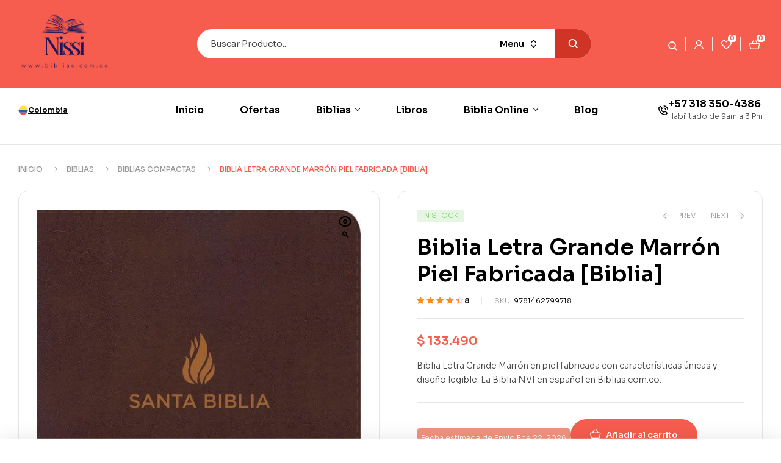

--- FILE ---
content_type: text/html; charset=UTF-8
request_url: https://biblias.com.co/biblias/biblias-compactas/biblia-letra-grande-marron-piel-fabricada-biblia/
body_size: 42000
content:
<!doctype html>
<html lang="es-CO" prefix="og: https://ogp.me/ns#">
<head>
	<meta charset="UTF-8">
	<meta name="viewport" content="width=device-width, initial-scale=1.0, maximum-scale=1.0">
	<link rel="profile" href="//gmpg.org/xfn/11">
	<style>
            .revx-template {
                visibility: hidden;
                opacity: 0;
				transition: opacity 0.5s ease-out, visibility 0.3s ease-out;
            }
        </style>
<!-- Google Tag Manager -->
<script>(function(w,d,s,l,i){w[l]=w[l]||[];w[l].push({'gtm.start':
new Date().getTime(),event:'gtm.js'});var f=d.getElementsByTagName(s)[0],
j=d.createElement(s),dl=l!='dataLayer'?'&l='+l:'';j.async=true;j.src=
'https://www.googletagmanager.com/gtm.js?id='+i+dl;f.parentNode.insertBefore(j,f);
})(window,document,'script','dataLayer','GTM-TZ47LVPV');</script>
<!-- End Google Tag Manager -->
<link rel="dns-prefetch" href="//fonts.googleapis.com">
<link rel="dns-prefetch" href="//s.w.org">
<!-- Google tag (gtag.js) consent mode dataLayer added by Site Kit -->
<script id="google_gtagjs-js-consent-mode-data-layer">
window.dataLayer = window.dataLayer || [];function gtag(){dataLayer.push(arguments);}
gtag('consent', 'default', {"ad_personalization":"denied","ad_storage":"denied","ad_user_data":"denied","analytics_storage":"denied","functionality_storage":"denied","security_storage":"denied","personalization_storage":"denied","region":["AT","BE","BG","CH","CY","CZ","DE","DK","EE","ES","FI","FR","GB","GR","HR","HU","IE","IS","IT","LI","LT","LU","LV","MT","NL","NO","PL","PT","RO","SE","SI","SK"],"wait_for_update":500});
window._googlesitekitConsentCategoryMap = {"statistics":["analytics_storage"],"marketing":["ad_storage","ad_user_data","ad_personalization"],"functional":["functionality_storage","security_storage"],"preferences":["personalization_storage"]};
window._googlesitekitConsents = {"ad_personalization":"denied","ad_storage":"denied","ad_user_data":"denied","analytics_storage":"denied","functionality_storage":"denied","security_storage":"denied","personalization_storage":"denied","region":["AT","BE","BG","CH","CY","CZ","DE","DK","EE","ES","FI","FR","GB","GR","HR","HU","IE","IS","IT","LI","LT","LU","LV","MT","NL","NO","PL","PT","RO","SE","SI","SK"],"wait_for_update":500};
</script>
<!-- End Google tag (gtag.js) consent mode dataLayer added by Site Kit -->

<!-- Search Engine Optimization by Rank Math - https://rankmath.com/ -->
<title>Biblia Letra Grande: NVI en Piel Marrón: Biblias.com.co</title>
<meta name="description" content="Biblia Letra Grande Marrón Piel - Versión NVI con Extras Especiales para un Estudio Profundo"/>
<meta name="robots" content="follow, index, max-snippet:-1, max-video-preview:-1, max-image-preview:large"/>
<link rel="canonical" href="https://biblias.com.co/biblias/biblias-compactas/biblia-letra-grande-marron-piel-fabricada-biblia/" />
<meta property="og:locale" content="es_ES" />
<meta property="og:type" content="product" />
<meta property="og:title" content="Biblia Letra Grande: NVI en Piel Marrón: Biblias.com.co" />
<meta property="og:description" content="Biblia Letra Grande Marrón Piel - Versión NVI con Extras Especiales para un Estudio Profundo" />
<meta property="og:url" content="https://biblias.com.co/biblias/biblias-compactas/biblia-letra-grande-marron-piel-fabricada-biblia/" />
<meta property="og:site_name" content="Biblias.com.co" />
<meta property="og:updated_time" content="2025-09-29T00:23:47-05:00" />
<meta property="og:image" content="https://biblias.com.co/wp-content/uploads/2024/04/9781462799718.jpg" />
<meta property="og:image:secure_url" content="https://biblias.com.co/wp-content/uploads/2024/04/9781462799718.jpg" />
<meta property="og:image:width" content="500" />
<meta property="og:image:height" content="714" />
<meta property="og:image:alt" content="** Tapa de una Biblia con cubierta marrón y texto &quot;Santa Biblia&quot; en el centro." />
<meta property="og:image:type" content="image/jpeg" />
<meta property="product:price:amount" content="133490" />
<meta property="product:price:currency" content="COP" />
<meta property="product:availability" content="instock" />
<meta name="twitter:card" content="summary_large_image" />
<meta name="twitter:title" content="Biblia Letra Grande: NVI en Piel Marrón: Biblias.com.co" />
<meta name="twitter:description" content="Biblia Letra Grande Marrón Piel - Versión NVI con Extras Especiales para un Estudio Profundo" />
<meta name="twitter:image" content="https://biblias.com.co/wp-content/uploads/2024/04/9781462799718.jpg" />
<meta name="twitter:label1" content="Precio" />
<meta name="twitter:data1" content="$&nbsp;133.490" />
<meta name="twitter:label2" content="Disponibilidad" />
<meta name="twitter:data2" content="1 disponibles" />
<script type="application/ld+json" class="rank-math-schema">{"@context":"https://schema.org","@graph":[{"@type":"Place","@id":"https://biblias.com.co/#place","address":{"@type":"PostalAddress","streetAddress":"Calle 29 Sur #12h-92","addressLocality":"Bogot\u00e1","addressRegion":"Bogot\u00e1","addressCountry":"Colombia"}},{"@type":"Organization","@id":"https://biblias.com.co/#organization","name":"Biblias.com.co","url":"https://biblias.com.co","email":"ventas@biblias.com.co","address":{"@type":"PostalAddress","streetAddress":"Calle 29 Sur #12h-92","addressLocality":"Bogot\u00e1","addressRegion":"Bogot\u00e1","addressCountry":"Colombia"},"logo":{"@type":"ImageObject","@id":"https://biblias.com.co/#logo","url":"https://biblias.com.co/wp-content/uploads/2023/03/Biblias-cristianas-LOGOTIPO.png","contentUrl":"https://biblias.com.co/wp-content/uploads/2023/03/Biblias-cristianas-LOGOTIPO.png","caption":"Biblias.com.co","inLanguage":"es-CO","width":"322","height":"77"},"location":{"@id":"https://biblias.com.co/#place"}},{"@type":"WebSite","@id":"https://biblias.com.co/#website","url":"https://biblias.com.co","name":"Biblias.com.co","alternateName":"Biblias.com.co","publisher":{"@id":"https://biblias.com.co/#organization"},"inLanguage":"es-CO"},{"@type":"ImageObject","@id":"https://biblias.com.co/wp-content/uploads/2024/04/9781462799718.jpg","url":"https://biblias.com.co/wp-content/uploads/2024/04/9781462799718.jpg","width":"500","height":"714","caption":"** Tapa de una Biblia con cubierta marr\u00f3n y texto \"Santa Biblia\" en el centro.","inLanguage":"es-CO"},{"@type":"ItemPage","@id":"https://biblias.com.co/biblias/biblias-compactas/biblia-letra-grande-marron-piel-fabricada-biblia/#webpage","url":"https://biblias.com.co/biblias/biblias-compactas/biblia-letra-grande-marron-piel-fabricada-biblia/","name":"Biblia Letra Grande: NVI en Piel Marr\u00f3n: Biblias.com.co","datePublished":"2024-04-10T23:52:26-05:00","dateModified":"2025-09-29T00:23:47-05:00","isPartOf":{"@id":"https://biblias.com.co/#website"},"primaryImageOfPage":{"@id":"https://biblias.com.co/wp-content/uploads/2024/04/9781462799718.jpg"},"inLanguage":"es-CO"},{"@type":"Product","name":"Biblia Letra Grande: NVI en Piel Marr\u00f3n: Biblias.com.co","description":"Biblia Letra Grande Marr\u00f3n Piel - Versi\u00f3n NVI con Extras Especiales para un Estudio Profundo","sku":"9781462799718","category":"Biblias &gt; Biblias Compactas","mainEntityOfPage":{"@id":"https://biblias.com.co/biblias/biblias-compactas/biblia-letra-grande-marron-piel-fabricada-biblia/#webpage"},"image":[{"@type":"ImageObject","url":"https://biblias.com.co/wp-content/uploads/2024/04/9781462799718.jpg","height":"714","width":"500"}],"aggregateRating":{"@type":"AggregateRating","ratingValue":"4.50","bestRating":"5","ratingCount":"8","reviewCount":"8"},"review":[{"@type":"Review","@id":"https://biblias.com.co/biblias/biblias-compactas/biblia-letra-grande-marron-piel-fabricada-biblia/#li-comment-28751","description":"Estoy encantada con esta Biblia NVI Compacta. La letra grande realmente facilita la lectura, y el acabado de imitaci\u00f3n piel se siente bastante bien. El env\u00edo fue r\u00e1pido y sin inconvenientes. Me gust\u00f3 mucho que incluya un glosario y mapas a color, son detalles que enriquecen la experiencia. 4 estrellas porque desear\u00eda que viniera con una tapa m\u00e1s resistente.","datePublished":"2025-09-12 12:13:01","reviewRating":{"@type":"Rating","ratingValue":"4","bestRating":"5","worstRating":"1"},"author":{"@type":"Person","name":"Jos\u00e9 \u00c1ngel Vallejo"}},{"@type":"Review","@id":"https://biblias.com.co/biblias/biblias-compactas/biblia-letra-grande-marron-piel-fabricada-biblia/#li-comment-28752","description":"La Biblia lleg\u00f3 en perfectas condiciones y el tama\u00f1o compacto es ideal para llevar a todos lados. La letra es realmente c\u00f3moda para leer, lo que me sorprendi\u00f3. Aunque no esperaba tanto detalle, las referencias y el panorama hist\u00f3rico son muy \u00fatiles. Me parece que el producto tiene una buena relaci\u00f3n calidad/precio, as\u00ed que estoy satisfecha con mi compra.","datePublished":"2025-09-12 12:13:01","reviewRating":{"@type":"Rating","ratingValue":"5","bestRating":"5","worstRating":"1"},"author":{"@type":"Person","name":"Miguel Felipe Mill\u00e1n"}},{"@type":"Review","@id":"https://biblias.com.co/biblias/biblias-compactas/biblia-letra-grande-marron-piel-fabricada-biblia/#li-comment-28753","description":"La Biblia es \u00fatil y f\u00e1cil de manejar, pero me parece que la imitaci\u00f3n piel podr\u00eda ser de mejor calidad. La letra grande es muy c\u00f3moda, pero la tapa no se siente tan robusta. Me lleg\u00f3 bien empacada y con buen seguimiento del env\u00edo. Creo que est\u00e1 bien para el precio, aunque hay aspectos que podr\u00edan mejorar. Le doy 3 estrellas por esos detalles.","datePublished":"2025-09-12 12:13:01","reviewRating":{"@type":"Rating","ratingValue":"3","bestRating":"5","worstRating":"1"},"author":{"@type":"Person","name":"Paula Salamanca"}},{"@type":"Review","@id":"https://biblias.com.co/biblias/biblias-compactas/biblia-letra-grande-marron-piel-fabricada-biblia/#li-comment-13805","description":"Para la gloria de Dios, el libro lleg\u00f3 en perfecto estado la plataforma de pago se sinti\u00f3 muy segura los recomiendo con confianza los precios son justos Dios los siga usando.","datePublished":"2025-08-31 00:00:00","reviewRating":{"@type":"Rating","ratingValue":"4","bestRating":"5","worstRating":"1"},"author":{"@type":"Person","name":"Adriana Silva"}},{"@type":"Review","@id":"https://biblias.com.co/biblias/biblias-compactas/biblia-letra-grande-marron-piel-fabricada-biblia/#li-comment-19237","description":"De coraz\u00f3n se los digo, fue una experiencia muy buena pagos en l\u00ednea confiables muy recomendados para ministerios todo tal cual la descripci\u00f3n Excelente servicio, gloria a Dios.","datePublished":"2025-06-11 00:00:00","reviewRating":{"@type":"Rating","ratingValue":"5","bestRating":"5","worstRating":"1"},"author":{"@type":"Person","name":"\u00d3scar Sanabria"}},{"@type":"Review","@id":"https://biblias.com.co/biblias/biblias-compactas/biblia-letra-grande-marron-piel-fabricada-biblia/#li-comment-8373","description":"Bastante Atendieron de una y Variedad de t\u00edtulos.","datePublished":"2025-05-06 00:00:00","reviewRating":{"@type":"Rating","ratingValue":"5","bestRating":"5","worstRating":"1"},"author":{"@type":"Person","name":"Emilio Medina"}},{"@type":"Review","@id":"https://biblias.com.co/biblias/biblias-compactas/biblia-letra-grande-marron-piel-fabricada-biblia/#li-comment-2941","description":"Clientes felices \u00a1Gracias!","datePublished":"2025-04-16 00:00:00","reviewRating":{"@type":"Rating","ratingValue":"5","bestRating":"5","worstRating":"1"},"author":{"@type":"Person","name":"Juan Pinz\u00f3n"}},{"@type":"Review","@id":"https://biblias.com.co/biblias/biblias-compactas/biblia-letra-grande-marron-piel-fabricada-biblia/#li-comment-28750","description":"La Biblia NVI Compacta en imitaci\u00f3n piel marr\u00f3n es simplemente perfecta. La letra es grande y se lee muy f\u00e1cilmente, lo cual es un alivio para mis ojos. Me lleg\u00f3 sin golpes y el empaque fue muy cuidado. \u00a1S\u00faper bacano que adem\u00e1s tenga planes de lectura! La relaci\u00f3n calidad/precio me parece muy justa. Definitivamente, la recomiendo a quienes buscan una Biblia pr\u00e1ctica y accesible.","datePublished":"2020-06-05 00:00:00","reviewRating":{"@type":"Rating","ratingValue":"5","bestRating":"5","worstRating":"1"},"author":{"@type":"Person","name":"Sergio Arias"}}],"offers":{"@type":"Offer","price":"133490","priceCurrency":"COP","priceValidUntil":"2027-12-31","availability":"http://schema.org/InStock","itemCondition":"NewCondition","url":"https://biblias.com.co/biblias/biblias-compactas/biblia-letra-grande-marron-piel-fabricada-biblia/","seller":{"@type":"Organization","@id":"https://biblias.com.co/","name":"Biblias.com.co","url":"https://biblias.com.co","logo":"https://biblias.com.co/wp-content/uploads/2023/03/Biblias-cristianas-LOGOTIPO.png"}},"additionalProperty":[{"@type":"PropertyValue","name":"pa_autor","value":"B&amp;H"},{"@type":"PropertyValue","name":"pa_dimensiones","value":"125 x 190 x 25 mm"},{"@type":"PropertyValue","name":"pa_peso","value":"0, 500kg"},{"@type":"PropertyValue","name":"pa_cubierta","value":"Imitaci\u00f3n Piel"},{"@type":"PropertyValue","name":"pa_numero-de-paginas","value":"1440"},{"@type":"PropertyValue","name":"pa_fecha-de-lanzamiento","value":"16.07.2018"},{"@type":"PropertyValue","name":"pa_idioma","value":"Espa\u00f1ol"},{"@type":"PropertyValue","name":"pa_formato","value":"Impreso"},{"@type":"PropertyValue","name":"pa_tipo","value":"Biblia"}],"@id":"https://biblias.com.co/biblias/biblias-compactas/biblia-letra-grande-marron-piel-fabricada-biblia/#richSnippet"}]}</script>
<!-- /Plugin Rank Math WordPress SEO -->

<link rel='dns-prefetch' href='//www.googletagmanager.com' />
<link rel='dns-prefetch' href='//fonts.googleapis.com' />
<link rel="alternate" type="application/rss+xml" title="Librería Cristiana Nissi &raquo; Feed" href="https://biblias.com.co/feed/" />
<link rel="alternate" type="application/rss+xml" title="Librería Cristiana Nissi &raquo; RSS de los comentarios" href="https://biblias.com.co/comments/feed/" />
<link rel="alternate" type="application/rss+xml" title="Librería Cristiana Nissi &raquo; Biblia Letra Grande Marrón Piel Fabricada [Biblia] RSS de los comentarios" href="https://biblias.com.co/biblias/biblias-compactas/biblia-letra-grande-marron-piel-fabricada-biblia/feed/" />
<link rel="alternate" title="oEmbed (JSON)" type="application/json+oembed" href="https://biblias.com.co/wp-json/oembed/1.0/embed?url=https%3A%2F%2Fbiblias.com.co%2Fbiblias%2Fbiblias-compactas%2Fbiblia-letra-grande-marron-piel-fabricada-biblia%2F" />
<link rel="alternate" title="oEmbed (XML)" type="text/xml+oembed" href="https://biblias.com.co/wp-json/oembed/1.0/embed?url=https%3A%2F%2Fbiblias.com.co%2Fbiblias%2Fbiblias-compactas%2Fbiblia-letra-grande-marron-piel-fabricada-biblia%2F&#038;format=xml" />
<style id='wp-img-auto-sizes-contain-inline-css'>
img:is([sizes=auto i],[sizes^="auto," i]){contain-intrinsic-size:3000px 1500px}
/*# sourceURL=wp-img-auto-sizes-contain-inline-css */
</style>
<link rel='stylesheet' id='hfe-widgets-style-css' href='https://biblias.com.co/wp-content/plugins/header-footer-elementor/inc/widgets-css/frontend.css?ver=2.8.1' media='all' />
<link rel='stylesheet' id='hfe-woo-product-grid-css' href='https://biblias.com.co/wp-content/plugins/header-footer-elementor/inc/widgets-css/woo-products.css?ver=2.8.1' media='all' />
<style id='wp-emoji-styles-inline-css'>

	img.wp-smiley, img.emoji {
		display: inline !important;
		border: none !important;
		box-shadow: none !important;
		height: 1em !important;
		width: 1em !important;
		margin: 0 0.07em !important;
		vertical-align: -0.1em !important;
		background: none !important;
		padding: 0 !important;
	}
/*# sourceURL=wp-emoji-styles-inline-css */
</style>
<link rel='stylesheet' id='wp-block-library-css' href='https://biblias.com.co/wp-includes/css/dist/block-library/style.min.css?ver=6.9' media='all' />
<style id='wp-block-library-theme-inline-css'>
.wp-block-audio :where(figcaption){color:#555;font-size:13px;text-align:center}.is-dark-theme .wp-block-audio :where(figcaption){color:#ffffffa6}.wp-block-audio{margin:0 0 1em}.wp-block-code{border:1px solid #ccc;border-radius:4px;font-family:Menlo,Consolas,monaco,monospace;padding:.8em 1em}.wp-block-embed :where(figcaption){color:#555;font-size:13px;text-align:center}.is-dark-theme .wp-block-embed :where(figcaption){color:#ffffffa6}.wp-block-embed{margin:0 0 1em}.blocks-gallery-caption{color:#555;font-size:13px;text-align:center}.is-dark-theme .blocks-gallery-caption{color:#ffffffa6}:root :where(.wp-block-image figcaption){color:#555;font-size:13px;text-align:center}.is-dark-theme :root :where(.wp-block-image figcaption){color:#ffffffa6}.wp-block-image{margin:0 0 1em}.wp-block-pullquote{border-bottom:4px solid;border-top:4px solid;color:currentColor;margin-bottom:1.75em}.wp-block-pullquote :where(cite),.wp-block-pullquote :where(footer),.wp-block-pullquote__citation{color:currentColor;font-size:.8125em;font-style:normal;text-transform:uppercase}.wp-block-quote{border-left:.25em solid;margin:0 0 1.75em;padding-left:1em}.wp-block-quote cite,.wp-block-quote footer{color:currentColor;font-size:.8125em;font-style:normal;position:relative}.wp-block-quote:where(.has-text-align-right){border-left:none;border-right:.25em solid;padding-left:0;padding-right:1em}.wp-block-quote:where(.has-text-align-center){border:none;padding-left:0}.wp-block-quote.is-large,.wp-block-quote.is-style-large,.wp-block-quote:where(.is-style-plain){border:none}.wp-block-search .wp-block-search__label{font-weight:700}.wp-block-search__button{border:1px solid #ccc;padding:.375em .625em}:where(.wp-block-group.has-background){padding:1.25em 2.375em}.wp-block-separator.has-css-opacity{opacity:.4}.wp-block-separator{border:none;border-bottom:2px solid;margin-left:auto;margin-right:auto}.wp-block-separator.has-alpha-channel-opacity{opacity:1}.wp-block-separator:not(.is-style-wide):not(.is-style-dots){width:100px}.wp-block-separator.has-background:not(.is-style-dots){border-bottom:none;height:1px}.wp-block-separator.has-background:not(.is-style-wide):not(.is-style-dots){height:2px}.wp-block-table{margin:0 0 1em}.wp-block-table td,.wp-block-table th{word-break:normal}.wp-block-table :where(figcaption){color:#555;font-size:13px;text-align:center}.is-dark-theme .wp-block-table :where(figcaption){color:#ffffffa6}.wp-block-video :where(figcaption){color:#555;font-size:13px;text-align:center}.is-dark-theme .wp-block-video :where(figcaption){color:#ffffffa6}.wp-block-video{margin:0 0 1em}:root :where(.wp-block-template-part.has-background){margin-bottom:0;margin-top:0;padding:1.25em 2.375em}
/*# sourceURL=/wp-includes/css/dist/block-library/theme.min.css */
</style>
<style id='classic-theme-styles-inline-css'>
/*! This file is auto-generated */
.wp-block-button__link{color:#fff;background-color:#32373c;border-radius:9999px;box-shadow:none;text-decoration:none;padding:calc(.667em + 2px) calc(1.333em + 2px);font-size:1.125em}.wp-block-file__button{background:#32373c;color:#fff;text-decoration:none}
/*# sourceURL=/wp-includes/css/classic-themes.min.css */
</style>
<link rel='stylesheet' id='bookory-gutenberg-blocks-css' href='https://biblias.com.co/wp-content/themes/bookory/assets/css/base/gutenberg-blocks.css?ver=2.2.6' media='all' />
<link rel='stylesheet' id='cr-frontend-css-css' href='https://biblias.com.co/wp-content/plugins/customer-reviews-woocommerce/css/frontend.css?ver=5.96.0' media='all' />
<link rel='stylesheet' id='cr-badges-css-css' href='https://biblias.com.co/wp-content/plugins/customer-reviews-woocommerce/css/badges.css?ver=5.96.0' media='all' />
<style id='global-styles-inline-css'>
:root{--wp--preset--aspect-ratio--square: 1;--wp--preset--aspect-ratio--4-3: 4/3;--wp--preset--aspect-ratio--3-4: 3/4;--wp--preset--aspect-ratio--3-2: 3/2;--wp--preset--aspect-ratio--2-3: 2/3;--wp--preset--aspect-ratio--16-9: 16/9;--wp--preset--aspect-ratio--9-16: 9/16;--wp--preset--color--black: #000000;--wp--preset--color--cyan-bluish-gray: #abb8c3;--wp--preset--color--white: #ffffff;--wp--preset--color--pale-pink: #f78da7;--wp--preset--color--vivid-red: #cf2e2e;--wp--preset--color--luminous-vivid-orange: #ff6900;--wp--preset--color--luminous-vivid-amber: #fcb900;--wp--preset--color--light-green-cyan: #7bdcb5;--wp--preset--color--vivid-green-cyan: #00d084;--wp--preset--color--pale-cyan-blue: #8ed1fc;--wp--preset--color--vivid-cyan-blue: #0693e3;--wp--preset--color--vivid-purple: #9b51e0;--wp--preset--gradient--vivid-cyan-blue-to-vivid-purple: linear-gradient(135deg,rgb(6,147,227) 0%,rgb(155,81,224) 100%);--wp--preset--gradient--light-green-cyan-to-vivid-green-cyan: linear-gradient(135deg,rgb(122,220,180) 0%,rgb(0,208,130) 100%);--wp--preset--gradient--luminous-vivid-amber-to-luminous-vivid-orange: linear-gradient(135deg,rgb(252,185,0) 0%,rgb(255,105,0) 100%);--wp--preset--gradient--luminous-vivid-orange-to-vivid-red: linear-gradient(135deg,rgb(255,105,0) 0%,rgb(207,46,46) 100%);--wp--preset--gradient--very-light-gray-to-cyan-bluish-gray: linear-gradient(135deg,rgb(238,238,238) 0%,rgb(169,184,195) 100%);--wp--preset--gradient--cool-to-warm-spectrum: linear-gradient(135deg,rgb(74,234,220) 0%,rgb(151,120,209) 20%,rgb(207,42,186) 40%,rgb(238,44,130) 60%,rgb(251,105,98) 80%,rgb(254,248,76) 100%);--wp--preset--gradient--blush-light-purple: linear-gradient(135deg,rgb(255,206,236) 0%,rgb(152,150,240) 100%);--wp--preset--gradient--blush-bordeaux: linear-gradient(135deg,rgb(254,205,165) 0%,rgb(254,45,45) 50%,rgb(107,0,62) 100%);--wp--preset--gradient--luminous-dusk: linear-gradient(135deg,rgb(255,203,112) 0%,rgb(199,81,192) 50%,rgb(65,88,208) 100%);--wp--preset--gradient--pale-ocean: linear-gradient(135deg,rgb(255,245,203) 0%,rgb(182,227,212) 50%,rgb(51,167,181) 100%);--wp--preset--gradient--electric-grass: linear-gradient(135deg,rgb(202,248,128) 0%,rgb(113,206,126) 100%);--wp--preset--gradient--midnight: linear-gradient(135deg,rgb(2,3,129) 0%,rgb(40,116,252) 100%);--wp--preset--font-size--small: 14px;--wp--preset--font-size--medium: 23px;--wp--preset--font-size--large: 26px;--wp--preset--font-size--x-large: 42px;--wp--preset--font-size--normal: 16px;--wp--preset--font-size--huge: 37px;--wp--preset--spacing--20: 0.44rem;--wp--preset--spacing--30: 0.67rem;--wp--preset--spacing--40: 1rem;--wp--preset--spacing--50: 1.5rem;--wp--preset--spacing--60: 2.25rem;--wp--preset--spacing--70: 3.38rem;--wp--preset--spacing--80: 5.06rem;--wp--preset--shadow--natural: 6px 6px 9px rgba(0, 0, 0, 0.2);--wp--preset--shadow--deep: 12px 12px 50px rgba(0, 0, 0, 0.4);--wp--preset--shadow--sharp: 6px 6px 0px rgba(0, 0, 0, 0.2);--wp--preset--shadow--outlined: 6px 6px 0px -3px rgb(255, 255, 255), 6px 6px rgb(0, 0, 0);--wp--preset--shadow--crisp: 6px 6px 0px rgb(0, 0, 0);}:where(.is-layout-flex){gap: 0.5em;}:where(.is-layout-grid){gap: 0.5em;}body .is-layout-flex{display: flex;}.is-layout-flex{flex-wrap: wrap;align-items: center;}.is-layout-flex > :is(*, div){margin: 0;}body .is-layout-grid{display: grid;}.is-layout-grid > :is(*, div){margin: 0;}:where(.wp-block-columns.is-layout-flex){gap: 2em;}:where(.wp-block-columns.is-layout-grid){gap: 2em;}:where(.wp-block-post-template.is-layout-flex){gap: 1.25em;}:where(.wp-block-post-template.is-layout-grid){gap: 1.25em;}.has-black-color{color: var(--wp--preset--color--black) !important;}.has-cyan-bluish-gray-color{color: var(--wp--preset--color--cyan-bluish-gray) !important;}.has-white-color{color: var(--wp--preset--color--white) !important;}.has-pale-pink-color{color: var(--wp--preset--color--pale-pink) !important;}.has-vivid-red-color{color: var(--wp--preset--color--vivid-red) !important;}.has-luminous-vivid-orange-color{color: var(--wp--preset--color--luminous-vivid-orange) !important;}.has-luminous-vivid-amber-color{color: var(--wp--preset--color--luminous-vivid-amber) !important;}.has-light-green-cyan-color{color: var(--wp--preset--color--light-green-cyan) !important;}.has-vivid-green-cyan-color{color: var(--wp--preset--color--vivid-green-cyan) !important;}.has-pale-cyan-blue-color{color: var(--wp--preset--color--pale-cyan-blue) !important;}.has-vivid-cyan-blue-color{color: var(--wp--preset--color--vivid-cyan-blue) !important;}.has-vivid-purple-color{color: var(--wp--preset--color--vivid-purple) !important;}.has-black-background-color{background-color: var(--wp--preset--color--black) !important;}.has-cyan-bluish-gray-background-color{background-color: var(--wp--preset--color--cyan-bluish-gray) !important;}.has-white-background-color{background-color: var(--wp--preset--color--white) !important;}.has-pale-pink-background-color{background-color: var(--wp--preset--color--pale-pink) !important;}.has-vivid-red-background-color{background-color: var(--wp--preset--color--vivid-red) !important;}.has-luminous-vivid-orange-background-color{background-color: var(--wp--preset--color--luminous-vivid-orange) !important;}.has-luminous-vivid-amber-background-color{background-color: var(--wp--preset--color--luminous-vivid-amber) !important;}.has-light-green-cyan-background-color{background-color: var(--wp--preset--color--light-green-cyan) !important;}.has-vivid-green-cyan-background-color{background-color: var(--wp--preset--color--vivid-green-cyan) !important;}.has-pale-cyan-blue-background-color{background-color: var(--wp--preset--color--pale-cyan-blue) !important;}.has-vivid-cyan-blue-background-color{background-color: var(--wp--preset--color--vivid-cyan-blue) !important;}.has-vivid-purple-background-color{background-color: var(--wp--preset--color--vivid-purple) !important;}.has-black-border-color{border-color: var(--wp--preset--color--black) !important;}.has-cyan-bluish-gray-border-color{border-color: var(--wp--preset--color--cyan-bluish-gray) !important;}.has-white-border-color{border-color: var(--wp--preset--color--white) !important;}.has-pale-pink-border-color{border-color: var(--wp--preset--color--pale-pink) !important;}.has-vivid-red-border-color{border-color: var(--wp--preset--color--vivid-red) !important;}.has-luminous-vivid-orange-border-color{border-color: var(--wp--preset--color--luminous-vivid-orange) !important;}.has-luminous-vivid-amber-border-color{border-color: var(--wp--preset--color--luminous-vivid-amber) !important;}.has-light-green-cyan-border-color{border-color: var(--wp--preset--color--light-green-cyan) !important;}.has-vivid-green-cyan-border-color{border-color: var(--wp--preset--color--vivid-green-cyan) !important;}.has-pale-cyan-blue-border-color{border-color: var(--wp--preset--color--pale-cyan-blue) !important;}.has-vivid-cyan-blue-border-color{border-color: var(--wp--preset--color--vivid-cyan-blue) !important;}.has-vivid-purple-border-color{border-color: var(--wp--preset--color--vivid-purple) !important;}.has-vivid-cyan-blue-to-vivid-purple-gradient-background{background: var(--wp--preset--gradient--vivid-cyan-blue-to-vivid-purple) !important;}.has-light-green-cyan-to-vivid-green-cyan-gradient-background{background: var(--wp--preset--gradient--light-green-cyan-to-vivid-green-cyan) !important;}.has-luminous-vivid-amber-to-luminous-vivid-orange-gradient-background{background: var(--wp--preset--gradient--luminous-vivid-amber-to-luminous-vivid-orange) !important;}.has-luminous-vivid-orange-to-vivid-red-gradient-background{background: var(--wp--preset--gradient--luminous-vivid-orange-to-vivid-red) !important;}.has-very-light-gray-to-cyan-bluish-gray-gradient-background{background: var(--wp--preset--gradient--very-light-gray-to-cyan-bluish-gray) !important;}.has-cool-to-warm-spectrum-gradient-background{background: var(--wp--preset--gradient--cool-to-warm-spectrum) !important;}.has-blush-light-purple-gradient-background{background: var(--wp--preset--gradient--blush-light-purple) !important;}.has-blush-bordeaux-gradient-background{background: var(--wp--preset--gradient--blush-bordeaux) !important;}.has-luminous-dusk-gradient-background{background: var(--wp--preset--gradient--luminous-dusk) !important;}.has-pale-ocean-gradient-background{background: var(--wp--preset--gradient--pale-ocean) !important;}.has-electric-grass-gradient-background{background: var(--wp--preset--gradient--electric-grass) !important;}.has-midnight-gradient-background{background: var(--wp--preset--gradient--midnight) !important;}.has-small-font-size{font-size: var(--wp--preset--font-size--small) !important;}.has-medium-font-size{font-size: var(--wp--preset--font-size--medium) !important;}.has-large-font-size{font-size: var(--wp--preset--font-size--large) !important;}.has-x-large-font-size{font-size: var(--wp--preset--font-size--x-large) !important;}
:where(.wp-block-post-template.is-layout-flex){gap: 1.25em;}:where(.wp-block-post-template.is-layout-grid){gap: 1.25em;}
:where(.wp-block-term-template.is-layout-flex){gap: 1.25em;}:where(.wp-block-term-template.is-layout-grid){gap: 1.25em;}
:where(.wp-block-columns.is-layout-flex){gap: 2em;}:where(.wp-block-columns.is-layout-grid){gap: 2em;}
:root :where(.wp-block-pullquote){font-size: 1.5em;line-height: 1.6;}
/*# sourceURL=global-styles-inline-css */
</style>
<link rel='stylesheet' id='contact-form-7-css' href='https://biblias.com.co/wp-content/plugins/contact-form-7/includes/css/styles.css?ver=6.1.4' media='all' />
<style id='pi-edd-template-inline-css'>

            .pi-edd{
                text-align:center;
                margin-top:5px;
                margin-bottom:5px;
                font-size:12px;
                border-radius:6px;
            }

            .pi-edd span{
                font-weight:bold;
            }

            .pi-edd-product{
                background:#f0947e;
                color:#ffffff;
                padding: 6px 6px;
                text-align:center;
                margin-top:1rem;
                margin-bottom:1rem;
                clear:both;
                font-size:12px;
                border-top: 1px solid #cccccc; border-right: 1px solid #cccccc; border-bottom: 1px solid #cccccc; border-left: 1px solid #cccccc; 
                border-radius: 6px 6px 6px 6px;
            }

            .pi-edd-loop{
                background:#f0947e;
                color:#ffffff;
                padding: 6px 6px;
                text-align:center;
                font-size:12px;
                border-top: 1px solid #cccccc; border-right: 1px solid #cccccc; border-bottom: 1px solid #cccccc; border-left: 1px solid #cccccc; 
                border-radius: 6px 6px 6px 6px;
            }

            .pi-edd-cart{
                background:#f0947e;
                color:#ffffff;
                padding: 6px 6px;
                text-align:left;
                display:inline-block;
                font-size:12px;
                border-top: 1px solid #cccccc; border-right: 1px solid #cccccc; border-bottom: 1px solid #cccccc; border-left: 1px solid #cccccc; 
                border-radius: 6px 6px 6px 6px;
            }
        
/*# sourceURL=pi-edd-template-inline-css */
</style>
<link rel='stylesheet' id='mas-wc-brands-style-css' href='https://biblias.com.co/wp-content/plugins/mas-woocommerce-brands/assets/css/style.css?ver=1.1.0' media='all' />
<link rel='stylesheet' id='animate-css-css' href='https://biblias.com.co/wp-content/plugins/salert//assets/backend/css/animate.css?ver=1.2.9' media='all' />
<link rel='stylesheet' id='salert-main-css-css' href='https://biblias.com.co/wp-content/plugins/salert//assets/frontend/css/style.css?ver=6.9' media='all' />
<style id='salert-main-css-inline-css'>
#salertWrapper .popup_template{
                        background-color:#fff;
                        
              border:2px solid #e0e0e0;
              border-width:2px;
              border-radius:0px;
          
                   }
                   #salertWrapper .popup_position{
                        width:350px;
                   }

                  
                  #salertWrapper .popup_position .salert-content-wrap{
                    color:#000;
                    font-size:14px;
                    text-transform:none;
                  }
                  #salertWrapper .popup_position img{
                    float: ;
                  }
                  #salertWrapper .popup-item{
    				padding:10px;
  			      }
			      @media (max-width: 767px){ 
                     #salertWrapper { display: block;} 
                  }
                   
    #salertWrapper .popup_template {
        -webkit-box-shadow: 3px 5px 10px 1px rgba(0, 0, 0, 0.38);
        box-shadow: 3px 5px 10px 1px rgba(0, 0, 0, 0.38);
    }
  
/*# sourceURL=salert-main-css-inline-css */
</style>
<link rel='stylesheet' id='photoswipe-css' href='https://biblias.com.co/wp-content/plugins/woocommerce/assets/css/photoswipe/photoswipe.min.css?ver=10.4.3' media='all' />
<link rel='stylesheet' id='photoswipe-default-skin-css' href='https://biblias.com.co/wp-content/plugins/woocommerce/assets/css/photoswipe/default-skin/default-skin.min.css?ver=10.4.3' media='all' />
<style id='woocommerce-inline-inline-css'>
.woocommerce form .form-row .required { visibility: visible; }
/*# sourceURL=woocommerce-inline-inline-css */
</style>
<link rel='stylesheet' id='hfe-style-css' href='https://biblias.com.co/wp-content/plugins/header-footer-elementor/assets/css/header-footer-elementor.css?ver=2.8.1' media='all' />
<link rel='stylesheet' id='elementor-icons-css' href='https://biblias.com.co/wp-content/plugins/elementor/assets/lib/eicons/css/elementor-icons.min.css?ver=5.45.0' media='all' />
<link rel='stylesheet' id='elementor-frontend-css' href='https://biblias.com.co/wp-content/uploads/elementor/css/custom-frontend.min.css?ver=1768919052' media='all' />
<link rel='stylesheet' id='elementor-post-6-css' href='https://biblias.com.co/wp-content/uploads/elementor/css/post-6.css?ver=1768919051' media='all' />
<link rel='stylesheet' id='elementor-post-30106-css' href='https://biblias.com.co/wp-content/uploads/elementor/css/post-30106.css?ver=1768919051' media='all' />
<link rel='stylesheet' id='elementor-post-8291-css' href='https://biblias.com.co/wp-content/uploads/elementor/css/post-8291.css?ver=1768919051' media='all' />
<link rel='stylesheet' id='elementor-post-751-css' href='https://biblias.com.co/wp-content/uploads/elementor/css/post-751.css?ver=1768919051' media='all' />
<link rel='stylesheet' id='woo-variation-swatches-css' href='https://biblias.com.co/wp-content/plugins/woo-variation-swatches/assets/css/frontend.min.css?ver=1763433193' media='all' />
<style id='woo-variation-swatches-inline-css'>
:root {
--wvs-tick:url("data:image/svg+xml;utf8,%3Csvg filter='drop-shadow(0px 0px 2px rgb(0 0 0 / .8))' xmlns='http://www.w3.org/2000/svg'  viewBox='0 0 30 30'%3E%3Cpath fill='none' stroke='%23ffffff' stroke-linecap='round' stroke-linejoin='round' stroke-width='4' d='M4 16L11 23 27 7'/%3E%3C/svg%3E");

--wvs-cross:url("data:image/svg+xml;utf8,%3Csvg filter='drop-shadow(0px 0px 5px rgb(255 255 255 / .6))' xmlns='http://www.w3.org/2000/svg' width='72px' height='72px' viewBox='0 0 24 24'%3E%3Cpath fill='none' stroke='%23ff0000' stroke-linecap='round' stroke-width='0.6' d='M5 5L19 19M19 5L5 19'/%3E%3C/svg%3E");
--wvs-single-product-item-width:30px;
--wvs-single-product-item-height:30px;
--wvs-single-product-item-font-size:16px}
/*# sourceURL=woo-variation-swatches-inline-css */
</style>
<link rel='stylesheet' id='woosl-frontend-css' href='https://biblias.com.co/wp-content/plugins/wc-save-for-later/assets/css/frontend.css?ver=3.3.9' media='all' />
<link rel='stylesheet' id='slick-css' href='https://biblias.com.co/wp-content/plugins/woo-smart-quick-view/assets/libs/slick/slick.css?ver=6.9' media='all' />
<link rel='stylesheet' id='perfect-scrollbar-css' href='https://biblias.com.co/wp-content/plugins/woo-smart-quick-view/assets/libs/perfect-scrollbar/css/perfect-scrollbar.min.css?ver=6.9' media='all' />
<link rel='stylesheet' id='perfect-scrollbar-wpc-css' href='https://biblias.com.co/wp-content/plugins/woo-smart-quick-view/assets/libs/perfect-scrollbar/css/custom-theme.css?ver=6.9' media='all' />
<link rel='stylesheet' id='magnific-popup-css' href='https://biblias.com.co/wp-content/themes/bookory/assets/css/libs/magnific-popup.css?ver=2.2.6' media='all' />
<link rel='stylesheet' id='woosq-feather-css' href='https://biblias.com.co/wp-content/plugins/woo-smart-quick-view/assets/libs/feather/feather.css?ver=6.9' media='all' />
<link rel='stylesheet' id='woosq-frontend-css' href='https://biblias.com.co/wp-content/plugins/woo-smart-quick-view/assets/css/frontend.css?ver=4.2.8' media='all' />
<link rel='stylesheet' id='woosw-icons-css' href='https://biblias.com.co/wp-content/plugins/woo-smart-wishlist/assets/css/icons.css?ver=5.0.8' media='all' />
<link rel='stylesheet' id='woosw-frontend-css' href='https://biblias.com.co/wp-content/plugins/woo-smart-wishlist/assets/css/frontend.css?ver=5.0.8' media='all' />
<style id='woosw-frontend-inline-css'>
.woosw-popup .woosw-popup-inner .woosw-popup-content .woosw-popup-content-bot .woosw-notice { background-color: #5fbd74; } .woosw-popup .woosw-popup-inner .woosw-popup-content .woosw-popup-content-bot .woosw-popup-content-bot-inner a:hover { color: #5fbd74; border-color: #5fbd74; } 
/*# sourceURL=woosw-frontend-inline-css */
</style>
<link rel='stylesheet' id='wpcas-feather-css' href='https://biblias.com.co/wp-content/plugins/wpc-ajax-search/assets/feather/feather.css?ver=6.9' media='all' />
<link rel='stylesheet' id='wpcas-frontend-css' href='https://biblias.com.co/wp-content/plugins/wpc-ajax-search/assets/css/frontend.css?ver=2.5.0' media='all' />
<link rel='stylesheet' id='wpcbn-frontend-css' href='https://biblias.com.co/wp-content/plugins/wpc-buy-now-button/assets/css/frontend.css?ver=2.1.9' media='all' />
<link rel='stylesheet' id='wpcsb-frontend-css' href='https://biblias.com.co/wp-content/plugins/wpc-sticky-add-to-cart/assets/css/frontend.css?ver=2.1.3' media='all' />
<link rel='stylesheet' id='bookory-style-css' href='https://biblias.com.co/wp-content/themes/bookory/style.css?ver=2.2.6' media='all' />
<style id='bookory-style-inline-css'>
body{--primary:#F65D4E;--primary_hover:#f4402f;--text:#444444;--accent:#000000;--lighter:#999999;--border:#E6E6E6;}
@media(max-width:1366px){body.theme-bookory [data-elementor-columns-laptop="1"] .column-item{flex: 0 0 100%; max-width: 100%;}.woocommerce.columns-laptop-1 ul.products li.product{flex: 0 0 100%; max-width: 100%;}body.theme-bookory [data-elementor-columns-laptop="2"] .column-item{flex: 0 0 50%; max-width: 50%;}.woocommerce.columns-laptop-2 ul.products li.product{flex: 0 0 50%; max-width: 50%;}body.theme-bookory [data-elementor-columns-laptop="3"] .column-item{flex: 0 0 33.3333333333%; max-width: 33.3333333333%;}.woocommerce.columns-laptop-3 ul.products li.product{flex: 0 0 33.3333333333%; max-width: 33.3333333333%;}body.theme-bookory [data-elementor-columns-laptop="4"] .column-item{flex: 0 0 25%; max-width: 25%;}.woocommerce.columns-laptop-4 ul.products li.product{flex: 0 0 25%; max-width: 25%;}body.theme-bookory [data-elementor-columns-laptop="5"] .column-item{flex: 0 0 20%; max-width: 20%;}.woocommerce.columns-laptop-5 ul.products li.product{flex: 0 0 20%; max-width: 20%;}body.theme-bookory [data-elementor-columns-laptop="6"] .column-item{flex: 0 0 16.6666666667%; max-width: 16.6666666667%;}.woocommerce.columns-laptop-6 ul.products li.product{flex: 0 0 16.6666666667%; max-width: 16.6666666667%;}body.theme-bookory [data-elementor-columns-laptop="7"] .column-item{flex: 0 0 14.2857142857%; max-width: 14.2857142857%;}.woocommerce.columns-laptop-7 ul.products li.product{flex: 0 0 14.2857142857%; max-width: 14.2857142857%;}body.theme-bookory [data-elementor-columns-laptop="8"] .column-item{flex: 0 0 12.5%; max-width: 12.5%;}.woocommerce.columns-laptop-8 ul.products li.product{flex: 0 0 12.5%; max-width: 12.5%;}}@media(max-width:1200px){body.theme-bookory [data-elementor-columns-tablet-extra="1"] .column-item{flex: 0 0 100%; max-width: 100%;}.woocommerce.columns-tablet-extra-1 ul.products li.product{flex: 0 0 100%; max-width: 100%;}body.theme-bookory [data-elementor-columns-tablet-extra="2"] .column-item{flex: 0 0 50%; max-width: 50%;}.woocommerce.columns-tablet-extra-2 ul.products li.product{flex: 0 0 50%; max-width: 50%;}body.theme-bookory [data-elementor-columns-tablet-extra="3"] .column-item{flex: 0 0 33.3333333333%; max-width: 33.3333333333%;}.woocommerce.columns-tablet-extra-3 ul.products li.product{flex: 0 0 33.3333333333%; max-width: 33.3333333333%;}body.theme-bookory [data-elementor-columns-tablet-extra="4"] .column-item{flex: 0 0 25%; max-width: 25%;}.woocommerce.columns-tablet-extra-4 ul.products li.product{flex: 0 0 25%; max-width: 25%;}body.theme-bookory [data-elementor-columns-tablet-extra="5"] .column-item{flex: 0 0 20%; max-width: 20%;}.woocommerce.columns-tablet-extra-5 ul.products li.product{flex: 0 0 20%; max-width: 20%;}body.theme-bookory [data-elementor-columns-tablet-extra="6"] .column-item{flex: 0 0 16.6666666667%; max-width: 16.6666666667%;}.woocommerce.columns-tablet-extra-6 ul.products li.product{flex: 0 0 16.6666666667%; max-width: 16.6666666667%;}body.theme-bookory [data-elementor-columns-tablet-extra="7"] .column-item{flex: 0 0 14.2857142857%; max-width: 14.2857142857%;}.woocommerce.columns-tablet-extra-7 ul.products li.product{flex: 0 0 14.2857142857%; max-width: 14.2857142857%;}body.theme-bookory [data-elementor-columns-tablet-extra="8"] .column-item{flex: 0 0 12.5%; max-width: 12.5%;}.woocommerce.columns-tablet-extra-8 ul.products li.product{flex: 0 0 12.5%; max-width: 12.5%;}}@media(max-width:1024px){body.theme-bookory [data-elementor-columns-tablet="1"] .column-item{flex: 0 0 100%; max-width: 100%;}.woocommerce.columns-tablet-1 ul.products li.product{flex: 0 0 100%; max-width: 100%;}body.theme-bookory [data-elementor-columns-tablet="2"] .column-item{flex: 0 0 50%; max-width: 50%;}.woocommerce.columns-tablet-2 ul.products li.product{flex: 0 0 50%; max-width: 50%;}body.theme-bookory [data-elementor-columns-tablet="3"] .column-item{flex: 0 0 33.3333333333%; max-width: 33.3333333333%;}.woocommerce.columns-tablet-3 ul.products li.product{flex: 0 0 33.3333333333%; max-width: 33.3333333333%;}body.theme-bookory [data-elementor-columns-tablet="4"] .column-item{flex: 0 0 25%; max-width: 25%;}.woocommerce.columns-tablet-4 ul.products li.product{flex: 0 0 25%; max-width: 25%;}body.theme-bookory [data-elementor-columns-tablet="5"] .column-item{flex: 0 0 20%; max-width: 20%;}.woocommerce.columns-tablet-5 ul.products li.product{flex: 0 0 20%; max-width: 20%;}body.theme-bookory [data-elementor-columns-tablet="6"] .column-item{flex: 0 0 16.6666666667%; max-width: 16.6666666667%;}.woocommerce.columns-tablet-6 ul.products li.product{flex: 0 0 16.6666666667%; max-width: 16.6666666667%;}body.theme-bookory [data-elementor-columns-tablet="7"] .column-item{flex: 0 0 14.2857142857%; max-width: 14.2857142857%;}.woocommerce.columns-tablet-7 ul.products li.product{flex: 0 0 14.2857142857%; max-width: 14.2857142857%;}body.theme-bookory [data-elementor-columns-tablet="8"] .column-item{flex: 0 0 12.5%; max-width: 12.5%;}.woocommerce.columns-tablet-8 ul.products li.product{flex: 0 0 12.5%; max-width: 12.5%;}}@media(max-width:880px){body.theme-bookory [data-elementor-columns-mobile-extra="1"] .column-item{flex: 0 0 100%; max-width: 100%;}.woocommerce.columns-mobile-extra-1 ul.products li.product{flex: 0 0 100%; max-width: 100%;}body.theme-bookory [data-elementor-columns-mobile-extra="2"] .column-item{flex: 0 0 50%; max-width: 50%;}.woocommerce.columns-mobile-extra-2 ul.products li.product{flex: 0 0 50%; max-width: 50%;}body.theme-bookory [data-elementor-columns-mobile-extra="3"] .column-item{flex: 0 0 33.3333333333%; max-width: 33.3333333333%;}.woocommerce.columns-mobile-extra-3 ul.products li.product{flex: 0 0 33.3333333333%; max-width: 33.3333333333%;}body.theme-bookory [data-elementor-columns-mobile-extra="4"] .column-item{flex: 0 0 25%; max-width: 25%;}.woocommerce.columns-mobile-extra-4 ul.products li.product{flex: 0 0 25%; max-width: 25%;}body.theme-bookory [data-elementor-columns-mobile-extra="5"] .column-item{flex: 0 0 20%; max-width: 20%;}.woocommerce.columns-mobile-extra-5 ul.products li.product{flex: 0 0 20%; max-width: 20%;}body.theme-bookory [data-elementor-columns-mobile-extra="6"] .column-item{flex: 0 0 16.6666666667%; max-width: 16.6666666667%;}.woocommerce.columns-mobile-extra-6 ul.products li.product{flex: 0 0 16.6666666667%; max-width: 16.6666666667%;}body.theme-bookory [data-elementor-columns-mobile-extra="7"] .column-item{flex: 0 0 14.2857142857%; max-width: 14.2857142857%;}.woocommerce.columns-mobile-extra-7 ul.products li.product{flex: 0 0 14.2857142857%; max-width: 14.2857142857%;}body.theme-bookory [data-elementor-columns-mobile-extra="8"] .column-item{flex: 0 0 12.5%; max-width: 12.5%;}.woocommerce.columns-mobile-extra-8 ul.products li.product{flex: 0 0 12.5%; max-width: 12.5%;}}@media(max-width:767px){body.theme-bookory [data-elementor-columns-mobile="1"] .column-item{flex: 0 0 100%; max-width: 100%;}.woocommerce.columns-mobile-1 ul.products li.product{flex: 0 0 100%; max-width: 100%;}body.theme-bookory [data-elementor-columns-mobile="2"] .column-item{flex: 0 0 50%; max-width: 50%;}.woocommerce.columns-mobile-2 ul.products li.product{flex: 0 0 50%; max-width: 50%;}body.theme-bookory [data-elementor-columns-mobile="3"] .column-item{flex: 0 0 33.3333333333%; max-width: 33.3333333333%;}.woocommerce.columns-mobile-3 ul.products li.product{flex: 0 0 33.3333333333%; max-width: 33.3333333333%;}body.theme-bookory [data-elementor-columns-mobile="4"] .column-item{flex: 0 0 25%; max-width: 25%;}.woocommerce.columns-mobile-4 ul.products li.product{flex: 0 0 25%; max-width: 25%;}body.theme-bookory [data-elementor-columns-mobile="5"] .column-item{flex: 0 0 20%; max-width: 20%;}.woocommerce.columns-mobile-5 ul.products li.product{flex: 0 0 20%; max-width: 20%;}body.theme-bookory [data-elementor-columns-mobile="6"] .column-item{flex: 0 0 16.6666666667%; max-width: 16.6666666667%;}.woocommerce.columns-mobile-6 ul.products li.product{flex: 0 0 16.6666666667%; max-width: 16.6666666667%;}body.theme-bookory [data-elementor-columns-mobile="7"] .column-item{flex: 0 0 14.2857142857%; max-width: 14.2857142857%;}.woocommerce.columns-mobile-7 ul.products li.product{flex: 0 0 14.2857142857%; max-width: 14.2857142857%;}body.theme-bookory [data-elementor-columns-mobile="8"] .column-item{flex: 0 0 12.5%; max-width: 12.5%;}.woocommerce.columns-mobile-8 ul.products li.product{flex: 0 0 12.5%; max-width: 12.5%;}}
/*# sourceURL=bookory-style-inline-css */
</style>
<link rel='stylesheet' id='slick-theme-css' href='https://biblias.com.co/wp-content/themes/bookory/assets/css/base/slick-theme.css?ver=2.2.6' media='all' />
<link rel='stylesheet' id='bookory-fonts-css' href='//fonts.googleapis.com/css?family=Sora:300,400,500,600,700&#038;subset=latin%2Clatin-ext&#038;display=swap' media='all' />
<link rel='stylesheet' id='elementor-post-4757-css' href='https://biblias.com.co/wp-content/uploads/elementor/css/post-4757.css?ver=1768919053' media='all' />
<link rel='stylesheet' id='bookory-elementor-css' href='https://biblias.com.co/wp-content/themes/bookory/assets/css/base/elementor.css?ver=2.2.6' media='all' />
<link rel='stylesheet' id='hfe-elementor-icons-css' href='https://biblias.com.co/wp-content/plugins/elementor/assets/lib/eicons/css/elementor-icons.min.css?ver=5.34.0' media='all' />
<link rel='stylesheet' id='hfe-icons-list-css' href='https://biblias.com.co/wp-content/plugins/elementor/assets/css/widget-icon-list.min.css?ver=3.24.3' media='all' />
<link rel='stylesheet' id='hfe-social-icons-css' href='https://biblias.com.co/wp-content/plugins/elementor/assets/css/widget-social-icons.min.css?ver=3.24.0' media='all' />
<link rel='stylesheet' id='hfe-social-share-icons-brands-css' href='https://biblias.com.co/wp-content/plugins/elementor/assets/lib/font-awesome/css/brands.css?ver=5.15.3' media='all' />
<link rel='stylesheet' id='hfe-social-share-icons-fontawesome-css' href='https://biblias.com.co/wp-content/plugins/elementor/assets/lib/font-awesome/css/fontawesome.css?ver=5.15.3' media='all' />
<link rel='stylesheet' id='hfe-nav-menu-icons-css' href='https://biblias.com.co/wp-content/plugins/elementor/assets/lib/font-awesome/css/solid.css?ver=5.15.3' media='all' />
<link rel='stylesheet' id='bookory-woocommerce-style-css' href='https://biblias.com.co/wp-content/themes/bookory/assets/css/woocommerce/woocommerce.css?ver=2.2.6' media='all' />
<link rel='stylesheet' id='tooltipster-css' href='https://biblias.com.co/wp-content/themes/bookory/assets/css/libs/tooltipster.bundle.min.css?ver=2.2.6' media='all' />
<link rel='stylesheet' id='bookory-child-style-css' href='https://biblias.com.co/wp-content/themes/bookory-child/style.css?ver=2.2.6' media='all' />
<link rel='stylesheet' id='wpcfb-frontend-css' href='https://biblias.com.co/wp-content/plugins/wpc-free-shipping-bar/assets/css/frontend.css?ver=1.4.8' media='all' />
<link rel='stylesheet' id='elementor-gf-sora-css' href='https://fonts.googleapis.com/css?family=Sora:100,100italic,200,200italic,300,300italic,400,400italic,500,500italic,600,600italic,700,700italic,800,800italic,900,900italic&#038;display=swap' media='all' />
<link rel='stylesheet' id='elementor-icons-shared-0-css' href='https://biblias.com.co/wp-content/plugins/elementor/assets/lib/font-awesome/css/fontawesome.min.css?ver=5.15.3' media='all' />
<link rel='stylesheet' id='elementor-icons-fa-regular-css' href='https://biblias.com.co/wp-content/plugins/elementor/assets/lib/font-awesome/css/regular.min.css?ver=5.15.3' media='all' />
<link rel='stylesheet' id='elementor-icons-fa-brands-css' href='https://biblias.com.co/wp-content/plugins/elementor/assets/lib/font-awesome/css/brands.min.css?ver=5.15.3' media='all' />
<script type="text/template" id="tmpl-variation-template">
	<div class="woocommerce-variation-description">{{{ data.variation.variation_description }}}</div>
	<div class="woocommerce-variation-price">{{{ data.variation.price_html }}}</div>
	<div class="woocommerce-variation-availability">{{{ data.variation.availability_html }}}</div>
</script>
<script type="text/template" id="tmpl-unavailable-variation-template">
	<p role="alert">Lo sentimos, este producto no está disponible. Por favor elige otra combinación.</p>
</script>
<script src="https://biblias.com.co/wp-includes/js/jquery/jquery.min.js?ver=3.7.1" id="jquery-core-js"></script>
<script src="https://biblias.com.co/wp-includes/js/jquery/jquery-migrate.min.js?ver=3.4.1" id="jquery-migrate-js"></script>
<script id="jquery-js-after">
!function($){"use strict";$(document).ready(function(){$(this).scrollTop()>100&&$(".hfe-scroll-to-top-wrap").removeClass("hfe-scroll-to-top-hide"),$(window).scroll(function(){$(this).scrollTop()<100?$(".hfe-scroll-to-top-wrap").fadeOut(300):$(".hfe-scroll-to-top-wrap").fadeIn(300)}),$(".hfe-scroll-to-top-wrap").on("click",function(){$("html, body").animate({scrollTop:0},300);return!1})})}(jQuery);
!function($){'use strict';$(document).ready(function(){var bar=$('.hfe-reading-progress-bar');if(!bar.length)return;$(window).on('scroll',function(){var s=$(window).scrollTop(),d=$(document).height()-$(window).height(),p=d? s/d*100:0;bar.css('width',p+'%')});});}(jQuery);
//# sourceURL=jquery-js-after
</script>
<script id="salert-main-js-js-extra">
var salert_settings = {"ajax_url":"https://biblias.com.co/wp-admin/admin-ajax.php","salert_popup_position":"bottomLeft","salert_popup_start_time":"10","salert_popup_transition":"fadeInUp","salert_popup_range_from":"10","salert_popup_range_to":"50","salert_popup_stay":"15"};
//# sourceURL=salert-main-js-js-extra
</script>
<script src="https://biblias.com.co/wp-content/plugins/salert//assets/frontend/js/main.js?ver=1.2.9" id="salert-main-js-js"></script>
<script src="https://biblias.com.co/wp-content/plugins/woocommerce/assets/js/jquery-blockui/jquery.blockUI.min.js?ver=2.7.0-wc.10.4.3" id="wc-jquery-blockui-js" data-wp-strategy="defer"></script>
<script id="wc-add-to-cart-js-extra">
var wc_add_to_cart_params = {"ajax_url":"/wp-admin/admin-ajax.php","wc_ajax_url":"/?wc-ajax=%%endpoint%%","i18n_view_cart":"","cart_url":"https://biblias.com.co/carrito/","is_cart":"","cart_redirect_after_add":"no"};
//# sourceURL=wc-add-to-cart-js-extra
</script>
<script src="https://biblias.com.co/wp-content/plugins/woocommerce/assets/js/frontend/add-to-cart.min.js?ver=10.4.3" id="wc-add-to-cart-js" defer data-wp-strategy="defer"></script>
<script src="https://biblias.com.co/wp-content/plugins/woocommerce/assets/js/zoom/jquery.zoom.min.js?ver=1.7.21-wc.10.4.3" id="wc-zoom-js" defer data-wp-strategy="defer"></script>
<script src="https://biblias.com.co/wp-content/plugins/woocommerce/assets/js/flexslider/jquery.flexslider.min.js?ver=2.7.2-wc.10.4.3" id="wc-flexslider-js" defer data-wp-strategy="defer"></script>
<script src="https://biblias.com.co/wp-content/plugins/woocommerce/assets/js/photoswipe/photoswipe.min.js?ver=4.1.1-wc.10.4.3" id="wc-photoswipe-js" defer data-wp-strategy="defer"></script>
<script src="https://biblias.com.co/wp-content/plugins/woocommerce/assets/js/photoswipe/photoswipe-ui-default.min.js?ver=4.1.1-wc.10.4.3" id="wc-photoswipe-ui-default-js" defer data-wp-strategy="defer"></script>
<script id="wc-single-product-js-extra">
var wc_single_product_params = {"i18n_required_rating_text":"Por favor elige una puntuaci\u00f3n","i18n_rating_options":["1 of 5 stars","2 of 5 stars","3 of 5 stars","4 of 5 stars","5 of 5 stars"],"i18n_product_gallery_trigger_text":"View full-screen image gallery","review_rating_required":"no","flexslider":{"rtl":false,"animation":"slide","smoothHeight":true,"directionNav":false,"controlNav":"thumbnails","slideshow":false,"animationSpeed":500,"animationLoop":false,"allowOneSlide":false},"zoom_enabled":"1","zoom_options":[],"photoswipe_enabled":"1","photoswipe_options":{"shareEl":false,"closeOnScroll":false,"history":false,"hideAnimationDuration":0,"showAnimationDuration":0},"flexslider_enabled":"1"};
//# sourceURL=wc-single-product-js-extra
</script>
<script src="https://biblias.com.co/wp-content/plugins/woocommerce/assets/js/frontend/single-product.min.js?ver=10.4.3" id="wc-single-product-js" defer data-wp-strategy="defer"></script>
<script src="https://biblias.com.co/wp-content/plugins/woocommerce/assets/js/js-cookie/js.cookie.min.js?ver=2.1.4-wc.10.4.3" id="wc-js-cookie-js" data-wp-strategy="defer"></script>
<script src="https://biblias.com.co/wp-content/plugins/gtm-ecommerce-woo-pro/assets/gtm-ecommerce-woo-pro.js?ver=1.14.0" id="gtm-ecommerce-woo-pro-js"></script>
<script src="https://biblias.com.co/wp-includes/js/underscore.min.js?ver=1.13.7" id="underscore-js"></script>
<script id="wp-util-js-extra">
var _wpUtilSettings = {"ajax":{"url":"/wp-admin/admin-ajax.php"}};
//# sourceURL=wp-util-js-extra
</script>
<script src="https://biblias.com.co/wp-includes/js/wp-util.min.js?ver=6.9" id="wp-util-js"></script>
<script src="https://biblias.com.co/wp-content/themes/bookory/assets/js/vendor/jarallax.js?ver=6.9" id="jarallax-js"></script>

<!-- Google tag (gtag.js) snippet added by Site Kit -->
<!-- Google Ads snippet added by Site Kit -->
<script src="https://www.googletagmanager.com/gtag/js?id=AW-932862860" id="google_gtagjs-js" async></script>
<script id="google_gtagjs-js-after">
window.dataLayer = window.dataLayer || [];function gtag(){dataLayer.push(arguments);}
gtag("js", new Date());
gtag("set", "developer_id.dZTNiMT", true);
gtag("config", "AW-932862860");
 window._googlesitekit = window._googlesitekit || {}; window._googlesitekit.throttledEvents = []; window._googlesitekit.gtagEvent = (name, data) => { var key = JSON.stringify( { name, data } ); if ( !! window._googlesitekit.throttledEvents[ key ] ) { return; } window._googlesitekit.throttledEvents[ key ] = true; setTimeout( () => { delete window._googlesitekit.throttledEvents[ key ]; }, 5 ); gtag( "event", name, { ...data, event_source: "site-kit" } ); }; 
//# sourceURL=google_gtagjs-js-after
</script>
<link rel="https://api.w.org/" href="https://biblias.com.co/wp-json/" /><link rel="alternate" title="JSON" type="application/json" href="https://biblias.com.co/wp-json/wp/v2/product/15172" /><link rel="EditURI" type="application/rsd+xml" title="RSD" href="https://biblias.com.co/xmlrpc.php?rsd" />
<meta name="generator" content="WordPress 6.9" />
<link rel='shortlink' href='https://biblias.com.co/?p=15172' />
<meta name="generator" content="Site Kit by Google 1.170.0" /><style>/* CSS added by WP Meta and Date Remover*/.wp-block-post-author__name{display:none !important;} .wp-block-post-date{display:none !important;} .entry-meta {display:none !important;} .home .entry-meta { display: none; } .entry-footer {display:none !important;} .home .entry-footer { display: none; }</style><!-- Google site verification - Google for WooCommerce -->
<meta name="google-site-verification" content="k1aUfef2wTKy8nocRUOlGTgEnIrWHoiiwqtcTYhgEMU" />
	<noscript><style>.woocommerce-product-gallery{ opacity: 1 !important; }</style></noscript>
	<meta name="generator" content="Elementor 3.34.1; features: additional_custom_breakpoints; settings: css_print_method-external, google_font-enabled, font_display-swap">
			<style>
				.e-con.e-parent:nth-of-type(n+4):not(.e-lazyloaded):not(.e-no-lazyload),
				.e-con.e-parent:nth-of-type(n+4):not(.e-lazyloaded):not(.e-no-lazyload) * {
					background-image: none !important;
				}
				@media screen and (max-height: 1024px) {
					.e-con.e-parent:nth-of-type(n+3):not(.e-lazyloaded):not(.e-no-lazyload),
					.e-con.e-parent:nth-of-type(n+3):not(.e-lazyloaded):not(.e-no-lazyload) * {
						background-image: none !important;
					}
				}
				@media screen and (max-height: 640px) {
					.e-con.e-parent:nth-of-type(n+2):not(.e-lazyloaded):not(.e-no-lazyload),
					.e-con.e-parent:nth-of-type(n+2):not(.e-lazyloaded):not(.e-no-lazyload) * {
						background-image: none !important;
					}
				}
			</style>
			<style type="text/css">.saboxplugin-wrap{-webkit-box-sizing:border-box;-moz-box-sizing:border-box;-ms-box-sizing:border-box;box-sizing:border-box;border:1px solid #eee;width:100%;clear:both;display:block;overflow:hidden;word-wrap:break-word;position:relative}.saboxplugin-wrap .saboxplugin-gravatar{float:left;padding:0 20px 20px 20px}.saboxplugin-wrap .saboxplugin-gravatar img{max-width:100px;height:auto;border-radius:0;}.saboxplugin-wrap .saboxplugin-authorname{font-size:18px;line-height:1;margin:20px 0 0 20px;display:block}.saboxplugin-wrap .saboxplugin-authorname a{text-decoration:none}.saboxplugin-wrap .saboxplugin-authorname a:focus{outline:0}.saboxplugin-wrap .saboxplugin-desc{display:block;margin:5px 20px}.saboxplugin-wrap .saboxplugin-desc a{text-decoration:underline}.saboxplugin-wrap .saboxplugin-desc p{margin:5px 0 12px}.saboxplugin-wrap .saboxplugin-web{margin:0 20px 15px;text-align:left}.saboxplugin-wrap .sab-web-position{text-align:right}.saboxplugin-wrap .saboxplugin-web a{color:#ccc;text-decoration:none}.saboxplugin-wrap .saboxplugin-socials{position:relative;display:block;background:#fcfcfc;padding:5px;border-top:1px solid #eee}.saboxplugin-wrap .saboxplugin-socials a svg{width:20px;height:20px}.saboxplugin-wrap .saboxplugin-socials a svg .st2{fill:#fff; transform-origin:center center;}.saboxplugin-wrap .saboxplugin-socials a svg .st1{fill:rgba(0,0,0,.3)}.saboxplugin-wrap .saboxplugin-socials a:hover{opacity:.8;-webkit-transition:opacity .4s;-moz-transition:opacity .4s;-o-transition:opacity .4s;transition:opacity .4s;box-shadow:none!important;-webkit-box-shadow:none!important}.saboxplugin-wrap .saboxplugin-socials .saboxplugin-icon-color{box-shadow:none;padding:0;border:0;-webkit-transition:opacity .4s;-moz-transition:opacity .4s;-o-transition:opacity .4s;transition:opacity .4s;display:inline-block;color:#fff;font-size:0;text-decoration:inherit;margin:5px;-webkit-border-radius:0;-moz-border-radius:0;-ms-border-radius:0;-o-border-radius:0;border-radius:0;overflow:hidden}.saboxplugin-wrap .saboxplugin-socials .saboxplugin-icon-grey{text-decoration:inherit;box-shadow:none;position:relative;display:-moz-inline-stack;display:inline-block;vertical-align:middle;zoom:1;margin:10px 5px;color:#444;fill:#444}.clearfix:after,.clearfix:before{content:' ';display:table;line-height:0;clear:both}.ie7 .clearfix{zoom:1}.saboxplugin-socials.sabox-colored .saboxplugin-icon-color .sab-twitch{border-color:#38245c}.saboxplugin-socials.sabox-colored .saboxplugin-icon-color .sab-behance{border-color:#003eb0}.saboxplugin-socials.sabox-colored .saboxplugin-icon-color .sab-deviantart{border-color:#036824}.saboxplugin-socials.sabox-colored .saboxplugin-icon-color .sab-digg{border-color:#00327c}.saboxplugin-socials.sabox-colored .saboxplugin-icon-color .sab-dribbble{border-color:#ba1655}.saboxplugin-socials.sabox-colored .saboxplugin-icon-color .sab-facebook{border-color:#1e2e4f}.saboxplugin-socials.sabox-colored .saboxplugin-icon-color .sab-flickr{border-color:#003576}.saboxplugin-socials.sabox-colored .saboxplugin-icon-color .sab-github{border-color:#264874}.saboxplugin-socials.sabox-colored .saboxplugin-icon-color .sab-google{border-color:#0b51c5}.saboxplugin-socials.sabox-colored .saboxplugin-icon-color .sab-html5{border-color:#902e13}.saboxplugin-socials.sabox-colored .saboxplugin-icon-color .sab-instagram{border-color:#1630aa}.saboxplugin-socials.sabox-colored .saboxplugin-icon-color .sab-linkedin{border-color:#00344f}.saboxplugin-socials.sabox-colored .saboxplugin-icon-color .sab-pinterest{border-color:#5b040e}.saboxplugin-socials.sabox-colored .saboxplugin-icon-color .sab-reddit{border-color:#992900}.saboxplugin-socials.sabox-colored .saboxplugin-icon-color .sab-rss{border-color:#a43b0a}.saboxplugin-socials.sabox-colored .saboxplugin-icon-color .sab-sharethis{border-color:#5d8420}.saboxplugin-socials.sabox-colored .saboxplugin-icon-color .sab-soundcloud{border-color:#995200}.saboxplugin-socials.sabox-colored .saboxplugin-icon-color .sab-spotify{border-color:#0f612c}.saboxplugin-socials.sabox-colored .saboxplugin-icon-color .sab-stackoverflow{border-color:#a95009}.saboxplugin-socials.sabox-colored .saboxplugin-icon-color .sab-steam{border-color:#006388}.saboxplugin-socials.sabox-colored .saboxplugin-icon-color .sab-user_email{border-color:#b84e05}.saboxplugin-socials.sabox-colored .saboxplugin-icon-color .sab-tumblr{border-color:#10151b}.saboxplugin-socials.sabox-colored .saboxplugin-icon-color .sab-twitter{border-color:#0967a0}.saboxplugin-socials.sabox-colored .saboxplugin-icon-color .sab-vimeo{border-color:#0d7091}.saboxplugin-socials.sabox-colored .saboxplugin-icon-color .sab-windows{border-color:#003f71}.saboxplugin-socials.sabox-colored .saboxplugin-icon-color .sab-whatsapp{border-color:#003f71}.saboxplugin-socials.sabox-colored .saboxplugin-icon-color .sab-wordpress{border-color:#0f3647}.saboxplugin-socials.sabox-colored .saboxplugin-icon-color .sab-yahoo{border-color:#14002d}.saboxplugin-socials.sabox-colored .saboxplugin-icon-color .sab-youtube{border-color:#900}.saboxplugin-socials.sabox-colored .saboxplugin-icon-color .sab-xing{border-color:#000202}.saboxplugin-socials.sabox-colored .saboxplugin-icon-color .sab-mixcloud{border-color:#2475a0}.saboxplugin-socials.sabox-colored .saboxplugin-icon-color .sab-vk{border-color:#243549}.saboxplugin-socials.sabox-colored .saboxplugin-icon-color .sab-medium{border-color:#00452c}.saboxplugin-socials.sabox-colored .saboxplugin-icon-color .sab-quora{border-color:#420e00}.saboxplugin-socials.sabox-colored .saboxplugin-icon-color .sab-meetup{border-color:#9b181c}.saboxplugin-socials.sabox-colored .saboxplugin-icon-color .sab-goodreads{border-color:#000}.saboxplugin-socials.sabox-colored .saboxplugin-icon-color .sab-snapchat{border-color:#999700}.saboxplugin-socials.sabox-colored .saboxplugin-icon-color .sab-500px{border-color:#00557f}.saboxplugin-socials.sabox-colored .saboxplugin-icon-color .sab-mastodont{border-color:#185886}.sabox-plus-item{margin-bottom:20px}@media screen and (max-width:480px){.saboxplugin-wrap{text-align:center}.saboxplugin-wrap .saboxplugin-gravatar{float:none;padding:20px 0;text-align:center;margin:0 auto;display:block}.saboxplugin-wrap .saboxplugin-gravatar img{float:none;display:inline-block;display:-moz-inline-stack;vertical-align:middle;zoom:1}.saboxplugin-wrap .saboxplugin-desc{margin:0 10px 20px;text-align:center}.saboxplugin-wrap .saboxplugin-authorname{text-align:center;margin:10px 0 20px}}body .saboxplugin-authorname a,body .saboxplugin-authorname a:hover{box-shadow:none;-webkit-box-shadow:none}a.sab-profile-edit{font-size:16px!important;line-height:1!important}.sab-edit-settings a,a.sab-profile-edit{color:#0073aa!important;box-shadow:none!important;-webkit-box-shadow:none!important}.sab-edit-settings{margin-right:15px;position:absolute;right:0;z-index:2;bottom:10px;line-height:20px}.sab-edit-settings i{margin-left:5px}.saboxplugin-socials{line-height:1!important}.rtl .saboxplugin-wrap .saboxplugin-gravatar{float:right}.rtl .saboxplugin-wrap .saboxplugin-authorname{display:flex;align-items:center}.rtl .saboxplugin-wrap .saboxplugin-authorname .sab-profile-edit{margin-right:10px}.rtl .sab-edit-settings{right:auto;left:0}img.sab-custom-avatar{max-width:75px;}.saboxplugin-wrap {margin-top:0px; margin-bottom:0px; padding: 0px 0px }.saboxplugin-wrap .saboxplugin-authorname {font-size:18px; line-height:25px;}.saboxplugin-wrap .saboxplugin-desc p, .saboxplugin-wrap .saboxplugin-desc {font-size:14px !important; line-height:21px !important;}.saboxplugin-wrap .saboxplugin-web {font-size:14px;}.saboxplugin-wrap .saboxplugin-socials a svg {width:18px;height:18px;}</style><link rel="icon" href="https://biblias.com.co/wp-content/uploads/2025/09/Libreria-Cristiana-Colombia-1-50x50.png" sizes="32x32" />
<link rel="icon" href="https://biblias.com.co/wp-content/uploads/2025/09/Libreria-Cristiana-Colombia-1-300x300.png" sizes="192x192" />
<link rel="apple-touch-icon" href="https://biblias.com.co/wp-content/uploads/2025/09/Libreria-Cristiana-Colombia-1-300x300.png" />
<meta name="msapplication-TileImage" content="https://biblias.com.co/wp-content/uploads/2025/09/Libreria-Cristiana-Colombia-1-300x300.png" />
<noscript><style id="rocket-lazyload-nojs-css">.rll-youtube-player, [data-lazy-src]{display:none !important;}</style></noscript></head>
<body class="wp-singular product-template-default single single-product postid-15172 wp-custom-logo wp-embed-responsive wp-theme-bookory wp-child-theme-bookory-child theme-bookory woocommerce woocommerce-page woocommerce-no-js ehf-header ehf-footer ehf-template-bookory ehf-stylesheet-bookory-child woo-variation-swatches wvs-behavior-blur wvs-theme-bookory-child wvs-show-label wvs-tooltip chrome has-post-thumbnail woocommerce-active product-block-style-1 bookory-product-laptop-4 bookory-product-tablet-2 bookory-product-mobile-2 bookory-full-width-content bookory-single-product-width-boxed single-product-horizontal elementor-default elementor-kit-6">
<!-- Google Tag Manager (noscript) -->
<noscript><iframe src="https://www.googletagmanager.com/ns.html?id=GTM-TZ47LVPV" height="0" width="0" style="display:none"></iframe></noscript>
<!-- End Google Tag Manager (noscript) -->

<div id="page" class="hfeed site">
			<header id="masthead" itemscope="itemscope" itemtype="https://schema.org/WPHeader">
			<p class="main-title bhf-hidden" itemprop="headline"><a href="https://biblias.com.co" title="Librería Cristiana Nissi" rel="home">Librería Cristiana Nissi</a></p>
					<div data-elementor-type="wp-post" data-elementor-id="30106" class="elementor elementor-30106">
						<div class="elementor-section elementor-top-section elementor-element elementor-element-51bb0f0 elementor-section-stretched elementor-section-content-middle elementor-section-boxed elementor-section-height-default elementor-section-height-default" data-id="51bb0f0" data-element_type="section" data-settings="{&quot;stretch_section&quot;:&quot;section-stretched&quot;,&quot;background_background&quot;:&quot;classic&quot;}">
						<div class="elementor-container elementor-column-gap-no">
					<div class="elementor-column elementor-col-33 elementor-top-column elementor-element elementor-element-5b11e7b" data-id="5b11e7b" data-element_type="column">
			<div class="elementor-widget-wrap elementor-element-populated">
						<div class="elementor-element elementor-element-1f3deba elementor-widget__width-auto elementor-hidden-desktop elementor-hidden-laptop elementor-hidden-tablet_extra bookory-canvas-menu-layout-2 elementor-widget elementor-widget-bookory-menu-canvas" data-id="1f3deba" data-element_type="widget" data-widget_type="bookory-menu-canvas.default">
				<div class="elementor-widget-container">
					        <div class="elementor-canvas-menu-wrapper">
                        <a href="#" class="menu-mobile-nav-button">
				<span
                        class="toggle-text screen-reader-text">Menu</span>
                <div class="bookory-icon">
                    <span class="icon-1"></span>
                    <span class="icon-2"></span>
                    <span class="icon-3"></span>
                </div>
            </a>
                    </div>
        				</div>
				</div>
				<div class="elementor-element elementor-element-7fce19c elementor-widget__width-initial elementor-widget-tablet__width-initial elementor-widget-mobile_extra__width-initial elementor-widget-mobile__width-initial elementor-widget elementor-widget-site-logo" data-id="7fce19c" data-element_type="widget" data-settings="{&quot;width&quot;:{&quot;unit&quot;:&quot;px&quot;,&quot;size&quot;:150,&quot;sizes&quot;:[]},&quot;width_tablet&quot;:{&quot;unit&quot;:&quot;px&quot;,&quot;size&quot;:&quot;&quot;,&quot;sizes&quot;:[]},&quot;width_mobile&quot;:{&quot;unit&quot;:&quot;px&quot;,&quot;size&quot;:&quot;&quot;,&quot;sizes&quot;:[]},&quot;align&quot;:&quot;center&quot;,&quot;width_laptop&quot;:{&quot;unit&quot;:&quot;px&quot;,&quot;size&quot;:&quot;&quot;,&quot;sizes&quot;:[]},&quot;width_tablet_extra&quot;:{&quot;unit&quot;:&quot;px&quot;,&quot;size&quot;:&quot;&quot;,&quot;sizes&quot;:[]},&quot;width_mobile_extra&quot;:{&quot;unit&quot;:&quot;px&quot;,&quot;size&quot;:&quot;&quot;,&quot;sizes&quot;:[]},&quot;space&quot;:{&quot;unit&quot;:&quot;%&quot;,&quot;size&quot;:&quot;&quot;,&quot;sizes&quot;:[]},&quot;space_laptop&quot;:{&quot;unit&quot;:&quot;px&quot;,&quot;size&quot;:&quot;&quot;,&quot;sizes&quot;:[]},&quot;space_tablet_extra&quot;:{&quot;unit&quot;:&quot;px&quot;,&quot;size&quot;:&quot;&quot;,&quot;sizes&quot;:[]},&quot;space_tablet&quot;:{&quot;unit&quot;:&quot;%&quot;,&quot;size&quot;:&quot;&quot;,&quot;sizes&quot;:[]},&quot;space_mobile_extra&quot;:{&quot;unit&quot;:&quot;px&quot;,&quot;size&quot;:&quot;&quot;,&quot;sizes&quot;:[]},&quot;space_mobile&quot;:{&quot;unit&quot;:&quot;%&quot;,&quot;size&quot;:&quot;&quot;,&quot;sizes&quot;:[]},&quot;image_border_radius&quot;:{&quot;unit&quot;:&quot;px&quot;,&quot;top&quot;:&quot;&quot;,&quot;right&quot;:&quot;&quot;,&quot;bottom&quot;:&quot;&quot;,&quot;left&quot;:&quot;&quot;,&quot;isLinked&quot;:true},&quot;image_border_radius_laptop&quot;:{&quot;unit&quot;:&quot;px&quot;,&quot;top&quot;:&quot;&quot;,&quot;right&quot;:&quot;&quot;,&quot;bottom&quot;:&quot;&quot;,&quot;left&quot;:&quot;&quot;,&quot;isLinked&quot;:true},&quot;image_border_radius_tablet_extra&quot;:{&quot;unit&quot;:&quot;px&quot;,&quot;top&quot;:&quot;&quot;,&quot;right&quot;:&quot;&quot;,&quot;bottom&quot;:&quot;&quot;,&quot;left&quot;:&quot;&quot;,&quot;isLinked&quot;:true},&quot;image_border_radius_tablet&quot;:{&quot;unit&quot;:&quot;px&quot;,&quot;top&quot;:&quot;&quot;,&quot;right&quot;:&quot;&quot;,&quot;bottom&quot;:&quot;&quot;,&quot;left&quot;:&quot;&quot;,&quot;isLinked&quot;:true},&quot;image_border_radius_mobile_extra&quot;:{&quot;unit&quot;:&quot;px&quot;,&quot;top&quot;:&quot;&quot;,&quot;right&quot;:&quot;&quot;,&quot;bottom&quot;:&quot;&quot;,&quot;left&quot;:&quot;&quot;,&quot;isLinked&quot;:true},&quot;image_border_radius_mobile&quot;:{&quot;unit&quot;:&quot;px&quot;,&quot;top&quot;:&quot;&quot;,&quot;right&quot;:&quot;&quot;,&quot;bottom&quot;:&quot;&quot;,&quot;left&quot;:&quot;&quot;,&quot;isLinked&quot;:true},&quot;caption_padding&quot;:{&quot;unit&quot;:&quot;px&quot;,&quot;top&quot;:&quot;&quot;,&quot;right&quot;:&quot;&quot;,&quot;bottom&quot;:&quot;&quot;,&quot;left&quot;:&quot;&quot;,&quot;isLinked&quot;:true},&quot;caption_padding_laptop&quot;:{&quot;unit&quot;:&quot;px&quot;,&quot;top&quot;:&quot;&quot;,&quot;right&quot;:&quot;&quot;,&quot;bottom&quot;:&quot;&quot;,&quot;left&quot;:&quot;&quot;,&quot;isLinked&quot;:true},&quot;caption_padding_tablet_extra&quot;:{&quot;unit&quot;:&quot;px&quot;,&quot;top&quot;:&quot;&quot;,&quot;right&quot;:&quot;&quot;,&quot;bottom&quot;:&quot;&quot;,&quot;left&quot;:&quot;&quot;,&quot;isLinked&quot;:true},&quot;caption_padding_tablet&quot;:{&quot;unit&quot;:&quot;px&quot;,&quot;top&quot;:&quot;&quot;,&quot;right&quot;:&quot;&quot;,&quot;bottom&quot;:&quot;&quot;,&quot;left&quot;:&quot;&quot;,&quot;isLinked&quot;:true},&quot;caption_padding_mobile_extra&quot;:{&quot;unit&quot;:&quot;px&quot;,&quot;top&quot;:&quot;&quot;,&quot;right&quot;:&quot;&quot;,&quot;bottom&quot;:&quot;&quot;,&quot;left&quot;:&quot;&quot;,&quot;isLinked&quot;:true},&quot;caption_padding_mobile&quot;:{&quot;unit&quot;:&quot;px&quot;,&quot;top&quot;:&quot;&quot;,&quot;right&quot;:&quot;&quot;,&quot;bottom&quot;:&quot;&quot;,&quot;left&quot;:&quot;&quot;,&quot;isLinked&quot;:true},&quot;caption_space&quot;:{&quot;unit&quot;:&quot;px&quot;,&quot;size&quot;:0,&quot;sizes&quot;:[]},&quot;caption_space_laptop&quot;:{&quot;unit&quot;:&quot;px&quot;,&quot;size&quot;:&quot;&quot;,&quot;sizes&quot;:[]},&quot;caption_space_tablet_extra&quot;:{&quot;unit&quot;:&quot;px&quot;,&quot;size&quot;:&quot;&quot;,&quot;sizes&quot;:[]},&quot;caption_space_tablet&quot;:{&quot;unit&quot;:&quot;px&quot;,&quot;size&quot;:&quot;&quot;,&quot;sizes&quot;:[]},&quot;caption_space_mobile_extra&quot;:{&quot;unit&quot;:&quot;px&quot;,&quot;size&quot;:&quot;&quot;,&quot;sizes&quot;:[]},&quot;caption_space_mobile&quot;:{&quot;unit&quot;:&quot;px&quot;,&quot;size&quot;:&quot;&quot;,&quot;sizes&quot;:[]}}" data-widget_type="site-logo.default">
				<div class="elementor-widget-container">
							<div class="hfe-site-logo">
													<a data-elementor-open-lightbox=""  class='elementor-clickable' href="https://biblias.com.co/">
							<div class="hfe-site-logo-set">           
				<div class="hfe-site-logo-container">
									<img class="hfe-site-logo-img elementor-animation-"  src="data:image/svg+xml,%3Csvg%20xmlns='http://www.w3.org/2000/svg'%20viewBox='0%200%200%200'%3E%3C/svg%3E" alt="Libreria Cristiana Colombia" data-lazy-src="https://biblias.com.co/wp-content/uploads/2025/09/cropped-Libreria-Cristiana-Colombia.png"/><noscript><img class="hfe-site-logo-img elementor-animation-"  src="https://biblias.com.co/wp-content/uploads/2025/09/cropped-Libreria-Cristiana-Colombia.png" alt="Libreria Cristiana Colombia"/></noscript>
				</div>
			</div>
							</a>
						</div>  
							</div>
				</div>
				<div class="elementor-element elementor-element-c88229d elementor-widget__width-auto elementor-hidden-desktop elementor-hidden-laptop elementor-hidden-tablet_extra elementor-widget elementor-widget-bookory-header-group" data-id="c88229d" data-element_type="widget" data-widget_type="bookory-header-group.default">
				<div class="elementor-widget-container">
					        <div class="elementor-header-group-wrapper">
            <div class="header-group-action">

                
                
                
                            <div class="site-header-cart menu">
                        <a class="cart-contents" href="https://biblias.com.co/carrito/" title="View your shopping cart">
                            <span class="count">0</span>
                <span class="woocommerce-Price-amount amount"><bdi><span class="woocommerce-Price-currencySymbol">$</span>&nbsp;0</bdi></span>                    </a>
                                    </div>
            
            </div>
        </div>
        				</div>
				</div>
				<div class="elementor-element elementor-element-fe7e523 elementor-hidden-desktop elementor-hidden-laptop hfe-search-layout-text elementor-widget elementor-widget-hfe-search-button" data-id="fe7e523" data-element_type="widget" data-settings="{&quot;size_mobile&quot;:{&quot;unit&quot;:&quot;px&quot;,&quot;size&quot;:9,&quot;sizes&quot;:[]},&quot;size&quot;:{&quot;unit&quot;:&quot;px&quot;,&quot;size&quot;:50,&quot;sizes&quot;:[]},&quot;size_laptop&quot;:{&quot;unit&quot;:&quot;px&quot;,&quot;size&quot;:&quot;&quot;,&quot;sizes&quot;:[]},&quot;size_tablet_extra&quot;:{&quot;unit&quot;:&quot;px&quot;,&quot;size&quot;:&quot;&quot;,&quot;sizes&quot;:[]},&quot;size_tablet&quot;:{&quot;unit&quot;:&quot;px&quot;,&quot;size&quot;:&quot;&quot;,&quot;sizes&quot;:[]},&quot;size_mobile_extra&quot;:{&quot;unit&quot;:&quot;px&quot;,&quot;size&quot;:&quot;&quot;,&quot;sizes&quot;:[]},&quot;close_icon_size&quot;:{&quot;unit&quot;:&quot;px&quot;,&quot;size&quot;:&quot;20&quot;,&quot;sizes&quot;:[]},&quot;close_icon_size_laptop&quot;:{&quot;unit&quot;:&quot;px&quot;,&quot;size&quot;:&quot;&quot;,&quot;sizes&quot;:[]},&quot;close_icon_size_tablet_extra&quot;:{&quot;unit&quot;:&quot;px&quot;,&quot;size&quot;:&quot;&quot;,&quot;sizes&quot;:[]},&quot;close_icon_size_tablet&quot;:{&quot;unit&quot;:&quot;px&quot;,&quot;size&quot;:&quot;&quot;,&quot;sizes&quot;:[]},&quot;close_icon_size_mobile_extra&quot;:{&quot;unit&quot;:&quot;px&quot;,&quot;size&quot;:&quot;&quot;,&quot;sizes&quot;:[]},&quot;close_icon_size_mobile&quot;:{&quot;unit&quot;:&quot;px&quot;,&quot;size&quot;:&quot;&quot;,&quot;sizes&quot;:[]}}" data-widget_type="hfe-search-button.default">
				<div class="elementor-widget-container">
							<form class="hfe-search-button-wrapper" role="search" action="https://biblias.com.co/" method="get">

						<div class="hfe-search-form__container" role="tablist">
									<input placeholder="Buscador" class="hfe-search-form__input" type="search" name="s" title="Buscar" value="">
						<button id="clear" type="reset">
							<i class="fas fa-times clearable__clear" aria-hidden="true"></i>
						</button>
							</div>
				</form>
						</div>
				</div>
					</div>
		</div>
				<div class="elementor-column elementor-col-33 elementor-top-column elementor-element elementor-element-79556c3 elementor-hidden-tablet elementor-hidden-mobile_extra elementor-hidden-mobile" data-id="79556c3" data-element_type="column">
			<div class="elementor-widget-wrap elementor-element-populated">
						<div class="elementor-element elementor-element-9c333bb elementor-widget elementor-widget-bookory-search" data-id="9c333bb" data-element_type="widget" data-widget_type="bookory-search.default">
				<div class="elementor-widget-container">
					            <div class="site-search ajax-search">
                <div class="widget woocommerce widget_product_search">
                    <div class="ajax-search-result d-none"></div>
                    <form role="search" method="get" class="woocommerce-product-search" action="https://biblias.com.co/">
                        <label class="screen-reader-text" for="woocommerce-product-search-field-1">Search for:</label>
                        <input type="search" id="woocommerce-product-search-field-1" class="search-field" placeholder="Buscar Producto.." autocomplete="off" value="" name="s"/>
                        <button type="submit" value="Search">Search</button>
                        <input type="hidden" name="post_type" value="product"/>
                                    <div class="search-by-category input-dropdown">
                <div class="input-dropdown-inner bookory-scroll-content">
                    <!--                    <input type="hidden" name="product_cat" value="0">-->
                    <a href="#" data-val="0"><span>Menu</span></a>
                    <select  name='product_cat' id='product_cat0' class='dropdown_product_cat_ajax'>
	<option value='' selected='selected'>Menu</option>
	<option class="level-0" value="biblias">Biblias</option>
	<option class="level-1" value="biblia-letra-super-gigante">&nbsp;&nbsp;&nbsp;Biblia letra super gigante</option>
	<option class="level-1" value="biblia-misionera">&nbsp;&nbsp;&nbsp;Biblia Misionera</option>
	<option class="level-1" value="biblia-para-pastores">&nbsp;&nbsp;&nbsp;Biblia para Pastores</option>
	<option class="level-1" value="biblia-bilingue">&nbsp;&nbsp;&nbsp;Biblias Bilingües</option>
	<option class="level-1" value="biblias-compactas">&nbsp;&nbsp;&nbsp;Biblias Compactas</option>
	<option class="level-1" value="biblia-de-apuntes">&nbsp;&nbsp;&nbsp;Biblias de Apuntes</option>
	<option class="level-1" value="biblias-de-estudio">&nbsp;&nbsp;&nbsp;Biblias de Estudio</option>
	<option class="level-1" value="biblias-de-liderazgo">&nbsp;&nbsp;&nbsp;Biblias de Liderazgo</option>
	<option class="level-1" value="biblia-de-promesas">&nbsp;&nbsp;&nbsp;Biblias de Promesas</option>
	<option class="level-1" value="biblias-devocionales">&nbsp;&nbsp;&nbsp;Biblias Devocionales</option>
	<option class="level-1" value="biblias-economicas">&nbsp;&nbsp;&nbsp;Biblias Económicas</option>
	<option class="level-1" value="biblias-en-ingles">&nbsp;&nbsp;&nbsp;Biblias en Inglés</option>
	<option class="level-1" value="biblias-letra-grande">&nbsp;&nbsp;&nbsp;Biblias Letra Grande</option>
	<option class="level-1" value="nueva-version-internacional-nvi">&nbsp;&nbsp;&nbsp;Biblias Nueva Versión Internacional NVI</option>
	<option class="level-1" value="biblias-para-hombres">&nbsp;&nbsp;&nbsp;Biblias para Hombres</option>
	<option class="level-1" value="biblias-para-jovenes">&nbsp;&nbsp;&nbsp;Biblias para Jóvenes</option>
	<option class="level-1" value="biblias-para-matrimonio">&nbsp;&nbsp;&nbsp;Biblias para matrimonio</option>
	<option class="level-1" value="biblias-para-mujeres">&nbsp;&nbsp;&nbsp;Biblias para Mujeres</option>
	<option class="level-1" value="biblias-infantiles">&nbsp;&nbsp;&nbsp;Biblias para Niños</option>
	<option class="level-1" value="biblias-para-novios">&nbsp;&nbsp;&nbsp;Biblias para novios</option>
	<option class="level-1" value="biblias-para-pequenos">&nbsp;&nbsp;&nbsp;Biblias para Pequeños</option>
	<option class="level-1" value="biblias-reina-valera-1977">&nbsp;&nbsp;&nbsp;Biblias Reina Valera 1977</option>
	<option class="level-1" value="reina-valera-revisada-rvr">&nbsp;&nbsp;&nbsp;Biblias Reina Valera Revisada RVR</option>
	<option class="level-1" value="biblias-tipo-agenda">&nbsp;&nbsp;&nbsp;Biblias Tipo Agenda</option>
	<option class="level-1" value="biblias-tipo-billetera">&nbsp;&nbsp;&nbsp;Biblias Tipo Billetera</option>
	<option class="level-1" value="espiritu-santo">&nbsp;&nbsp;&nbsp;Espíritu Santo</option>
	<option class="level-1" value="generales">&nbsp;&nbsp;&nbsp;Generales</option>
	<option class="level-1" value="jovenes">&nbsp;&nbsp;&nbsp;Jóvenes</option>
	<option class="level-1" value="libros-para-pintar">&nbsp;&nbsp;&nbsp;Libros para pintar</option>
	<option class="level-1" value="nueva-biblia-de-las-americas-nbla">&nbsp;&nbsp;&nbsp;Nueva Biblia de las Américas NBLA</option>
	<option class="level-1" value="nueva-biblia-viva-nbv">&nbsp;&nbsp;&nbsp;Nueva Biblia Viva NBV</option>
	<option class="level-1" value="nueva-traduccion-viviente-ntv">&nbsp;&nbsp;&nbsp;Nueva Traducción Viviente NTV</option>
	<option class="level-1" value="nuevos-testamentos">&nbsp;&nbsp;&nbsp;Nuevos Testamentos</option>
	<option class="level-1" value="reina-valera-contemporanea-rvc">&nbsp;&nbsp;&nbsp;Reina Valera Contemporánea RVC</option>
	<option class="level-1" value="rompecabezas">&nbsp;&nbsp;&nbsp;Rompecabezas</option>
	<option class="level-1" value="sin-categorizar">&nbsp;&nbsp;&nbsp;Sin categorizar</option>
	<option class="level-1" value="vida-cristiana">&nbsp;&nbsp;&nbsp;Vida Cristiana</option>
	<option class="level-0" value="bolsilibro">Bolsilibro</option>
	<option class="level-1" value="crecimiento-espiritual">&nbsp;&nbsp;&nbsp;Crecimiento Espíritual</option>
	<option class="level-1" value="espiritu-santo-bolsilibro">&nbsp;&nbsp;&nbsp;Espíritu Santo</option>
	<option class="level-1" value="evangelismo">&nbsp;&nbsp;&nbsp;Evangelismo</option>
	<option class="level-1" value="finanzas">&nbsp;&nbsp;&nbsp;Finanzas</option>
	<option class="level-1" value="hombres">&nbsp;&nbsp;&nbsp;Hombres</option>
	<option class="level-1" value="interes-general">&nbsp;&nbsp;&nbsp;Interés general</option>
	<option class="level-1" value="libros-para-ninos">&nbsp;&nbsp;&nbsp;Libros para Niños</option>
	<option class="level-1" value="novelas-y-ficcion">&nbsp;&nbsp;&nbsp;Novelas y ficción</option>
	<option class="level-1" value="perdon">&nbsp;&nbsp;&nbsp;Perdón</option>
	<option class="level-1" value="salud">&nbsp;&nbsp;&nbsp;Salud</option>
	<option class="level-0" value="libros">Libros</option>
	<option class="level-1" value="carismatico">&nbsp;&nbsp;&nbsp;Carismatico</option>
	<option class="level-1" value="libros-angeles">&nbsp;&nbsp;&nbsp;Libros Ángeles</option>
	<option class="level-1" value="libros-apologetica">&nbsp;&nbsp;&nbsp;Libros Apologética</option>
	<option class="level-1" value="libros-autoestima">&nbsp;&nbsp;&nbsp;Libros Autoestima</option>
	<option class="level-1" value="libros-ayuno">&nbsp;&nbsp;&nbsp;Libros Ayuno</option>
	<option class="level-1" value="libros-biblias-para-ninos">&nbsp;&nbsp;&nbsp;Libros Biblias para Niños</option>
	<option class="level-1" value="libros-biblias-para-pequenos">&nbsp;&nbsp;&nbsp;Libros Biblias para Pequeños</option>
	<option class="level-1" value="libros-biografias">&nbsp;&nbsp;&nbsp;Libros Biografías</option>
	<option class="level-1" value="libros-comentarios">&nbsp;&nbsp;&nbsp;Libros Comentarios</option>
	<option class="level-1" value="libros-concordancias">&nbsp;&nbsp;&nbsp;Libros Concordancias</option>
	<option class="level-1" value="libros-consejeria">&nbsp;&nbsp;&nbsp;Libros Consejería</option>
	<option class="level-1" value="libros-consuelo">&nbsp;&nbsp;&nbsp;Libros Consuelo</option>
	<option class="level-1" value="libros-crecimiento-espiritual">&nbsp;&nbsp;&nbsp;Libros Crecimiento Espíritual</option>
	<option class="level-1" value="libros-libros-cristianos">&nbsp;&nbsp;&nbsp;Libros Cristianos</option>
	<option class="level-1" value="libros-crucigramas-y-sopas-de-letras">&nbsp;&nbsp;&nbsp;Libros Crucigramas y Sopas de Letras</option>
	<option class="level-1" value="libros-devocionales">&nbsp;&nbsp;&nbsp;Libros Devocionales</option>
	<option class="level-1" value="libros-diccionarios">&nbsp;&nbsp;&nbsp;Libros Diccionarios</option>
	<option class="level-1" value="libros-discipulado">&nbsp;&nbsp;&nbsp;Libros Discipulado</option>
	<option class="level-1" value="libros-duelo">&nbsp;&nbsp;&nbsp;Libros Duelo</option>
	<option class="level-1" value="libros-el-cielo">&nbsp;&nbsp;&nbsp;Libros El cielo</option>
	<option class="level-1" value="libros-emociones">&nbsp;&nbsp;&nbsp;Libros Emociones</option>
	<option class="level-1" value="libros-en-ingles">&nbsp;&nbsp;&nbsp;Libros en Ingles</option>
	<option class="level-1" value="libros-enfermedad">&nbsp;&nbsp;&nbsp;Libros Enfermedad</option>
	<option class="level-1" value="libros-escatologia">&nbsp;&nbsp;&nbsp;Libros Escatología</option>
	<option class="level-1" value="libros-espiritu-santo">&nbsp;&nbsp;&nbsp;Libros Espíritu Santo</option>
	<option class="level-1" value="libros-estudio">&nbsp;&nbsp;&nbsp;Libros Estudio Bíblico</option>
	<option class="level-1" value="libros-evangelismo">&nbsp;&nbsp;&nbsp;Libros Evangelismo</option>
	<option class="level-1" value="libros-familia">&nbsp;&nbsp;&nbsp;Libros Familia</option>
	<option class="level-1" value="libros-finanzas">&nbsp;&nbsp;&nbsp;Libros Finanzas</option>
	<option class="level-1" value="libros-folletos">&nbsp;&nbsp;&nbsp;Libros Folletos</option>
	<option class="level-1" value="libros-guerra-espiritual">&nbsp;&nbsp;&nbsp;Libros Guerra Espirítual</option>
	<option class="level-1" value="libros-hermeneutica">&nbsp;&nbsp;&nbsp;Libros Hermenéutica</option>
	<option class="level-1" value="libros-himnarios">&nbsp;&nbsp;&nbsp;Libros Himnarios</option>
	<option class="level-1" value="libros-historia">&nbsp;&nbsp;&nbsp;Libros Historia</option>
	<option class="level-1" value="libros-hombres">&nbsp;&nbsp;&nbsp;Libros Hombres</option>
	<option class="level-1" value="libros-homosexualidad">&nbsp;&nbsp;&nbsp;Libros Homosexualidad</option>
	<option class="level-1" value="libros-iglesia-y-ministerio">&nbsp;&nbsp;&nbsp;Libros Iglesia y Ministerio</option>
	<option class="level-1" value="libros-impactantes">&nbsp;&nbsp;&nbsp;Libros Impactantes</option>
	<option class="level-1" value="libros-infantiles">&nbsp;&nbsp;&nbsp;Libros Infantiles</option>
	<option class="level-1" value="libros-interes-general">&nbsp;&nbsp;&nbsp;Libros Interés general</option>
	<option class="level-1" value="libros-jovenes">&nbsp;&nbsp;&nbsp;Libros jovenes</option>
	<option class="level-1" value="libros-jovenes-libros">&nbsp;&nbsp;&nbsp;Libros Jóvenes</option>
	<option class="level-1" value="libros-libros-bilingues">&nbsp;&nbsp;&nbsp;Libros Libros Bilingües</option>
	<option class="level-1" value="libros-libros-para-colorear">&nbsp;&nbsp;&nbsp;Libros Libros para colorear</option>
	<option class="level-1" value="libros-libros-para-ninos">&nbsp;&nbsp;&nbsp;Libros Libros para Niños</option>
	<option class="level-1" value="libros-libros-para-pintar">&nbsp;&nbsp;&nbsp;Libros Libros para pintar</option>
	<option class="level-1" value="libros-liderazgo">&nbsp;&nbsp;&nbsp;Libros Liderazgo</option>
	<option class="level-1" value="libros-madres">&nbsp;&nbsp;&nbsp;Libros Madres</option>
	<option class="level-1" value="libros-matrimonio">&nbsp;&nbsp;&nbsp;Libros Matrimonio</option>
	<option class="level-1" value="libros-ministerio-infantil">&nbsp;&nbsp;&nbsp;Libros Ministerio Infantil</option>
	<option class="level-1" value="libros-motivacion">&nbsp;&nbsp;&nbsp;Libros Motivación</option>
	<option class="level-1" value="libros-mujeres">&nbsp;&nbsp;&nbsp;Libros Mujeres</option>
	<option class="level-1" value="libros-navidad">&nbsp;&nbsp;&nbsp;Libros Navidad</option>
	<option class="level-1" value="libros-novelas-y-ficcion">&nbsp;&nbsp;&nbsp;Libros Novelas y ficción</option>
	<option class="level-1" value="libros-noviazgo">&nbsp;&nbsp;&nbsp;Libros Noviazgo</option>
	<option class="level-1" value="libros-nuevos-testamentos">&nbsp;&nbsp;&nbsp;Libros Nuevos Testamentos</option>
	<option class="level-1" value="libros-oracion">&nbsp;&nbsp;&nbsp;Libros Oración</option>
	<option class="level-1" value="libros-padres">&nbsp;&nbsp;&nbsp;Libros Padres</option>
	<option class="level-1" value="libros-pastorado">&nbsp;&nbsp;&nbsp;Libros Pastorado</option>
	<option class="level-1" value="libros-perdon">&nbsp;&nbsp;&nbsp;Libros Perdón</option>
	<option class="level-1" value="libros-predicacion">&nbsp;&nbsp;&nbsp;Libros Predicación</option>
	<option class="level-1" value="libros-productividad">&nbsp;&nbsp;&nbsp;Libros Productividad</option>
	<option class="level-1" value="libros-reforma">&nbsp;&nbsp;&nbsp;Libros Reforma</option>
	<option class="level-1" value="libros-rompecabezas">&nbsp;&nbsp;&nbsp;Libros Rompecabezas</option>
	<option class="level-1" value="libros-salud">&nbsp;&nbsp;&nbsp;Libros Salud</option>
	<option class="level-1" value="libros-sermones-y-bosquejos">&nbsp;&nbsp;&nbsp;Libros Sermones y bosquejos</option>
	<option class="level-1" value="libros-sexualidad">&nbsp;&nbsp;&nbsp;Libros Sexualidad</option>
	<option class="level-1" value="libros-sin-categorizar">&nbsp;&nbsp;&nbsp;Libros Sin categorizar</option>
	<option class="level-1" value="libros-solteria">&nbsp;&nbsp;&nbsp;Libros Soltería</option>
	<option class="level-1" value="libros-sufrimiento">&nbsp;&nbsp;&nbsp;Libros Sufrimiento</option>
	<option class="level-1" value="libros-teologia">&nbsp;&nbsp;&nbsp;Libros Teología</option>
	<option class="level-1" value="libros-testimonios">&nbsp;&nbsp;&nbsp;Libros Testimonios</option>
	<option class="level-1" value="libros-vida-cristiana">&nbsp;&nbsp;&nbsp;Libros Vida Cristiana</option>
	<option class="level-0" value="ofertas">Ofertas 2025</option>
	<option class="level-0" value="uncategorized">Uncategorized</option>
</select>
                    <div class="list-wrapper bookory-scroll">
                        <ul class="bookory-scroll-content">
                            <li class="d-none">
                                <a href="#" data-val="0">Menu</a></li>
                            	<li class="cat-item cat-item-93"><a class="pf-value" href="https://biblias.com.co/biblias/" data-val="biblias" data-title="Biblias" >Biblias</a>
<ul class='children'>
	<li class="cat-item cat-item-79"><a class="pf-value" href="https://biblias.com.co/biblias/biblia-letra-super-gigante/" data-val="biblia-letra-super-gigante" data-title="Biblia letra super gigante" >Biblia letra super gigante</a>
</li>
	<li class="cat-item cat-item-80"><a class="pf-value" href="https://biblias.com.co/biblias/biblia-misionera/" data-val="biblia-misionera" data-title="Biblia Misionera" >Biblia Misionera</a>
</li>
	<li class="cat-item cat-item-4349"><a class="pf-value" href="https://biblias.com.co/biblias/biblia-para-pastores/" data-val="biblia-para-pastores" data-title="Biblia para Pastores" >Biblia para Pastores</a>
</li>
	<li class="cat-item cat-item-76"><a class="pf-value" href="https://biblias.com.co/biblias/biblia-bilingue/" data-val="biblia-bilingue" data-title="Biblias Bilingües" >Biblias Bilingües</a>
</li>
	<li class="cat-item cat-item-1302"><a class="pf-value" href="https://biblias.com.co/biblias/biblias-compactas/" data-val="biblias-compactas" data-title="Biblias Compactas" >Biblias Compactas</a>
</li>
	<li class="cat-item cat-item-78"><a class="pf-value" href="https://biblias.com.co/biblias/biblia-de-apuntes/" data-val="biblia-de-apuntes" data-title="Biblias de Apuntes" >Biblias de Apuntes</a>
</li>
	<li class="cat-item cat-item-70"><a class="pf-value" href="https://biblias.com.co/biblias/biblias-de-estudio/" data-val="biblias-de-estudio" data-title="Biblias de Estudio" >Biblias de Estudio</a>
</li>
	<li class="cat-item cat-item-1315"><a class="pf-value" href="https://biblias.com.co/biblias/biblias-de-liderazgo/" data-val="biblias-de-liderazgo" data-title="Biblias de Liderazgo" >Biblias de Liderazgo</a>
</li>
	<li class="cat-item cat-item-75"><a class="pf-value" href="https://biblias.com.co/biblias/biblia-de-promesas/" data-val="biblia-de-promesas" data-title="Biblias de Promesas" >Biblias de Promesas</a>
</li>
	<li class="cat-item cat-item-71"><a class="pf-value" href="https://biblias.com.co/biblias/biblias-devocionales/" data-val="biblias-devocionales" data-title="Biblias Devocionales" >Biblias Devocionales</a>
</li>
	<li class="cat-item cat-item-1312"><a class="pf-value" href="https://biblias.com.co/biblias/biblias-economicas/" data-val="biblias-economicas" data-title="Biblias Económicas" >Biblias Económicas</a>
</li>
	<li class="cat-item cat-item-1324"><a class="pf-value" href="https://biblias.com.co/biblias/biblias-en-ingles/" data-val="biblias-en-ingles" data-title="Biblias en Inglés" >Biblias en Inglés</a>
</li>
	<li class="cat-item cat-item-1304"><a class="pf-value" href="https://biblias.com.co/biblias/biblias-letra-grande/" data-val="biblias-letra-grande" data-title="Biblias Letra Grande" >Biblias Letra Grande</a>
</li>
	<li class="cat-item cat-item-4327"><a class="pf-value" href="https://biblias.com.co/biblias/nueva-version-internacional-nvi/" data-val="nueva-version-internacional-nvi" data-title="Biblias Nueva Versión Internacional NVI" >Biblias Nueva Versión Internacional NVI</a>
</li>
	<li class="cat-item cat-item-73"><a class="pf-value" href="https://biblias.com.co/biblias/biblias-para-hombres/" data-val="biblias-para-hombres" data-title="Biblias para Hombres" >Biblias para Hombres</a>
</li>
	<li class="cat-item cat-item-1306"><a class="pf-value" href="https://biblias.com.co/biblias/biblias-para-jovenes/" data-val="biblias-para-jovenes" data-title="Biblias para Jóvenes" >Biblias para Jóvenes</a>
</li>
	<li class="cat-item cat-item-81"><a class="pf-value" href="https://biblias.com.co/biblias/biblias-para-matrimonio/" data-val="biblias-para-matrimonio" data-title="Biblias para matrimonio" >Biblias para matrimonio</a>
</li>
	<li class="cat-item cat-item-72"><a class="pf-value" href="https://biblias.com.co/biblias/biblias-para-mujeres/" data-val="biblias-para-mujeres" data-title="Biblias para Mujeres" >Biblias para Mujeres</a>
</li>
	<li class="cat-item cat-item-91"><a class="pf-value" href="https://biblias.com.co/biblias/biblias-infantiles/" data-val="biblias-infantiles" data-title="Biblias para Niños" >Biblias para Niños</a>
</li>
	<li class="cat-item cat-item-20"><a class="pf-value" href="https://biblias.com.co/biblias/biblias-para-novios/" data-val="biblias-para-novios" data-title="Biblias para novios" >Biblias para novios</a>
</li>
	<li class="cat-item cat-item-1308"><a class="pf-value" href="https://biblias.com.co/biblias/biblias-para-pequenos/" data-val="biblias-para-pequenos" data-title="Biblias para Pequeños" >Biblias para Pequeños</a>
</li>
	<li class="cat-item cat-item-4350"><a class="pf-value" href="https://biblias.com.co/biblias/biblias-reina-valera-1977/" data-val="biblias-reina-valera-1977" data-title="Biblias Reina Valera 1977" >Biblias Reina Valera 1977</a>
</li>
	<li class="cat-item cat-item-4325"><a class="pf-value" href="https://biblias.com.co/biblias/reina-valera-revisada-rvr/" data-val="reina-valera-revisada-rvr" data-title="Biblias Reina Valera Revisada RVR" >Biblias Reina Valera Revisada RVR</a>
</li>
	<li class="cat-item cat-item-1317"><a class="pf-value" href="https://biblias.com.co/biblias/biblias-tipo-agenda/" data-val="biblias-tipo-agenda" data-title="Biblias Tipo Agenda" >Biblias Tipo Agenda</a>
</li>
	<li class="cat-item cat-item-1327"><a class="pf-value" href="https://biblias.com.co/biblias/biblias-tipo-billetera/" data-val="biblias-tipo-billetera" data-title="Biblias Tipo Billetera" >Biblias Tipo Billetera</a>
</li>
	<li class="cat-item cat-item-1360"><a class="pf-value" href="https://biblias.com.co/biblias/espiritu-santo/" data-val="espiritu-santo" data-title="Espíritu Santo" >Espíritu Santo</a>
</li>
	<li class="cat-item cat-item-4346"><a class="pf-value" href="https://biblias.com.co/biblias/generales/" data-val="generales" data-title="Generales" >Generales</a>
</li>
	<li class="cat-item cat-item-1378"><a class="pf-value" href="https://biblias.com.co/biblias/jovenes/" data-val="jovenes" data-title="Jóvenes" >Jóvenes</a>
</li>
	<li class="cat-item cat-item-1377"><a class="pf-value" href="https://biblias.com.co/biblias/libros-para-pintar/" data-val="libros-para-pintar" data-title="Libros para pintar" >Libros para pintar</a>
</li>
	<li class="cat-item cat-item-4328"><a class="pf-value" href="https://biblias.com.co/biblias/nueva-biblia-de-las-americas-nbla/" data-val="nueva-biblia-de-las-americas-nbla" data-title="Nueva Biblia de las Américas NBLA" >Nueva Biblia de las Américas NBLA</a>
</li>
	<li class="cat-item cat-item-4330"><a class="pf-value" href="https://biblias.com.co/biblias/nueva-biblia-viva-nbv/" data-val="nueva-biblia-viva-nbv" data-title="Nueva Biblia Viva NBV" >Nueva Biblia Viva NBV</a>
</li>
	<li class="cat-item cat-item-4326"><a class="pf-value" href="https://biblias.com.co/biblias/nueva-traduccion-viviente-ntv/" data-val="nueva-traduccion-viviente-ntv" data-title="Nueva Traducción Viviente NTV" >Nueva Traducción Viviente NTV</a>
</li>
	<li class="cat-item cat-item-1325"><a class="pf-value" href="https://biblias.com.co/biblias/nuevos-testamentos/" data-val="nuevos-testamentos" data-title="Nuevos Testamentos" >Nuevos Testamentos</a>
</li>
	<li class="cat-item cat-item-4329"><a class="pf-value" href="https://biblias.com.co/biblias/reina-valera-contemporanea-rvc/" data-val="reina-valera-contemporanea-rvc" data-title="Reina Valera Contemporánea RVC" >Reina Valera Contemporánea RVC</a>
</li>
	<li class="cat-item cat-item-1318"><a class="pf-value" href="https://biblias.com.co/biblias/rompecabezas/" data-val="rompecabezas" data-title="Rompecabezas" >Rompecabezas</a>
</li>
	<li class="cat-item cat-item-1316"><a class="pf-value" href="https://biblias.com.co/biblias/sin-categorizar/" data-val="sin-categorizar" data-title="Sin categorizar" >Sin categorizar</a>
</li>
	<li class="cat-item cat-item-1361"><a class="pf-value" href="https://biblias.com.co/biblias/vida-cristiana/" data-val="vida-cristiana" data-title="Vida Cristiana" >Vida Cristiana</a>
</li>
</ul>
</li>
	<li class="cat-item cat-item-4332"><a class="pf-value" href="https://biblias.com.co/bolsilibro/" data-val="bolsilibro" data-title="Bolsilibro" >Bolsilibro</a>
<ul class='children'>
	<li class="cat-item cat-item-4336"><a class="pf-value" href="https://biblias.com.co/bolsilibro/crecimiento-espiritual/" data-val="crecimiento-espiritual" data-title="Crecimiento Espíritual" >Crecimiento Espíritual</a>
</li>
	<li class="cat-item cat-item-4335"><a class="pf-value" href="https://biblias.com.co/bolsilibro/espiritu-santo-bolsilibro/" data-val="espiritu-santo-bolsilibro" data-title="Espíritu Santo" >Espíritu Santo</a>
</li>
	<li class="cat-item cat-item-4342"><a class="pf-value" href="https://biblias.com.co/bolsilibro/evangelismo/" data-val="evangelismo" data-title="Evangelismo" >Evangelismo</a>
</li>
	<li class="cat-item cat-item-4337"><a class="pf-value" href="https://biblias.com.co/bolsilibro/finanzas/" data-val="finanzas" data-title="Finanzas" >Finanzas</a>
</li>
	<li class="cat-item cat-item-4338"><a class="pf-value" href="https://biblias.com.co/bolsilibro/hombres/" data-val="hombres" data-title="Hombres" >Hombres</a>
</li>
	<li class="cat-item cat-item-4340"><a class="pf-value" href="https://biblias.com.co/bolsilibro/interes-general/" data-val="interes-general" data-title="Interés general" >Interés general</a>
</li>
	<li class="cat-item cat-item-4334"><a class="pf-value" href="https://biblias.com.co/bolsilibro/libros-para-ninos/" data-val="libros-para-ninos" data-title="Libros para Niños" >Libros para Niños</a>
</li>
	<li class="cat-item cat-item-4333"><a class="pf-value" href="https://biblias.com.co/bolsilibro/novelas-y-ficcion/" data-val="novelas-y-ficcion" data-title="Novelas y ficción" >Novelas y ficción</a>
</li>
	<li class="cat-item cat-item-4341"><a class="pf-value" href="https://biblias.com.co/bolsilibro/perdon/" data-val="perdon" data-title="Perdón" >Perdón</a>
</li>
	<li class="cat-item cat-item-4339"><a class="pf-value" href="https://biblias.com.co/bolsilibro/salud/" data-val="salud" data-title="Salud" >Salud</a>
</li>
</ul>
</li>
	<li class="cat-item cat-item-92"><a class="pf-value" href="https://biblias.com.co/libros/" data-val="libros" data-title="Libros" >Libros</a>
<ul class='children'>
	<li class="cat-item cat-item-4348"><a class="pf-value" href="https://biblias.com.co/libros/carismatico/" data-val="carismatico" data-title="Carismatico" >Carismatico</a>
</li>
	<li class="cat-item cat-item-1356"><a class="pf-value" href="https://biblias.com.co/libros/libros-angeles/" data-val="libros-angeles" data-title="Libros Ángeles" >Libros Ángeles</a>
</li>
	<li class="cat-item cat-item-1346"><a class="pf-value" href="https://biblias.com.co/libros/libros-apologetica/" data-val="libros-apologetica" data-title="Libros Apologética" >Libros Apologética</a>
</li>
	<li class="cat-item cat-item-1328"><a class="pf-value" href="https://biblias.com.co/libros/libros-autoestima/" data-val="libros-autoestima" data-title="Libros Autoestima" >Libros Autoestima</a>
</li>
	<li class="cat-item cat-item-1345"><a class="pf-value" href="https://biblias.com.co/libros/libros-ayuno/" data-val="libros-ayuno" data-title="Libros Ayuno" >Libros Ayuno</a>
</li>
	<li class="cat-item cat-item-1351"><a class="pf-value" href="https://biblias.com.co/libros/libros-biblias-para-ninos/" data-val="libros-biblias-para-ninos" data-title="Libros Biblias para Niños" >Libros Biblias para Niños</a>
</li>
	<li class="cat-item cat-item-1333"><a class="pf-value" href="https://biblias.com.co/libros/libros-biblias-para-pequenos/" data-val="libros-biblias-para-pequenos" data-title="Libros Biblias para Pequeños" >Libros Biblias para Pequeños</a>
</li>
	<li class="cat-item cat-item-1326"><a class="pf-value" href="https://biblias.com.co/libros/libros-biografias/" data-val="libros-biografias" data-title="Libros Biografías" >Libros Biografías</a>
</li>
	<li class="cat-item cat-item-1341"><a class="pf-value" href="https://biblias.com.co/libros/libros-comentarios/" data-val="libros-comentarios" data-title="Libros Comentarios" >Libros Comentarios</a>
</li>
	<li class="cat-item cat-item-1369"><a class="pf-value" href="https://biblias.com.co/libros/libros-concordancias/" data-val="libros-concordancias" data-title="Libros Concordancias" >Libros Concordancias</a>
</li>
	<li class="cat-item cat-item-1363"><a class="pf-value" href="https://biblias.com.co/libros/libros-consejeria/" data-val="libros-consejeria" data-title="Libros Consejería" >Libros Consejería</a>
</li>
	<li class="cat-item cat-item-1307"><a class="pf-value" href="https://biblias.com.co/libros/libros-consuelo/" data-val="libros-consuelo" data-title="Libros Consuelo" >Libros Consuelo</a>
</li>
	<li class="cat-item cat-item-1309"><a class="pf-value" href="https://biblias.com.co/libros/libros-crecimiento-espiritual/" data-val="libros-crecimiento-espiritual" data-title="Libros Crecimiento Espíritual" >Libros Crecimiento Espíritual</a>
</li>
	<li class="cat-item cat-item-1372"><a class="pf-value" href="https://biblias.com.co/libros/libros-libros-cristianos/" data-val="libros-libros-cristianos" data-title="Libros Cristianos" >Libros Cristianos</a>
</li>
	<li class="cat-item cat-item-1344"><a class="pf-value" href="https://biblias.com.co/libros/libros-crucigramas-y-sopas-de-letras/" data-val="libros-crucigramas-y-sopas-de-letras" data-title="Libros Crucigramas y Sopas de Letras" >Libros Crucigramas y Sopas de Letras</a>
</li>
	<li class="cat-item cat-item-90"><a class="pf-value" href="https://biblias.com.co/libros/libros-devocionales/" data-val="libros-devocionales" data-title="Libros Devocionales" >Libros Devocionales</a>
</li>
	<li class="cat-item cat-item-1368"><a class="pf-value" href="https://biblias.com.co/libros/libros-diccionarios/" data-val="libros-diccionarios" data-title="Libros Diccionarios" >Libros Diccionarios</a>
</li>
	<li class="cat-item cat-item-1348"><a class="pf-value" href="https://biblias.com.co/libros/libros-discipulado/" data-val="libros-discipulado" data-title="Libros Discipulado" >Libros Discipulado</a>
</li>
	<li class="cat-item cat-item-1379"><a class="pf-value" href="https://biblias.com.co/libros/libros-duelo/" data-val="libros-duelo" data-title="Libros Duelo" >Libros Duelo</a>
</li>
	<li class="cat-item cat-item-1374"><a class="pf-value" href="https://biblias.com.co/libros/libros-el-cielo/" data-val="libros-el-cielo" data-title="Libros El cielo" >Libros El cielo</a>
</li>
	<li class="cat-item cat-item-1340"><a class="pf-value" href="https://biblias.com.co/libros/libros-emociones/" data-val="libros-emociones" data-title="Libros Emociones" >Libros Emociones</a>
</li>
	<li class="cat-item cat-item-4351"><a class="pf-value" href="https://biblias.com.co/libros/libros-en-ingles/" data-val="libros-en-ingles" data-title="Libros en Ingles" >Libros en Ingles</a>
</li>
	<li class="cat-item cat-item-1347"><a class="pf-value" href="https://biblias.com.co/libros/libros-enfermedad/" data-val="libros-enfermedad" data-title="Libros Enfermedad" >Libros Enfermedad</a>
</li>
	<li class="cat-item cat-item-1305"><a class="pf-value" href="https://biblias.com.co/libros/libros-escatologia/" data-val="libros-escatologia" data-title="Libros Escatología" >Libros Escatología</a>
</li>
	<li class="cat-item cat-item-1365"><a class="pf-value" href="https://biblias.com.co/libros/libros-espiritu-santo/" data-val="libros-espiritu-santo" data-title="Libros Espíritu Santo" >Libros Espíritu Santo</a>
</li>
	<li class="cat-item cat-item-89"><a class="pf-value" href="https://biblias.com.co/libros/libros-estudio/" data-val="libros-estudio" data-title="Libros Estudio Bíblico" >Libros Estudio Bíblico</a>
</li>
	<li class="cat-item cat-item-88"><a class="pf-value" href="https://biblias.com.co/libros/libros-evangelismo/" data-val="libros-evangelismo" data-title="Libros Evangelismo" >Libros Evangelismo</a>
</li>
	<li class="cat-item cat-item-1338"><a class="pf-value" href="https://biblias.com.co/libros/libros-familia/" data-val="libros-familia" data-title="Libros Familia" >Libros Familia</a>
</li>
	<li class="cat-item cat-item-1335"><a class="pf-value" href="https://biblias.com.co/libros/libros-finanzas/" data-val="libros-finanzas" data-title="Libros Finanzas" >Libros Finanzas</a>
</li>
	<li class="cat-item cat-item-1323"><a class="pf-value" href="https://biblias.com.co/libros/libros-folletos/" data-val="libros-folletos" data-title="Libros Folletos" >Libros Folletos</a>
</li>
	<li class="cat-item cat-item-1334"><a class="pf-value" href="https://biblias.com.co/libros/libros-guerra-espiritual/" data-val="libros-guerra-espiritual" data-title="Libros Guerra Espirítual" >Libros Guerra Espirítual</a>
</li>
	<li class="cat-item cat-item-1359"><a class="pf-value" href="https://biblias.com.co/libros/libros-hermeneutica/" data-val="libros-hermeneutica" data-title="Libros Hermenéutica" >Libros Hermenéutica</a>
</li>
	<li class="cat-item cat-item-1376"><a class="pf-value" href="https://biblias.com.co/libros/libros-himnarios/" data-val="libros-himnarios" data-title="Libros Himnarios" >Libros Himnarios</a>
</li>
	<li class="cat-item cat-item-1362"><a class="pf-value" href="https://biblias.com.co/libros/libros-historia/" data-val="libros-historia" data-title="Libros Historia" >Libros Historia</a>
</li>
	<li class="cat-item cat-item-87"><a class="pf-value" href="https://biblias.com.co/libros/libros-hombres/" data-val="libros-hombres" data-title="Libros Hombres" >Libros Hombres</a>
</li>
	<li class="cat-item cat-item-1313"><a class="pf-value" href="https://biblias.com.co/libros/libros-homosexualidad/" data-val="libros-homosexualidad" data-title="Libros Homosexualidad" >Libros Homosexualidad</a>
</li>
	<li class="cat-item cat-item-1319"><a class="pf-value" href="https://biblias.com.co/libros/libros-iglesia-y-ministerio/" data-val="libros-iglesia-y-ministerio" data-title="Libros Iglesia y Ministerio" >Libros Iglesia y Ministerio</a>
</li>
	<li class="cat-item cat-item-86"><a class="pf-value" href="https://biblias.com.co/libros/libros-impactantes/" data-val="libros-impactantes" data-title="Libros Impactantes" >Libros Impactantes</a>
</li>
	<li class="cat-item cat-item-85"><a class="pf-value" href="https://biblias.com.co/libros/libros-infantiles/" data-val="libros-infantiles" data-title="Libros Infantiles" >Libros Infantiles</a>
</li>
	<li class="cat-item cat-item-1355"><a class="pf-value" href="https://biblias.com.co/libros/libros-interes-general/" data-val="libros-interes-general" data-title="Libros Interés general" >Libros Interés general</a>
</li>
	<li class="cat-item cat-item-84"><a class="pf-value" href="https://biblias.com.co/libros/libros-jovenes/" data-val="libros-jovenes" data-title="Libros jovenes" >Libros jovenes</a>
</li>
	<li class="cat-item cat-item-1303"><a class="pf-value" href="https://biblias.com.co/libros/libros-jovenes-libros/" data-val="libros-jovenes-libros" data-title="Libros Jóvenes" >Libros Jóvenes</a>
</li>
	<li class="cat-item cat-item-1350"><a class="pf-value" href="https://biblias.com.co/libros/libros-libros-bilingues/" data-val="libros-libros-bilingues" data-title="Libros Libros Bilingües" >Libros Libros Bilingües</a>
</li>
	<li class="cat-item cat-item-1364"><a class="pf-value" href="https://biblias.com.co/libros/libros-libros-para-colorear/" data-val="libros-libros-para-colorear" data-title="Libros Libros para colorear" >Libros Libros para colorear</a>
</li>
	<li class="cat-item cat-item-1314"><a class="pf-value" href="https://biblias.com.co/libros/libros-libros-para-ninos/" data-val="libros-libros-para-ninos" data-title="Libros Libros para Niños" >Libros Libros para Niños</a>
</li>
	<li class="cat-item cat-item-1354"><a class="pf-value" href="https://biblias.com.co/libros/libros-libros-para-pintar/" data-val="libros-libros-para-pintar" data-title="Libros Libros para pintar" >Libros Libros para pintar</a>
</li>
	<li class="cat-item cat-item-83"><a class="pf-value" href="https://biblias.com.co/libros/libros-liderazgo/" data-val="libros-liderazgo" data-title="Libros Liderazgo" >Libros Liderazgo</a>
</li>
	<li class="cat-item cat-item-1358"><a class="pf-value" href="https://biblias.com.co/libros/libros-madres/" data-val="libros-madres" data-title="Libros Madres" >Libros Madres</a>
</li>
	<li class="cat-item cat-item-82"><a class="pf-value" href="https://biblias.com.co/libros/libros-matrimonio/" data-val="libros-matrimonio" data-title="Libros Matrimonio" >Libros Matrimonio</a>
</li>
	<li class="cat-item cat-item-1357"><a class="pf-value" href="https://biblias.com.co/libros/libros-ministerio-infantil/" data-val="libros-ministerio-infantil" data-title="Libros Ministerio Infantil" >Libros Ministerio Infantil</a>
</li>
	<li class="cat-item cat-item-1353"><a class="pf-value" href="https://biblias.com.co/libros/libros-motivacion/" data-val="libros-motivacion" data-title="Libros Motivación" >Libros Motivación</a>
</li>
	<li class="cat-item cat-item-1311"><a class="pf-value" href="https://biblias.com.co/libros/libros-mujeres/" data-val="libros-mujeres" data-title="Libros Mujeres" >Libros Mujeres</a>
</li>
	<li class="cat-item cat-item-1375"><a class="pf-value" href="https://biblias.com.co/libros/libros-navidad/" data-val="libros-navidad" data-title="Libros Navidad" >Libros Navidad</a>
</li>
	<li class="cat-item cat-item-1329"><a class="pf-value" href="https://biblias.com.co/libros/libros-novelas-y-ficcion/" data-val="libros-novelas-y-ficcion" data-title="Libros Novelas y ficción" >Libros Novelas y ficción</a>
</li>
	<li class="cat-item cat-item-1367"><a class="pf-value" href="https://biblias.com.co/libros/libros-noviazgo/" data-val="libros-noviazgo" data-title="Libros Noviazgo" >Libros Noviazgo</a>
</li>
	<li class="cat-item cat-item-1337"><a class="pf-value" href="https://biblias.com.co/libros/libros-nuevos-testamentos/" data-val="libros-nuevos-testamentos" data-title="Libros Nuevos Testamentos" >Libros Nuevos Testamentos</a>
</li>
	<li class="cat-item cat-item-1342"><a class="pf-value" href="https://biblias.com.co/libros/libros-oracion/" data-val="libros-oracion" data-title="Libros Oración" >Libros Oración</a>
</li>
	<li class="cat-item cat-item-1310"><a class="pf-value" href="https://biblias.com.co/libros/libros-padres/" data-val="libros-padres" data-title="Libros Padres" >Libros Padres</a>
</li>
	<li class="cat-item cat-item-1336"><a class="pf-value" href="https://biblias.com.co/libros/libros-pastorado/" data-val="libros-pastorado" data-title="Libros Pastorado" >Libros Pastorado</a>
</li>
	<li class="cat-item cat-item-1330"><a class="pf-value" href="https://biblias.com.co/libros/libros-perdon/" data-val="libros-perdon" data-title="Libros Perdón" >Libros Perdón</a>
</li>
	<li class="cat-item cat-item-1320"><a class="pf-value" href="https://biblias.com.co/libros/libros-predicacion/" data-val="libros-predicacion" data-title="Libros Predicación" >Libros Predicación</a>
</li>
	<li class="cat-item cat-item-1366"><a class="pf-value" href="https://biblias.com.co/libros/libros-productividad/" data-val="libros-productividad" data-title="Libros Productividad" >Libros Productividad</a>
</li>
	<li class="cat-item cat-item-1352"><a class="pf-value" href="https://biblias.com.co/libros/libros-reforma/" data-val="libros-reforma" data-title="Libros Reforma" >Libros Reforma</a>
</li>
	<li class="cat-item cat-item-1370"><a class="pf-value" href="https://biblias.com.co/libros/libros-rompecabezas/" data-val="libros-rompecabezas" data-title="Libros Rompecabezas" >Libros Rompecabezas</a>
</li>
	<li class="cat-item cat-item-1371"><a class="pf-value" href="https://biblias.com.co/libros/libros-salud/" data-val="libros-salud" data-title="Libros Salud" >Libros Salud</a>
</li>
	<li class="cat-item cat-item-1339"><a class="pf-value" href="https://biblias.com.co/libros/libros-sermones-y-bosquejos/" data-val="libros-sermones-y-bosquejos" data-title="Libros Sermones y bosquejos" >Libros Sermones y bosquejos</a>
</li>
	<li class="cat-item cat-item-1332"><a class="pf-value" href="https://biblias.com.co/libros/libros-sexualidad/" data-val="libros-sexualidad" data-title="Libros Sexualidad" >Libros Sexualidad</a>
</li>
	<li class="cat-item cat-item-1343"><a class="pf-value" href="https://biblias.com.co/libros/libros-sin-categorizar/" data-val="libros-sin-categorizar" data-title="Libros Sin categorizar" >Libros Sin categorizar</a>
</li>
	<li class="cat-item cat-item-1373"><a class="pf-value" href="https://biblias.com.co/libros/libros-solteria/" data-val="libros-solteria" data-title="Libros Soltería" >Libros Soltería</a>
</li>
	<li class="cat-item cat-item-1349"><a class="pf-value" href="https://biblias.com.co/libros/libros-sufrimiento/" data-val="libros-sufrimiento" data-title="Libros Sufrimiento" >Libros Sufrimiento</a>
</li>
	<li class="cat-item cat-item-1331"><a class="pf-value" href="https://biblias.com.co/libros/libros-teologia/" data-val="libros-teologia" data-title="Libros Teología" >Libros Teología</a>
</li>
	<li class="cat-item cat-item-1321"><a class="pf-value" href="https://biblias.com.co/libros/libros-testimonios/" data-val="libros-testimonios" data-title="Libros Testimonios" >Libros Testimonios</a>
</li>
	<li class="cat-item cat-item-1322"><a class="pf-value" href="https://biblias.com.co/libros/libros-vida-cristiana/" data-val="libros-vida-cristiana" data-title="Libros Vida Cristiana" >Libros Vida Cristiana</a>
</li>
</ul>
</li>
	<li class="cat-item cat-item-4331"><a class="pf-value" href="https://biblias.com.co/ofertas/" data-val="ofertas" data-title="Ofertas 2025" >Ofertas 2025</a>
</li>
	<li class="cat-item cat-item-4403"><a class="pf-value" href="https://biblias.com.co/uncategorized/" data-val="uncategorized" data-title="Uncategorized" >Uncategorized</a>
</li>
                        </ul>
                    </div>
                </div>
            </div>
                                </form>
                </div>
            </div>
            				</div>
				</div>
					</div>
		</div>
				<div class="elementor-column elementor-col-33 elementor-top-column elementor-element elementor-element-077889c" data-id="077889c" data-element_type="column">
			<div class="elementor-widget-wrap elementor-element-populated">
						<div class="elementor-element elementor-element-1f2ae01 elementor-widget__width-auto elementor-hidden-tablet elementor-hidden-mobile_extra elementor-hidden-mobile elementor-widget elementor-widget-bookory-header-group" data-id="1f2ae01" data-element_type="widget" data-widget_type="bookory-header-group.default">
				<div class="elementor-widget-container">
					        <div class="elementor-header-group-wrapper">
            <div class="header-group-action">

                        <div class="site-header-search">
            <a href="#" class="button-search-popup"><i class="bookory-icon-search-1"></i></a>
        </div>
        
                        <div class="site-header-account">
            <a href="https://biblias.com.co/mi-cuenta/">
                <i class="bookory-icon-account"></i>
            </a>
            <div class="account-dropdown">

            </div>
        </div>
        
                            <div class="site-header-wishlist">
                <a class="header-wishlist" href="https://biblias.com.co/">
                    <i class="bookory-icon-heart-1"></i>
                    <span class="count">0</span>
                </a>
            </div>
            
                            <div class="site-header-cart menu">
                        <a class="cart-contents" href="https://biblias.com.co/carrito/" title="View your shopping cart">
                            <span class="count">0</span>
                <span class="woocommerce-Price-amount amount"><bdi><span class="woocommerce-Price-currencySymbol">$</span>&nbsp;0</bdi></span>                    </a>
                                    </div>
            
            </div>
        </div>
        				</div>
				</div>
					</div>
		</div>
					</div>
		</div>
				<div class="elementor-section elementor-top-section elementor-element elementor-element-0728286 elementor-section-stretched elementor-hidden-mobile elementor-section-boxed elementor-section-height-default elementor-section-height-default" data-id="0728286" data-element_type="section" data-settings="{&quot;stretch_section&quot;:&quot;section-stretched&quot;}">
						<div class="elementor-container elementor-column-gap-no">
					<div class="elementor-column elementor-col-33 elementor-top-column elementor-element elementor-element-d784f6f" data-id="d784f6f" data-element_type="column">
			<div class="elementor-widget-wrap elementor-element-populated">
						<div class="elementor-element elementor-element-26b1754 elementor-position-inline-start elementor-widget__width-auto elementor-view-default elementor-mobile-position-block-start elementor-widget elementor-widget-icon-box" data-id="26b1754" data-element_type="widget" data-widget_type="icon-box.default">
							<div class="elementor-icon-box-wrapper">

						<div class="elementor-icon-box-icon">
				<a href="https://biblias.com.co/contact/" class="elementor-icon" tabindex="-1" aria-label="Colombia">
				<svg xmlns="http://www.w3.org/2000/svg" xmlns:xlink="http://www.w3.org/1999/xlink" width="800px" height="800px" viewBox="0 0 64 64" aria-hidden="true" class="iconify iconify--emojione" preserveAspectRatio="xMidYMid meet"><path d="M62 32H2c0 5.5 1.5 10.6 4 15h52c2.6-4.4 4-9.5 4-15" fill="#2a5f9e"></path><path d="M32 2C15.5 2 2 15.4 2 32h60C62 15.4 48.6 2 32 2z" fill="#ffe62e"></path><path d="M32 62c11.1 0 20.8-6 26-15H6c5.3 9 14.9 15 26 15" fill="#ed4c5c"></path></svg>				</a>
			</div>
			
						<div class="elementor-icon-box-content">

									<h3 class="elementor-icon-box-title">
						<a href="https://biblias.com.co/contact/" >
							Colombia						</a>
					</h3>
				
				
			</div>
			
		</div>
						</div>
					</div>
		</div>
				<div class="elementor-column elementor-col-33 elementor-top-column elementor-element elementor-element-5e89c2e elementor-hidden-tablet elementor-hidden-mobile_extra elementor-hidden-mobile" data-id="5e89c2e" data-element_type="column">
			<div class="elementor-widget-wrap elementor-element-populated">
						<div class="elementor-element elementor-element-d993f98 elementor-widget elementor-widget-bookory-nav-menu" data-id="d993f98" data-element_type="widget" data-widget_type="bookory-nav-menu.default">
				<div class="elementor-widget-container">
					        <div class="elementor-nav-menu-wrapper">
            <nav class="main-navigation" role="navigation" aria-label="Primary Navigation">
                <div class="primary-navigation"><ul id="menu-1-d993f98" class="menu"><li id="menu-item-30629" class="menu-item menu-item-type-post_type menu-item-object-page menu-item-home menu-item-30629"><a href="https://biblias.com.co/"><span class="menu-title">Inicio</span></a></li>
<li id="menu-item-20819" class="menu-item menu-item-type-custom menu-item-object-custom menu-item-20819"><a href="https://biblias.com.co/ofertas/"><span class="menu-title">Ofertas</span></a></li>
<li id="menu-item-8482" class="menu-item menu-item-type-custom menu-item-object-custom menu-item-8482 has-mega-menu"><a title="Biblias Cristianas" href="https://biblias.com.co/biblias/"><span class="menu-title">Biblias</span></a><ul  class="sub-menu mega-menu custom-subwidth" style="width:740px"><li class="mega-menu-item">		<div data-elementor-type="page" data-elementor-id="30279" class="elementor elementor-30279">
						<section class="elementor-section elementor-top-section elementor-element elementor-element-387a7c0 elementor-section-boxed elementor-section-height-default elementor-section-height-default" data-id="387a7c0" data-element_type="section">
						<div class="elementor-container elementor-column-gap-default">
					<div class="elementor-column elementor-col-33 elementor-top-column elementor-element elementor-element-14b17ef" data-id="14b17ef" data-element_type="column">
			<div class="elementor-widget-wrap elementor-element-populated">
						<div class="elementor-element elementor-element-b6f3e10 elementor-widget elementor-widget-heading" data-id="b6f3e10" data-element_type="widget" data-widget_type="heading.default">
					<p class="elementor-heading-title elementor-size-default">Biblias por Traducción</p>				</div>
				<div class="elementor-element elementor-element-d8cffc8 elementor-icon-list--layout-traditional elementor-list-item-link-full_width elementor-widget elementor-widget-icon-list" data-id="d8cffc8" data-element_type="widget" data-widget_type="icon-list.default">
							<ul class="elementor-icon-list-items">
							<li class="elementor-icon-list-item">
											<a href="https://biblias.com.co/biblias/nueva-traduccion-viviente-ntv/">

											<span class="elementor-icon-list-text">Nueva Traducción Viviente (NTV)</span>
											</a>
									</li>
								<li class="elementor-icon-list-item">
											<a href="https://biblias.com.co/biblias/nueva-version-internacional-nvi/">

											<span class="elementor-icon-list-text">Nueva Versión Internacional (NVI)</span>
											</a>
									</li>
								<li class="elementor-icon-list-item">
											<a href="https://biblias.com.co/biblias/nueva-biblia-de-las-americas-nbla/">

											<span class="elementor-icon-list-text">Nueva Biblia de las Américas (NBLA)</span>
											</a>
									</li>
								<li class="elementor-icon-list-item">
											<a href="https://biblias.com.co/biblias/reina-valera-revisada-rvr/">

											<span class="elementor-icon-list-text">Reina-Valera Revisada (RVR)</span>
											</a>
									</li>
								<li class="elementor-icon-list-item">
											<a href="https://biblias.com.co/biblias/reina-valera-contemporanea-rvc/">

											<span class="elementor-icon-list-text">Reina-Valera Contemporánea (RVC)</span>
											</a>
									</li>
								<li class="elementor-icon-list-item">
											<a href="https://biblias.com.co/biblias/biblias-reina-valera-1977/">

											<span class="elementor-icon-list-text">Reina-Valera 1977</span>
											</a>
									</li>
								<li class="elementor-icon-list-item">
											<a href="https://biblias.com.co/biblias/biblia-bilingue/">

											<span class="elementor-icon-list-text">Biblias Bilingües</span>
											</a>
									</li>
								<li class="elementor-icon-list-item">
											<a href="https://biblias.com.co/biblias/biblias-en-ingles/">

											<span class="elementor-icon-list-text">Biblias en Ingles</span>
											</a>
									</li>
						</ul>
						</div>
					</div>
		</div>
				<div class="elementor-column elementor-col-33 elementor-top-column elementor-element elementor-element-8df79bd" data-id="8df79bd" data-element_type="column">
			<div class="elementor-widget-wrap elementor-element-populated">
						<div class="elementor-element elementor-element-820071d elementor-widget elementor-widget-heading" data-id="820071d" data-element_type="widget" data-widget_type="heading.default">
					<p class="elementor-heading-title elementor-size-default">Biblias por Categoría</p>				</div>
				<div class="elementor-element elementor-element-5d2663e elementor-icon-list--layout-traditional elementor-list-item-link-full_width elementor-widget elementor-widget-icon-list" data-id="5d2663e" data-element_type="widget" data-widget_type="icon-list.default">
							<ul class="elementor-icon-list-items">
							<li class="elementor-icon-list-item">
											<a href="https://biblias.com.co/biblias/biblias-de-estudio/">

											<span class="elementor-icon-list-text">Biblia de Estudio</span>
											</a>
									</li>
								<li class="elementor-icon-list-item">
											<a href="https://biblias.com.co/biblias/biblia-de-apuntes/">

											<span class="elementor-icon-list-text">Biblias de Apuntes</span>
											</a>
									</li>
								<li class="elementor-icon-list-item">
											<a href="https://biblias.com.co/biblias/biblias-devocionales/">

											<span class="elementor-icon-list-text">Biblias Devocionales</span>
											</a>
									</li>
								<li class="elementor-icon-list-item">
											<a href="https://biblias.com.co/biblias/biblia-de-promesas/">

											<span class="elementor-icon-list-text">Biblias de Promesas</span>
											</a>
									</li>
								<li class="elementor-icon-list-item">
											<a href="https://biblias.com.co/biblias/biblias-de-liderazgo/">

											<span class="elementor-icon-list-text">Biblias de Liderazgo</span>
											</a>
									</li>
								<li class="elementor-icon-list-item">
											<a href="https://biblias.com.co/biblias/biblia-para-pastores/">

											<span class="elementor-icon-list-text">Biblias Para Pastores</span>
											</a>
									</li>
								<li class="elementor-icon-list-item">
											<a href="https://biblias.com.co/biblias/biblia-misionera/">

											<span class="elementor-icon-list-text">Biblias Misioneras</span>
											</a>
									</li>
								<li class="elementor-icon-list-item">
											<a href="https://biblias.com.co/biblias/biblias-economicas/">

											<span class="elementor-icon-list-text">Biblias Economicas</span>
											</a>
									</li>
								<li class="elementor-icon-list-item">
											<a href="https://biblias.com.co/biblias/generales">

											<span class="elementor-icon-list-text">Biblias Generales</span>
											</a>
									</li>
						</ul>
						</div>
					</div>
		</div>
				<div class="elementor-column elementor-col-33 elementor-top-column elementor-element elementor-element-57d4cd9" data-id="57d4cd9" data-element_type="column">
			<div class="elementor-widget-wrap elementor-element-populated">
						<div class="elementor-element elementor-element-ca3a02b elementor-widget elementor-widget-heading" data-id="ca3a02b" data-element_type="widget" data-widget_type="heading.default">
					<p class="elementor-heading-title elementor-size-default">Biblias por Características</p>				</div>
				<div class="elementor-element elementor-element-ba4b0f1 elementor-icon-list--layout-traditional elementor-list-item-link-full_width elementor-widget elementor-widget-icon-list" data-id="ba4b0f1" data-element_type="widget" data-widget_type="icon-list.default">
							<ul class="elementor-icon-list-items">
							<li class="elementor-icon-list-item">
											<a href="https://biblias.com.co/biblias/biblias-letra-grande/">

											<span class="elementor-icon-list-text">Biblias Letra Grande</span>
											</a>
									</li>
								<li class="elementor-icon-list-item">
											<a href="https://biblias.com.co/biblias/biblia-letra-super-gigante/">

											<span class="elementor-icon-list-text">Biblias Super Gigante</span>
											</a>
									</li>
								<li class="elementor-icon-list-item">
											<a href="https://biblias.com.co/biblias/biblias-compactas/">

											<span class="elementor-icon-list-text">Biblias Compactas</span>
											</a>
									</li>
						</ul>
						</div>
				<div class="elementor-element elementor-element-006c527 elementor-widget elementor-widget-heading" data-id="006c527" data-element_type="widget" data-widget_type="heading.default">
					<p class="elementor-heading-title elementor-size-default">Biblias por Audiencia</p>				</div>
				<div class="elementor-element elementor-element-6023c43 elementor-icon-list--layout-traditional elementor-list-item-link-full_width elementor-widget elementor-widget-icon-list" data-id="6023c43" data-element_type="widget" data-widget_type="icon-list.default">
							<ul class="elementor-icon-list-items">
							<li class="elementor-icon-list-item">
											<a href="https://biblias.com.co/biblias/biblias-para-mujeres/">

											<span class="elementor-icon-list-text">Biblias para Mujeres</span>
											</a>
									</li>
								<li class="elementor-icon-list-item">
											<a href="https://biblias.com.co/biblias/biblias-para-hombres/">

											<span class="elementor-icon-list-text">Biblias para Hombres</span>
											</a>
									</li>
								<li class="elementor-icon-list-item">
											<a href="https://biblias.com.co/biblias/biblias-para-jovenes/">

											<span class="elementor-icon-list-text">Biblias para Jóvenes</span>
											</a>
									</li>
								<li class="elementor-icon-list-item">
											<a href="https://biblias.com.co/biblias/biblias-infantiles/">

											<span class="elementor-icon-list-text">Biblias para Niños</span>
											</a>
									</li>
								<li class="elementor-icon-list-item">
											<a href="https://biblias.com.co/biblias/biblias-para-matrimonio/">

											<span class="elementor-icon-list-text">Biblias para Matrimonio</span>
											</a>
									</li>
								<li class="elementor-icon-list-item">
											<a href="https://biblias.com.co/biblias/biblia-para-pastores/">

											<span class="elementor-icon-list-text">Biblias Para Pastores</span>
											</a>
									</li>
						</ul>
						</div>
					</div>
		</div>
					</div>
		</section>
				</div>
		</li></ul></li>
<li id="menu-item-11594" class="menu-item menu-item-type-taxonomy menu-item-object-product_cat menu-item-11594"><a href="https://biblias.com.co/libros/"><span class="menu-title">Libros</span></a></li>
<li id="menu-item-8483" class="menu-item menu-item-type-custom menu-item-object-custom menu-item-has-children menu-item-8483"><a href="https://biblias.com.co/biblia-online/"><span class="menu-title">Biblia Online</span></a>
<ul class="sub-menu">
	<li id="menu-item-11856" class="menu-item menu-item-type-custom menu-item-object-custom menu-item-11856"><a href="https://biblias.com.co/versiculo-del-dia.php"><span class="menu-title">Versiculos Del dia</span></a></li>
	<li id="menu-item-11860" class="menu-item menu-item-type-custom menu-item-object-custom menu-item-11860"><a href="https://biblias.com.co/oracion-del-dia.php"><span class="menu-title">Oración del Día</span></a></li>
	<li id="menu-item-28419" class="menu-item menu-item-type-custom menu-item-object-custom menu-item-28419"><a href="https://biblias.com.co/salmo-del-dia.php"><span class="menu-title">Salmo del Dia</span></a></li>
	<li id="menu-item-28186" class="menu-item menu-item-type-post_type menu-item-object-page menu-item-28186"><a href="https://biblias.com.co/biblia-inspira/"><span class="menu-title">Biblia Inspira</span></a></li>
	<li id="menu-item-28187" class="menu-item menu-item-type-post_type menu-item-object-page menu-item-28187"><a href="https://biblias.com.co/biblia-thomson/"><span class="menu-title">Biblia Thompson</span></a></li>
</ul>
</li>
<li id="menu-item-30321" class="menu-item menu-item-type-post_type menu-item-object-page menu-item-30321"><a href="https://biblias.com.co/blog/"><span class="menu-title">Blog</span></a></li>
</ul></div>            </nav>
        </div>
        				</div>
				</div>
					</div>
		</div>
				<div class="elementor-column elementor-col-33 elementor-top-column elementor-element elementor-element-8d9d0be" data-id="8d9d0be" data-element_type="column">
			<div class="elementor-widget-wrap elementor-element-populated">
						<div class="elementor-element elementor-element-69c1b61 elementor-position-inline-start elementor-widget__width-auto elementor-view-default elementor-mobile-position-block-start elementor-widget elementor-widget-icon-box" data-id="69c1b61" data-element_type="widget" data-widget_type="icon-box.default">
							<div class="elementor-icon-box-wrapper">

						<div class="elementor-icon-box-icon">
				<span  class="elementor-icon">
				<i aria-hidden="true" class="bookory-icon- bookory-icon-phone"></i>				</span>
			</div>
			
						<div class="elementor-icon-box-content">

									<h3 class="elementor-icon-box-title">
						<span  >
							+57 318 350-4386						</span>
					</h3>
				
									<p class="elementor-icon-box-description">
						Habilitado de 9am a 3 Pm					</p>
				
			</div>
			
		</div>
						</div>
					</div>
		</div>
					</div>
		</div>
				<section class="elementor-section elementor-top-section elementor-element elementor-element-457b4de elementor-section-boxed elementor-section-height-default elementor-section-height-default" data-id="457b4de" data-element_type="section">
						<div class="elementor-container elementor-column-gap-default">
					<div class="elementor-column elementor-col-100 elementor-top-column elementor-element elementor-element-4ee161e" data-id="4ee161e" data-element_type="column">
			<div class="elementor-widget-wrap elementor-element-populated">
						<div class="elementor-element elementor-element-321d995 elementor-hidden-desktop elementor-hidden-laptop elementor-widget elementor-widget-bookory-search" data-id="321d995" data-element_type="widget" data-widget_type="bookory-search.default">
				<div class="elementor-widget-container">
					            <div class="site-search ajax-search">
                <div class="widget woocommerce widget_product_search">
                    <div class="ajax-search-result d-none"></div>
                    <form role="search" method="get" class="woocommerce-product-search" action="https://biblias.com.co/">
                        <label class="screen-reader-text" for="woocommerce-product-search-field-2">Search for:</label>
                        <input type="search" id="woocommerce-product-search-field-2" class="search-field" placeholder="Buscar Producto.." autocomplete="off" value="" name="s"/>
                        <button type="submit" value="Search">Search</button>
                        <input type="hidden" name="post_type" value="product"/>
                                    <div class="search-by-category input-dropdown">
                <div class="input-dropdown-inner bookory-scroll-content">
                    <!--                    <input type="hidden" name="product_cat" value="0">-->
                    <a href="#" data-val="0"><span>Menu</span></a>
                    <select  name='product_cat' id='product_cat1' class='dropdown_product_cat_ajax'>
	<option value='' selected='selected'>Menu</option>
	<option class="level-0" value="biblias">Biblias</option>
	<option class="level-1" value="biblia-letra-super-gigante">&nbsp;&nbsp;&nbsp;Biblia letra super gigante</option>
	<option class="level-1" value="biblia-misionera">&nbsp;&nbsp;&nbsp;Biblia Misionera</option>
	<option class="level-1" value="biblia-para-pastores">&nbsp;&nbsp;&nbsp;Biblia para Pastores</option>
	<option class="level-1" value="biblia-bilingue">&nbsp;&nbsp;&nbsp;Biblias Bilingües</option>
	<option class="level-1" value="biblias-compactas">&nbsp;&nbsp;&nbsp;Biblias Compactas</option>
	<option class="level-1" value="biblia-de-apuntes">&nbsp;&nbsp;&nbsp;Biblias de Apuntes</option>
	<option class="level-1" value="biblias-de-estudio">&nbsp;&nbsp;&nbsp;Biblias de Estudio</option>
	<option class="level-1" value="biblias-de-liderazgo">&nbsp;&nbsp;&nbsp;Biblias de Liderazgo</option>
	<option class="level-1" value="biblia-de-promesas">&nbsp;&nbsp;&nbsp;Biblias de Promesas</option>
	<option class="level-1" value="biblias-devocionales">&nbsp;&nbsp;&nbsp;Biblias Devocionales</option>
	<option class="level-1" value="biblias-economicas">&nbsp;&nbsp;&nbsp;Biblias Económicas</option>
	<option class="level-1" value="biblias-en-ingles">&nbsp;&nbsp;&nbsp;Biblias en Inglés</option>
	<option class="level-1" value="biblias-letra-grande">&nbsp;&nbsp;&nbsp;Biblias Letra Grande</option>
	<option class="level-1" value="nueva-version-internacional-nvi">&nbsp;&nbsp;&nbsp;Biblias Nueva Versión Internacional NVI</option>
	<option class="level-1" value="biblias-para-hombres">&nbsp;&nbsp;&nbsp;Biblias para Hombres</option>
	<option class="level-1" value="biblias-para-jovenes">&nbsp;&nbsp;&nbsp;Biblias para Jóvenes</option>
	<option class="level-1" value="biblias-para-matrimonio">&nbsp;&nbsp;&nbsp;Biblias para matrimonio</option>
	<option class="level-1" value="biblias-para-mujeres">&nbsp;&nbsp;&nbsp;Biblias para Mujeres</option>
	<option class="level-1" value="biblias-infantiles">&nbsp;&nbsp;&nbsp;Biblias para Niños</option>
	<option class="level-1" value="biblias-para-novios">&nbsp;&nbsp;&nbsp;Biblias para novios</option>
	<option class="level-1" value="biblias-para-pequenos">&nbsp;&nbsp;&nbsp;Biblias para Pequeños</option>
	<option class="level-1" value="biblias-reina-valera-1977">&nbsp;&nbsp;&nbsp;Biblias Reina Valera 1977</option>
	<option class="level-1" value="reina-valera-revisada-rvr">&nbsp;&nbsp;&nbsp;Biblias Reina Valera Revisada RVR</option>
	<option class="level-1" value="biblias-tipo-agenda">&nbsp;&nbsp;&nbsp;Biblias Tipo Agenda</option>
	<option class="level-1" value="biblias-tipo-billetera">&nbsp;&nbsp;&nbsp;Biblias Tipo Billetera</option>
	<option class="level-1" value="espiritu-santo">&nbsp;&nbsp;&nbsp;Espíritu Santo</option>
	<option class="level-1" value="generales">&nbsp;&nbsp;&nbsp;Generales</option>
	<option class="level-1" value="jovenes">&nbsp;&nbsp;&nbsp;Jóvenes</option>
	<option class="level-1" value="libros-para-pintar">&nbsp;&nbsp;&nbsp;Libros para pintar</option>
	<option class="level-1" value="nueva-biblia-de-las-americas-nbla">&nbsp;&nbsp;&nbsp;Nueva Biblia de las Américas NBLA</option>
	<option class="level-1" value="nueva-biblia-viva-nbv">&nbsp;&nbsp;&nbsp;Nueva Biblia Viva NBV</option>
	<option class="level-1" value="nueva-traduccion-viviente-ntv">&nbsp;&nbsp;&nbsp;Nueva Traducción Viviente NTV</option>
	<option class="level-1" value="nuevos-testamentos">&nbsp;&nbsp;&nbsp;Nuevos Testamentos</option>
	<option class="level-1" value="reina-valera-contemporanea-rvc">&nbsp;&nbsp;&nbsp;Reina Valera Contemporánea RVC</option>
	<option class="level-1" value="rompecabezas">&nbsp;&nbsp;&nbsp;Rompecabezas</option>
	<option class="level-1" value="sin-categorizar">&nbsp;&nbsp;&nbsp;Sin categorizar</option>
	<option class="level-1" value="vida-cristiana">&nbsp;&nbsp;&nbsp;Vida Cristiana</option>
	<option class="level-0" value="bolsilibro">Bolsilibro</option>
	<option class="level-1" value="crecimiento-espiritual">&nbsp;&nbsp;&nbsp;Crecimiento Espíritual</option>
	<option class="level-1" value="espiritu-santo-bolsilibro">&nbsp;&nbsp;&nbsp;Espíritu Santo</option>
	<option class="level-1" value="evangelismo">&nbsp;&nbsp;&nbsp;Evangelismo</option>
	<option class="level-1" value="finanzas">&nbsp;&nbsp;&nbsp;Finanzas</option>
	<option class="level-1" value="hombres">&nbsp;&nbsp;&nbsp;Hombres</option>
	<option class="level-1" value="interes-general">&nbsp;&nbsp;&nbsp;Interés general</option>
	<option class="level-1" value="libros-para-ninos">&nbsp;&nbsp;&nbsp;Libros para Niños</option>
	<option class="level-1" value="novelas-y-ficcion">&nbsp;&nbsp;&nbsp;Novelas y ficción</option>
	<option class="level-1" value="perdon">&nbsp;&nbsp;&nbsp;Perdón</option>
	<option class="level-1" value="salud">&nbsp;&nbsp;&nbsp;Salud</option>
	<option class="level-0" value="libros">Libros</option>
	<option class="level-1" value="carismatico">&nbsp;&nbsp;&nbsp;Carismatico</option>
	<option class="level-1" value="libros-angeles">&nbsp;&nbsp;&nbsp;Libros Ángeles</option>
	<option class="level-1" value="libros-apologetica">&nbsp;&nbsp;&nbsp;Libros Apologética</option>
	<option class="level-1" value="libros-autoestima">&nbsp;&nbsp;&nbsp;Libros Autoestima</option>
	<option class="level-1" value="libros-ayuno">&nbsp;&nbsp;&nbsp;Libros Ayuno</option>
	<option class="level-1" value="libros-biblias-para-ninos">&nbsp;&nbsp;&nbsp;Libros Biblias para Niños</option>
	<option class="level-1" value="libros-biblias-para-pequenos">&nbsp;&nbsp;&nbsp;Libros Biblias para Pequeños</option>
	<option class="level-1" value="libros-biografias">&nbsp;&nbsp;&nbsp;Libros Biografías</option>
	<option class="level-1" value="libros-comentarios">&nbsp;&nbsp;&nbsp;Libros Comentarios</option>
	<option class="level-1" value="libros-concordancias">&nbsp;&nbsp;&nbsp;Libros Concordancias</option>
	<option class="level-1" value="libros-consejeria">&nbsp;&nbsp;&nbsp;Libros Consejería</option>
	<option class="level-1" value="libros-consuelo">&nbsp;&nbsp;&nbsp;Libros Consuelo</option>
	<option class="level-1" value="libros-crecimiento-espiritual">&nbsp;&nbsp;&nbsp;Libros Crecimiento Espíritual</option>
	<option class="level-1" value="libros-libros-cristianos">&nbsp;&nbsp;&nbsp;Libros Cristianos</option>
	<option class="level-1" value="libros-crucigramas-y-sopas-de-letras">&nbsp;&nbsp;&nbsp;Libros Crucigramas y Sopas de Letras</option>
	<option class="level-1" value="libros-devocionales">&nbsp;&nbsp;&nbsp;Libros Devocionales</option>
	<option class="level-1" value="libros-diccionarios">&nbsp;&nbsp;&nbsp;Libros Diccionarios</option>
	<option class="level-1" value="libros-discipulado">&nbsp;&nbsp;&nbsp;Libros Discipulado</option>
	<option class="level-1" value="libros-duelo">&nbsp;&nbsp;&nbsp;Libros Duelo</option>
	<option class="level-1" value="libros-el-cielo">&nbsp;&nbsp;&nbsp;Libros El cielo</option>
	<option class="level-1" value="libros-emociones">&nbsp;&nbsp;&nbsp;Libros Emociones</option>
	<option class="level-1" value="libros-en-ingles">&nbsp;&nbsp;&nbsp;Libros en Ingles</option>
	<option class="level-1" value="libros-enfermedad">&nbsp;&nbsp;&nbsp;Libros Enfermedad</option>
	<option class="level-1" value="libros-escatologia">&nbsp;&nbsp;&nbsp;Libros Escatología</option>
	<option class="level-1" value="libros-espiritu-santo">&nbsp;&nbsp;&nbsp;Libros Espíritu Santo</option>
	<option class="level-1" value="libros-estudio">&nbsp;&nbsp;&nbsp;Libros Estudio Bíblico</option>
	<option class="level-1" value="libros-evangelismo">&nbsp;&nbsp;&nbsp;Libros Evangelismo</option>
	<option class="level-1" value="libros-familia">&nbsp;&nbsp;&nbsp;Libros Familia</option>
	<option class="level-1" value="libros-finanzas">&nbsp;&nbsp;&nbsp;Libros Finanzas</option>
	<option class="level-1" value="libros-folletos">&nbsp;&nbsp;&nbsp;Libros Folletos</option>
	<option class="level-1" value="libros-guerra-espiritual">&nbsp;&nbsp;&nbsp;Libros Guerra Espirítual</option>
	<option class="level-1" value="libros-hermeneutica">&nbsp;&nbsp;&nbsp;Libros Hermenéutica</option>
	<option class="level-1" value="libros-himnarios">&nbsp;&nbsp;&nbsp;Libros Himnarios</option>
	<option class="level-1" value="libros-historia">&nbsp;&nbsp;&nbsp;Libros Historia</option>
	<option class="level-1" value="libros-hombres">&nbsp;&nbsp;&nbsp;Libros Hombres</option>
	<option class="level-1" value="libros-homosexualidad">&nbsp;&nbsp;&nbsp;Libros Homosexualidad</option>
	<option class="level-1" value="libros-iglesia-y-ministerio">&nbsp;&nbsp;&nbsp;Libros Iglesia y Ministerio</option>
	<option class="level-1" value="libros-impactantes">&nbsp;&nbsp;&nbsp;Libros Impactantes</option>
	<option class="level-1" value="libros-infantiles">&nbsp;&nbsp;&nbsp;Libros Infantiles</option>
	<option class="level-1" value="libros-interes-general">&nbsp;&nbsp;&nbsp;Libros Interés general</option>
	<option class="level-1" value="libros-jovenes">&nbsp;&nbsp;&nbsp;Libros jovenes</option>
	<option class="level-1" value="libros-jovenes-libros">&nbsp;&nbsp;&nbsp;Libros Jóvenes</option>
	<option class="level-1" value="libros-libros-bilingues">&nbsp;&nbsp;&nbsp;Libros Libros Bilingües</option>
	<option class="level-1" value="libros-libros-para-colorear">&nbsp;&nbsp;&nbsp;Libros Libros para colorear</option>
	<option class="level-1" value="libros-libros-para-ninos">&nbsp;&nbsp;&nbsp;Libros Libros para Niños</option>
	<option class="level-1" value="libros-libros-para-pintar">&nbsp;&nbsp;&nbsp;Libros Libros para pintar</option>
	<option class="level-1" value="libros-liderazgo">&nbsp;&nbsp;&nbsp;Libros Liderazgo</option>
	<option class="level-1" value="libros-madres">&nbsp;&nbsp;&nbsp;Libros Madres</option>
	<option class="level-1" value="libros-matrimonio">&nbsp;&nbsp;&nbsp;Libros Matrimonio</option>
	<option class="level-1" value="libros-ministerio-infantil">&nbsp;&nbsp;&nbsp;Libros Ministerio Infantil</option>
	<option class="level-1" value="libros-motivacion">&nbsp;&nbsp;&nbsp;Libros Motivación</option>
	<option class="level-1" value="libros-mujeres">&nbsp;&nbsp;&nbsp;Libros Mujeres</option>
	<option class="level-1" value="libros-navidad">&nbsp;&nbsp;&nbsp;Libros Navidad</option>
	<option class="level-1" value="libros-novelas-y-ficcion">&nbsp;&nbsp;&nbsp;Libros Novelas y ficción</option>
	<option class="level-1" value="libros-noviazgo">&nbsp;&nbsp;&nbsp;Libros Noviazgo</option>
	<option class="level-1" value="libros-nuevos-testamentos">&nbsp;&nbsp;&nbsp;Libros Nuevos Testamentos</option>
	<option class="level-1" value="libros-oracion">&nbsp;&nbsp;&nbsp;Libros Oración</option>
	<option class="level-1" value="libros-padres">&nbsp;&nbsp;&nbsp;Libros Padres</option>
	<option class="level-1" value="libros-pastorado">&nbsp;&nbsp;&nbsp;Libros Pastorado</option>
	<option class="level-1" value="libros-perdon">&nbsp;&nbsp;&nbsp;Libros Perdón</option>
	<option class="level-1" value="libros-predicacion">&nbsp;&nbsp;&nbsp;Libros Predicación</option>
	<option class="level-1" value="libros-productividad">&nbsp;&nbsp;&nbsp;Libros Productividad</option>
	<option class="level-1" value="libros-reforma">&nbsp;&nbsp;&nbsp;Libros Reforma</option>
	<option class="level-1" value="libros-rompecabezas">&nbsp;&nbsp;&nbsp;Libros Rompecabezas</option>
	<option class="level-1" value="libros-salud">&nbsp;&nbsp;&nbsp;Libros Salud</option>
	<option class="level-1" value="libros-sermones-y-bosquejos">&nbsp;&nbsp;&nbsp;Libros Sermones y bosquejos</option>
	<option class="level-1" value="libros-sexualidad">&nbsp;&nbsp;&nbsp;Libros Sexualidad</option>
	<option class="level-1" value="libros-sin-categorizar">&nbsp;&nbsp;&nbsp;Libros Sin categorizar</option>
	<option class="level-1" value="libros-solteria">&nbsp;&nbsp;&nbsp;Libros Soltería</option>
	<option class="level-1" value="libros-sufrimiento">&nbsp;&nbsp;&nbsp;Libros Sufrimiento</option>
	<option class="level-1" value="libros-teologia">&nbsp;&nbsp;&nbsp;Libros Teología</option>
	<option class="level-1" value="libros-testimonios">&nbsp;&nbsp;&nbsp;Libros Testimonios</option>
	<option class="level-1" value="libros-vida-cristiana">&nbsp;&nbsp;&nbsp;Libros Vida Cristiana</option>
	<option class="level-0" value="ofertas">Ofertas 2025</option>
	<option class="level-0" value="uncategorized">Uncategorized</option>
</select>
                    <div class="list-wrapper bookory-scroll">
                        <ul class="bookory-scroll-content">
                            <li class="d-none">
                                <a href="#" data-val="0">Menu</a></li>
                            	<li class="cat-item cat-item-93"><a class="pf-value" href="https://biblias.com.co/biblias/" data-val="biblias" data-title="Biblias" >Biblias</a>
<ul class='children'>
	<li class="cat-item cat-item-79"><a class="pf-value" href="https://biblias.com.co/biblias/biblia-letra-super-gigante/" data-val="biblia-letra-super-gigante" data-title="Biblia letra super gigante" >Biblia letra super gigante</a>
</li>
	<li class="cat-item cat-item-80"><a class="pf-value" href="https://biblias.com.co/biblias/biblia-misionera/" data-val="biblia-misionera" data-title="Biblia Misionera" >Biblia Misionera</a>
</li>
	<li class="cat-item cat-item-4349"><a class="pf-value" href="https://biblias.com.co/biblias/biblia-para-pastores/" data-val="biblia-para-pastores" data-title="Biblia para Pastores" >Biblia para Pastores</a>
</li>
	<li class="cat-item cat-item-76"><a class="pf-value" href="https://biblias.com.co/biblias/biblia-bilingue/" data-val="biblia-bilingue" data-title="Biblias Bilingües" >Biblias Bilingües</a>
</li>
	<li class="cat-item cat-item-1302"><a class="pf-value" href="https://biblias.com.co/biblias/biblias-compactas/" data-val="biblias-compactas" data-title="Biblias Compactas" >Biblias Compactas</a>
</li>
	<li class="cat-item cat-item-78"><a class="pf-value" href="https://biblias.com.co/biblias/biblia-de-apuntes/" data-val="biblia-de-apuntes" data-title="Biblias de Apuntes" >Biblias de Apuntes</a>
</li>
	<li class="cat-item cat-item-70"><a class="pf-value" href="https://biblias.com.co/biblias/biblias-de-estudio/" data-val="biblias-de-estudio" data-title="Biblias de Estudio" >Biblias de Estudio</a>
</li>
	<li class="cat-item cat-item-1315"><a class="pf-value" href="https://biblias.com.co/biblias/biblias-de-liderazgo/" data-val="biblias-de-liderazgo" data-title="Biblias de Liderazgo" >Biblias de Liderazgo</a>
</li>
	<li class="cat-item cat-item-75"><a class="pf-value" href="https://biblias.com.co/biblias/biblia-de-promesas/" data-val="biblia-de-promesas" data-title="Biblias de Promesas" >Biblias de Promesas</a>
</li>
	<li class="cat-item cat-item-71"><a class="pf-value" href="https://biblias.com.co/biblias/biblias-devocionales/" data-val="biblias-devocionales" data-title="Biblias Devocionales" >Biblias Devocionales</a>
</li>
	<li class="cat-item cat-item-1312"><a class="pf-value" href="https://biblias.com.co/biblias/biblias-economicas/" data-val="biblias-economicas" data-title="Biblias Económicas" >Biblias Económicas</a>
</li>
	<li class="cat-item cat-item-1324"><a class="pf-value" href="https://biblias.com.co/biblias/biblias-en-ingles/" data-val="biblias-en-ingles" data-title="Biblias en Inglés" >Biblias en Inglés</a>
</li>
	<li class="cat-item cat-item-1304"><a class="pf-value" href="https://biblias.com.co/biblias/biblias-letra-grande/" data-val="biblias-letra-grande" data-title="Biblias Letra Grande" >Biblias Letra Grande</a>
</li>
	<li class="cat-item cat-item-4327"><a class="pf-value" href="https://biblias.com.co/biblias/nueva-version-internacional-nvi/" data-val="nueva-version-internacional-nvi" data-title="Biblias Nueva Versión Internacional NVI" >Biblias Nueva Versión Internacional NVI</a>
</li>
	<li class="cat-item cat-item-73"><a class="pf-value" href="https://biblias.com.co/biblias/biblias-para-hombres/" data-val="biblias-para-hombres" data-title="Biblias para Hombres" >Biblias para Hombres</a>
</li>
	<li class="cat-item cat-item-1306"><a class="pf-value" href="https://biblias.com.co/biblias/biblias-para-jovenes/" data-val="biblias-para-jovenes" data-title="Biblias para Jóvenes" >Biblias para Jóvenes</a>
</li>
	<li class="cat-item cat-item-81"><a class="pf-value" href="https://biblias.com.co/biblias/biblias-para-matrimonio/" data-val="biblias-para-matrimonio" data-title="Biblias para matrimonio" >Biblias para matrimonio</a>
</li>
	<li class="cat-item cat-item-72"><a class="pf-value" href="https://biblias.com.co/biblias/biblias-para-mujeres/" data-val="biblias-para-mujeres" data-title="Biblias para Mujeres" >Biblias para Mujeres</a>
</li>
	<li class="cat-item cat-item-91"><a class="pf-value" href="https://biblias.com.co/biblias/biblias-infantiles/" data-val="biblias-infantiles" data-title="Biblias para Niños" >Biblias para Niños</a>
</li>
	<li class="cat-item cat-item-20"><a class="pf-value" href="https://biblias.com.co/biblias/biblias-para-novios/" data-val="biblias-para-novios" data-title="Biblias para novios" >Biblias para novios</a>
</li>
	<li class="cat-item cat-item-1308"><a class="pf-value" href="https://biblias.com.co/biblias/biblias-para-pequenos/" data-val="biblias-para-pequenos" data-title="Biblias para Pequeños" >Biblias para Pequeños</a>
</li>
	<li class="cat-item cat-item-4350"><a class="pf-value" href="https://biblias.com.co/biblias/biblias-reina-valera-1977/" data-val="biblias-reina-valera-1977" data-title="Biblias Reina Valera 1977" >Biblias Reina Valera 1977</a>
</li>
	<li class="cat-item cat-item-4325"><a class="pf-value" href="https://biblias.com.co/biblias/reina-valera-revisada-rvr/" data-val="reina-valera-revisada-rvr" data-title="Biblias Reina Valera Revisada RVR" >Biblias Reina Valera Revisada RVR</a>
</li>
	<li class="cat-item cat-item-1317"><a class="pf-value" href="https://biblias.com.co/biblias/biblias-tipo-agenda/" data-val="biblias-tipo-agenda" data-title="Biblias Tipo Agenda" >Biblias Tipo Agenda</a>
</li>
	<li class="cat-item cat-item-1327"><a class="pf-value" href="https://biblias.com.co/biblias/biblias-tipo-billetera/" data-val="biblias-tipo-billetera" data-title="Biblias Tipo Billetera" >Biblias Tipo Billetera</a>
</li>
	<li class="cat-item cat-item-1360"><a class="pf-value" href="https://biblias.com.co/biblias/espiritu-santo/" data-val="espiritu-santo" data-title="Espíritu Santo" >Espíritu Santo</a>
</li>
	<li class="cat-item cat-item-4346"><a class="pf-value" href="https://biblias.com.co/biblias/generales/" data-val="generales" data-title="Generales" >Generales</a>
</li>
	<li class="cat-item cat-item-1378"><a class="pf-value" href="https://biblias.com.co/biblias/jovenes/" data-val="jovenes" data-title="Jóvenes" >Jóvenes</a>
</li>
	<li class="cat-item cat-item-1377"><a class="pf-value" href="https://biblias.com.co/biblias/libros-para-pintar/" data-val="libros-para-pintar" data-title="Libros para pintar" >Libros para pintar</a>
</li>
	<li class="cat-item cat-item-4328"><a class="pf-value" href="https://biblias.com.co/biblias/nueva-biblia-de-las-americas-nbla/" data-val="nueva-biblia-de-las-americas-nbla" data-title="Nueva Biblia de las Américas NBLA" >Nueva Biblia de las Américas NBLA</a>
</li>
	<li class="cat-item cat-item-4330"><a class="pf-value" href="https://biblias.com.co/biblias/nueva-biblia-viva-nbv/" data-val="nueva-biblia-viva-nbv" data-title="Nueva Biblia Viva NBV" >Nueva Biblia Viva NBV</a>
</li>
	<li class="cat-item cat-item-4326"><a class="pf-value" href="https://biblias.com.co/biblias/nueva-traduccion-viviente-ntv/" data-val="nueva-traduccion-viviente-ntv" data-title="Nueva Traducción Viviente NTV" >Nueva Traducción Viviente NTV</a>
</li>
	<li class="cat-item cat-item-1325"><a class="pf-value" href="https://biblias.com.co/biblias/nuevos-testamentos/" data-val="nuevos-testamentos" data-title="Nuevos Testamentos" >Nuevos Testamentos</a>
</li>
	<li class="cat-item cat-item-4329"><a class="pf-value" href="https://biblias.com.co/biblias/reina-valera-contemporanea-rvc/" data-val="reina-valera-contemporanea-rvc" data-title="Reina Valera Contemporánea RVC" >Reina Valera Contemporánea RVC</a>
</li>
	<li class="cat-item cat-item-1318"><a class="pf-value" href="https://biblias.com.co/biblias/rompecabezas/" data-val="rompecabezas" data-title="Rompecabezas" >Rompecabezas</a>
</li>
	<li class="cat-item cat-item-1316"><a class="pf-value" href="https://biblias.com.co/biblias/sin-categorizar/" data-val="sin-categorizar" data-title="Sin categorizar" >Sin categorizar</a>
</li>
	<li class="cat-item cat-item-1361"><a class="pf-value" href="https://biblias.com.co/biblias/vida-cristiana/" data-val="vida-cristiana" data-title="Vida Cristiana" >Vida Cristiana</a>
</li>
</ul>
</li>
	<li class="cat-item cat-item-4332"><a class="pf-value" href="https://biblias.com.co/bolsilibro/" data-val="bolsilibro" data-title="Bolsilibro" >Bolsilibro</a>
<ul class='children'>
	<li class="cat-item cat-item-4336"><a class="pf-value" href="https://biblias.com.co/bolsilibro/crecimiento-espiritual/" data-val="crecimiento-espiritual" data-title="Crecimiento Espíritual" >Crecimiento Espíritual</a>
</li>
	<li class="cat-item cat-item-4335"><a class="pf-value" href="https://biblias.com.co/bolsilibro/espiritu-santo-bolsilibro/" data-val="espiritu-santo-bolsilibro" data-title="Espíritu Santo" >Espíritu Santo</a>
</li>
	<li class="cat-item cat-item-4342"><a class="pf-value" href="https://biblias.com.co/bolsilibro/evangelismo/" data-val="evangelismo" data-title="Evangelismo" >Evangelismo</a>
</li>
	<li class="cat-item cat-item-4337"><a class="pf-value" href="https://biblias.com.co/bolsilibro/finanzas/" data-val="finanzas" data-title="Finanzas" >Finanzas</a>
</li>
	<li class="cat-item cat-item-4338"><a class="pf-value" href="https://biblias.com.co/bolsilibro/hombres/" data-val="hombres" data-title="Hombres" >Hombres</a>
</li>
	<li class="cat-item cat-item-4340"><a class="pf-value" href="https://biblias.com.co/bolsilibro/interes-general/" data-val="interes-general" data-title="Interés general" >Interés general</a>
</li>
	<li class="cat-item cat-item-4334"><a class="pf-value" href="https://biblias.com.co/bolsilibro/libros-para-ninos/" data-val="libros-para-ninos" data-title="Libros para Niños" >Libros para Niños</a>
</li>
	<li class="cat-item cat-item-4333"><a class="pf-value" href="https://biblias.com.co/bolsilibro/novelas-y-ficcion/" data-val="novelas-y-ficcion" data-title="Novelas y ficción" >Novelas y ficción</a>
</li>
	<li class="cat-item cat-item-4341"><a class="pf-value" href="https://biblias.com.co/bolsilibro/perdon/" data-val="perdon" data-title="Perdón" >Perdón</a>
</li>
	<li class="cat-item cat-item-4339"><a class="pf-value" href="https://biblias.com.co/bolsilibro/salud/" data-val="salud" data-title="Salud" >Salud</a>
</li>
</ul>
</li>
	<li class="cat-item cat-item-92"><a class="pf-value" href="https://biblias.com.co/libros/" data-val="libros" data-title="Libros" >Libros</a>
<ul class='children'>
	<li class="cat-item cat-item-4348"><a class="pf-value" href="https://biblias.com.co/libros/carismatico/" data-val="carismatico" data-title="Carismatico" >Carismatico</a>
</li>
	<li class="cat-item cat-item-1356"><a class="pf-value" href="https://biblias.com.co/libros/libros-angeles/" data-val="libros-angeles" data-title="Libros Ángeles" >Libros Ángeles</a>
</li>
	<li class="cat-item cat-item-1346"><a class="pf-value" href="https://biblias.com.co/libros/libros-apologetica/" data-val="libros-apologetica" data-title="Libros Apologética" >Libros Apologética</a>
</li>
	<li class="cat-item cat-item-1328"><a class="pf-value" href="https://biblias.com.co/libros/libros-autoestima/" data-val="libros-autoestima" data-title="Libros Autoestima" >Libros Autoestima</a>
</li>
	<li class="cat-item cat-item-1345"><a class="pf-value" href="https://biblias.com.co/libros/libros-ayuno/" data-val="libros-ayuno" data-title="Libros Ayuno" >Libros Ayuno</a>
</li>
	<li class="cat-item cat-item-1351"><a class="pf-value" href="https://biblias.com.co/libros/libros-biblias-para-ninos/" data-val="libros-biblias-para-ninos" data-title="Libros Biblias para Niños" >Libros Biblias para Niños</a>
</li>
	<li class="cat-item cat-item-1333"><a class="pf-value" href="https://biblias.com.co/libros/libros-biblias-para-pequenos/" data-val="libros-biblias-para-pequenos" data-title="Libros Biblias para Pequeños" >Libros Biblias para Pequeños</a>
</li>
	<li class="cat-item cat-item-1326"><a class="pf-value" href="https://biblias.com.co/libros/libros-biografias/" data-val="libros-biografias" data-title="Libros Biografías" >Libros Biografías</a>
</li>
	<li class="cat-item cat-item-1341"><a class="pf-value" href="https://biblias.com.co/libros/libros-comentarios/" data-val="libros-comentarios" data-title="Libros Comentarios" >Libros Comentarios</a>
</li>
	<li class="cat-item cat-item-1369"><a class="pf-value" href="https://biblias.com.co/libros/libros-concordancias/" data-val="libros-concordancias" data-title="Libros Concordancias" >Libros Concordancias</a>
</li>
	<li class="cat-item cat-item-1363"><a class="pf-value" href="https://biblias.com.co/libros/libros-consejeria/" data-val="libros-consejeria" data-title="Libros Consejería" >Libros Consejería</a>
</li>
	<li class="cat-item cat-item-1307"><a class="pf-value" href="https://biblias.com.co/libros/libros-consuelo/" data-val="libros-consuelo" data-title="Libros Consuelo" >Libros Consuelo</a>
</li>
	<li class="cat-item cat-item-1309"><a class="pf-value" href="https://biblias.com.co/libros/libros-crecimiento-espiritual/" data-val="libros-crecimiento-espiritual" data-title="Libros Crecimiento Espíritual" >Libros Crecimiento Espíritual</a>
</li>
	<li class="cat-item cat-item-1372"><a class="pf-value" href="https://biblias.com.co/libros/libros-libros-cristianos/" data-val="libros-libros-cristianos" data-title="Libros Cristianos" >Libros Cristianos</a>
</li>
	<li class="cat-item cat-item-1344"><a class="pf-value" href="https://biblias.com.co/libros/libros-crucigramas-y-sopas-de-letras/" data-val="libros-crucigramas-y-sopas-de-letras" data-title="Libros Crucigramas y Sopas de Letras" >Libros Crucigramas y Sopas de Letras</a>
</li>
	<li class="cat-item cat-item-90"><a class="pf-value" href="https://biblias.com.co/libros/libros-devocionales/" data-val="libros-devocionales" data-title="Libros Devocionales" >Libros Devocionales</a>
</li>
	<li class="cat-item cat-item-1368"><a class="pf-value" href="https://biblias.com.co/libros/libros-diccionarios/" data-val="libros-diccionarios" data-title="Libros Diccionarios" >Libros Diccionarios</a>
</li>
	<li class="cat-item cat-item-1348"><a class="pf-value" href="https://biblias.com.co/libros/libros-discipulado/" data-val="libros-discipulado" data-title="Libros Discipulado" >Libros Discipulado</a>
</li>
	<li class="cat-item cat-item-1379"><a class="pf-value" href="https://biblias.com.co/libros/libros-duelo/" data-val="libros-duelo" data-title="Libros Duelo" >Libros Duelo</a>
</li>
	<li class="cat-item cat-item-1374"><a class="pf-value" href="https://biblias.com.co/libros/libros-el-cielo/" data-val="libros-el-cielo" data-title="Libros El cielo" >Libros El cielo</a>
</li>
	<li class="cat-item cat-item-1340"><a class="pf-value" href="https://biblias.com.co/libros/libros-emociones/" data-val="libros-emociones" data-title="Libros Emociones" >Libros Emociones</a>
</li>
	<li class="cat-item cat-item-4351"><a class="pf-value" href="https://biblias.com.co/libros/libros-en-ingles/" data-val="libros-en-ingles" data-title="Libros en Ingles" >Libros en Ingles</a>
</li>
	<li class="cat-item cat-item-1347"><a class="pf-value" href="https://biblias.com.co/libros/libros-enfermedad/" data-val="libros-enfermedad" data-title="Libros Enfermedad" >Libros Enfermedad</a>
</li>
	<li class="cat-item cat-item-1305"><a class="pf-value" href="https://biblias.com.co/libros/libros-escatologia/" data-val="libros-escatologia" data-title="Libros Escatología" >Libros Escatología</a>
</li>
	<li class="cat-item cat-item-1365"><a class="pf-value" href="https://biblias.com.co/libros/libros-espiritu-santo/" data-val="libros-espiritu-santo" data-title="Libros Espíritu Santo" >Libros Espíritu Santo</a>
</li>
	<li class="cat-item cat-item-89"><a class="pf-value" href="https://biblias.com.co/libros/libros-estudio/" data-val="libros-estudio" data-title="Libros Estudio Bíblico" >Libros Estudio Bíblico</a>
</li>
	<li class="cat-item cat-item-88"><a class="pf-value" href="https://biblias.com.co/libros/libros-evangelismo/" data-val="libros-evangelismo" data-title="Libros Evangelismo" >Libros Evangelismo</a>
</li>
	<li class="cat-item cat-item-1338"><a class="pf-value" href="https://biblias.com.co/libros/libros-familia/" data-val="libros-familia" data-title="Libros Familia" >Libros Familia</a>
</li>
	<li class="cat-item cat-item-1335"><a class="pf-value" href="https://biblias.com.co/libros/libros-finanzas/" data-val="libros-finanzas" data-title="Libros Finanzas" >Libros Finanzas</a>
</li>
	<li class="cat-item cat-item-1323"><a class="pf-value" href="https://biblias.com.co/libros/libros-folletos/" data-val="libros-folletos" data-title="Libros Folletos" >Libros Folletos</a>
</li>
	<li class="cat-item cat-item-1334"><a class="pf-value" href="https://biblias.com.co/libros/libros-guerra-espiritual/" data-val="libros-guerra-espiritual" data-title="Libros Guerra Espirítual" >Libros Guerra Espirítual</a>
</li>
	<li class="cat-item cat-item-1359"><a class="pf-value" href="https://biblias.com.co/libros/libros-hermeneutica/" data-val="libros-hermeneutica" data-title="Libros Hermenéutica" >Libros Hermenéutica</a>
</li>
	<li class="cat-item cat-item-1376"><a class="pf-value" href="https://biblias.com.co/libros/libros-himnarios/" data-val="libros-himnarios" data-title="Libros Himnarios" >Libros Himnarios</a>
</li>
	<li class="cat-item cat-item-1362"><a class="pf-value" href="https://biblias.com.co/libros/libros-historia/" data-val="libros-historia" data-title="Libros Historia" >Libros Historia</a>
</li>
	<li class="cat-item cat-item-87"><a class="pf-value" href="https://biblias.com.co/libros/libros-hombres/" data-val="libros-hombres" data-title="Libros Hombres" >Libros Hombres</a>
</li>
	<li class="cat-item cat-item-1313"><a class="pf-value" href="https://biblias.com.co/libros/libros-homosexualidad/" data-val="libros-homosexualidad" data-title="Libros Homosexualidad" >Libros Homosexualidad</a>
</li>
	<li class="cat-item cat-item-1319"><a class="pf-value" href="https://biblias.com.co/libros/libros-iglesia-y-ministerio/" data-val="libros-iglesia-y-ministerio" data-title="Libros Iglesia y Ministerio" >Libros Iglesia y Ministerio</a>
</li>
	<li class="cat-item cat-item-86"><a class="pf-value" href="https://biblias.com.co/libros/libros-impactantes/" data-val="libros-impactantes" data-title="Libros Impactantes" >Libros Impactantes</a>
</li>
	<li class="cat-item cat-item-85"><a class="pf-value" href="https://biblias.com.co/libros/libros-infantiles/" data-val="libros-infantiles" data-title="Libros Infantiles" >Libros Infantiles</a>
</li>
	<li class="cat-item cat-item-1355"><a class="pf-value" href="https://biblias.com.co/libros/libros-interes-general/" data-val="libros-interes-general" data-title="Libros Interés general" >Libros Interés general</a>
</li>
	<li class="cat-item cat-item-84"><a class="pf-value" href="https://biblias.com.co/libros/libros-jovenes/" data-val="libros-jovenes" data-title="Libros jovenes" >Libros jovenes</a>
</li>
	<li class="cat-item cat-item-1303"><a class="pf-value" href="https://biblias.com.co/libros/libros-jovenes-libros/" data-val="libros-jovenes-libros" data-title="Libros Jóvenes" >Libros Jóvenes</a>
</li>
	<li class="cat-item cat-item-1350"><a class="pf-value" href="https://biblias.com.co/libros/libros-libros-bilingues/" data-val="libros-libros-bilingues" data-title="Libros Libros Bilingües" >Libros Libros Bilingües</a>
</li>
	<li class="cat-item cat-item-1364"><a class="pf-value" href="https://biblias.com.co/libros/libros-libros-para-colorear/" data-val="libros-libros-para-colorear" data-title="Libros Libros para colorear" >Libros Libros para colorear</a>
</li>
	<li class="cat-item cat-item-1314"><a class="pf-value" href="https://biblias.com.co/libros/libros-libros-para-ninos/" data-val="libros-libros-para-ninos" data-title="Libros Libros para Niños" >Libros Libros para Niños</a>
</li>
	<li class="cat-item cat-item-1354"><a class="pf-value" href="https://biblias.com.co/libros/libros-libros-para-pintar/" data-val="libros-libros-para-pintar" data-title="Libros Libros para pintar" >Libros Libros para pintar</a>
</li>
	<li class="cat-item cat-item-83"><a class="pf-value" href="https://biblias.com.co/libros/libros-liderazgo/" data-val="libros-liderazgo" data-title="Libros Liderazgo" >Libros Liderazgo</a>
</li>
	<li class="cat-item cat-item-1358"><a class="pf-value" href="https://biblias.com.co/libros/libros-madres/" data-val="libros-madres" data-title="Libros Madres" >Libros Madres</a>
</li>
	<li class="cat-item cat-item-82"><a class="pf-value" href="https://biblias.com.co/libros/libros-matrimonio/" data-val="libros-matrimonio" data-title="Libros Matrimonio" >Libros Matrimonio</a>
</li>
	<li class="cat-item cat-item-1357"><a class="pf-value" href="https://biblias.com.co/libros/libros-ministerio-infantil/" data-val="libros-ministerio-infantil" data-title="Libros Ministerio Infantil" >Libros Ministerio Infantil</a>
</li>
	<li class="cat-item cat-item-1353"><a class="pf-value" href="https://biblias.com.co/libros/libros-motivacion/" data-val="libros-motivacion" data-title="Libros Motivación" >Libros Motivación</a>
</li>
	<li class="cat-item cat-item-1311"><a class="pf-value" href="https://biblias.com.co/libros/libros-mujeres/" data-val="libros-mujeres" data-title="Libros Mujeres" >Libros Mujeres</a>
</li>
	<li class="cat-item cat-item-1375"><a class="pf-value" href="https://biblias.com.co/libros/libros-navidad/" data-val="libros-navidad" data-title="Libros Navidad" >Libros Navidad</a>
</li>
	<li class="cat-item cat-item-1329"><a class="pf-value" href="https://biblias.com.co/libros/libros-novelas-y-ficcion/" data-val="libros-novelas-y-ficcion" data-title="Libros Novelas y ficción" >Libros Novelas y ficción</a>
</li>
	<li class="cat-item cat-item-1367"><a class="pf-value" href="https://biblias.com.co/libros/libros-noviazgo/" data-val="libros-noviazgo" data-title="Libros Noviazgo" >Libros Noviazgo</a>
</li>
	<li class="cat-item cat-item-1337"><a class="pf-value" href="https://biblias.com.co/libros/libros-nuevos-testamentos/" data-val="libros-nuevos-testamentos" data-title="Libros Nuevos Testamentos" >Libros Nuevos Testamentos</a>
</li>
	<li class="cat-item cat-item-1342"><a class="pf-value" href="https://biblias.com.co/libros/libros-oracion/" data-val="libros-oracion" data-title="Libros Oración" >Libros Oración</a>
</li>
	<li class="cat-item cat-item-1310"><a class="pf-value" href="https://biblias.com.co/libros/libros-padres/" data-val="libros-padres" data-title="Libros Padres" >Libros Padres</a>
</li>
	<li class="cat-item cat-item-1336"><a class="pf-value" href="https://biblias.com.co/libros/libros-pastorado/" data-val="libros-pastorado" data-title="Libros Pastorado" >Libros Pastorado</a>
</li>
	<li class="cat-item cat-item-1330"><a class="pf-value" href="https://biblias.com.co/libros/libros-perdon/" data-val="libros-perdon" data-title="Libros Perdón" >Libros Perdón</a>
</li>
	<li class="cat-item cat-item-1320"><a class="pf-value" href="https://biblias.com.co/libros/libros-predicacion/" data-val="libros-predicacion" data-title="Libros Predicación" >Libros Predicación</a>
</li>
	<li class="cat-item cat-item-1366"><a class="pf-value" href="https://biblias.com.co/libros/libros-productividad/" data-val="libros-productividad" data-title="Libros Productividad" >Libros Productividad</a>
</li>
	<li class="cat-item cat-item-1352"><a class="pf-value" href="https://biblias.com.co/libros/libros-reforma/" data-val="libros-reforma" data-title="Libros Reforma" >Libros Reforma</a>
</li>
	<li class="cat-item cat-item-1370"><a class="pf-value" href="https://biblias.com.co/libros/libros-rompecabezas/" data-val="libros-rompecabezas" data-title="Libros Rompecabezas" >Libros Rompecabezas</a>
</li>
	<li class="cat-item cat-item-1371"><a class="pf-value" href="https://biblias.com.co/libros/libros-salud/" data-val="libros-salud" data-title="Libros Salud" >Libros Salud</a>
</li>
	<li class="cat-item cat-item-1339"><a class="pf-value" href="https://biblias.com.co/libros/libros-sermones-y-bosquejos/" data-val="libros-sermones-y-bosquejos" data-title="Libros Sermones y bosquejos" >Libros Sermones y bosquejos</a>
</li>
	<li class="cat-item cat-item-1332"><a class="pf-value" href="https://biblias.com.co/libros/libros-sexualidad/" data-val="libros-sexualidad" data-title="Libros Sexualidad" >Libros Sexualidad</a>
</li>
	<li class="cat-item cat-item-1343"><a class="pf-value" href="https://biblias.com.co/libros/libros-sin-categorizar/" data-val="libros-sin-categorizar" data-title="Libros Sin categorizar" >Libros Sin categorizar</a>
</li>
	<li class="cat-item cat-item-1373"><a class="pf-value" href="https://biblias.com.co/libros/libros-solteria/" data-val="libros-solteria" data-title="Libros Soltería" >Libros Soltería</a>
</li>
	<li class="cat-item cat-item-1349"><a class="pf-value" href="https://biblias.com.co/libros/libros-sufrimiento/" data-val="libros-sufrimiento" data-title="Libros Sufrimiento" >Libros Sufrimiento</a>
</li>
	<li class="cat-item cat-item-1331"><a class="pf-value" href="https://biblias.com.co/libros/libros-teologia/" data-val="libros-teologia" data-title="Libros Teología" >Libros Teología</a>
</li>
	<li class="cat-item cat-item-1321"><a class="pf-value" href="https://biblias.com.co/libros/libros-testimonios/" data-val="libros-testimonios" data-title="Libros Testimonios" >Libros Testimonios</a>
</li>
	<li class="cat-item cat-item-1322"><a class="pf-value" href="https://biblias.com.co/libros/libros-vida-cristiana/" data-val="libros-vida-cristiana" data-title="Libros Vida Cristiana" >Libros Vida Cristiana</a>
</li>
</ul>
</li>
	<li class="cat-item cat-item-4331"><a class="pf-value" href="https://biblias.com.co/ofertas/" data-val="ofertas" data-title="Ofertas 2025" >Ofertas 2025</a>
</li>
	<li class="cat-item cat-item-4403"><a class="pf-value" href="https://biblias.com.co/uncategorized/" data-val="uncategorized" data-title="Uncategorized" >Uncategorized</a>
</li>
                        </ul>
                    </div>
                </div>
            </div>
                                </form>
                </div>
            </div>
            				</div>
				</div>
					</div>
		</div>
					</div>
		</section>
				</div>
				</header>

	<div class="breadcrumb-wrap">		<div data-elementor-type="wp-post" data-elementor-id="4757" class="elementor elementor-4757">
						<section class="elementor-section elementor-top-section elementor-element elementor-element-a87e818 elementor-section-stretched elementor-section-boxed elementor-section-height-default elementor-section-height-default" data-id="a87e818" data-element_type="section" data-settings="{&quot;stretch_section&quot;:&quot;section-stretched&quot;}">
						<div class="elementor-container elementor-column-gap-no">
					<div class="elementor-column elementor-col-100 elementor-top-column elementor-element elementor-element-a9862a1" data-id="a9862a1" data-element_type="column">
			<div class="elementor-widget-wrap elementor-element-populated">
						<div class="elementor-element elementor-element-8e904b1 hidden-bookory-title-yes elementor-widget elementor-widget-bookory-woocommerce-breadcrumb" data-id="8e904b1" data-element_type="widget" data-widget_type="bookory-woocommerce-breadcrumb.default">
				<div class="elementor-widget-container">
					<div class="bookory-woocommerce-title">Biblia Letra Grande Marrón Piel Fabricada [Biblia]</div><nav class="woocommerce-breadcrumb"><a href="https://biblias.com.co">Inicio</a><i class="bookory-icon-right-arrow"></i><a href="https://biblias.com.co/biblias/">Biblias</a><i class="bookory-icon-right-arrow"></i><a href="https://biblias.com.co/biblias/biblias-compactas/">Biblias Compactas</a><i class="bookory-icon-right-arrow"></i>Biblia Letra Grande Marrón Piel Fabricada [Biblia]</nav>				</div>
				</div>
					</div>
		</div>
					</div>
		</section>
				</div>
		</div>
	<div id="content" class="site-content" tabindex="-1">
		<div class="col-full">

<div class="woocommerce"></div>
	<div id="primary" class="content-area">
    <main id="main" class="site-main" role="main">
					
			<div class="woocommerce-notices-wrapper"></div><div id="product-15172" class="single-product-type-horizontal product type-product post-15172 status-publish first instock product_cat-biblias-compactas product_cat-biblias-letra-grande has-post-thumbnail shipping-taxable purchasable product-type-simple">

    <div class="content-single-wrapper"><div class="woocommerce-product-gallery woocommerce-product-gallery--with-images woocommerce-product-gallery--columns-3 images woocommerce-product-gallery-horizontal" data-columns="3">
    <figure class="woocommerce-product-gallery__wrapper">
        <div data-thumb="https://biblias.com.co/wp-content/uploads/2024/04/9781462799718-100x100.jpg" data-thumb-alt="** Tapa de una Biblia con cubierta marrón y texto &quot;Santa Biblia&quot; en el centro." data-thumb-srcset="https://biblias.com.co/wp-content/uploads/2024/04/9781462799718-100x100.jpg 100w, https://biblias.com.co/wp-content/uploads/2024/04/9781462799718-150x150.jpg 150w"  data-thumb-sizes="(max-width: 100px) 100vw, 100px" class="woocommerce-product-gallery__image"><a href="https://biblias.com.co/wp-content/uploads/2024/04/9781462799718.jpg"><img width="500" height="714" src="https://biblias.com.co/wp-content/uploads/2024/04/9781462799718.jpg" class="wp-post-image" alt="** Tapa de una Biblia con cubierta marrón y texto &quot;Santa Biblia&quot; en el centro." data-caption="" data-src="https://biblias.com.co/wp-content/uploads/2024/04/9781462799718.jpg" data-large_image="https://biblias.com.co/wp-content/uploads/2024/04/9781462799718.jpg" data-large_image_width="500" data-large_image_height="714" decoding="async" srcset="https://biblias.com.co/wp-content/uploads/2024/04/9781462799718.jpg 500w, https://biblias.com.co/wp-content/uploads/2024/04/9781462799718-450x643.jpg 450w, https://biblias.com.co/wp-content/uploads/2024/04/9781462799718-64x91.jpg 64w, https://biblias.com.co/wp-content/uploads/2024/04/9781462799718-210x300.jpg 210w" sizes="(max-width: 500px) 100vw, 500px" data- data-large_image_ title="Biblia Letra Grande Marrón Piel Fabricada [Biblia] 1"></a></div>    </figure>
    <div class="product-video-360"></div></div>

    <div class="summary entry-summary ">
                <div class="entry-summary-top">
            <span class="inventory_status"><span class="stock-title screen-reader-text">Availability:</span> In Stock</span>        <div class="bookory-product-pagination-wrap">
            <nav class="bookory-product-pagination" aria-label="More products">
                                    <a href="https://biblias.com.co/biblias/biblias-para-hombres/biblia-economica-letra-grande-azul-oscuro-biblia/" rel="prev">
                        <span class="pagination-prev "><i class="bookory-icon-left-arrow"></i>Prev</span>
                        <div class="product-item">
                            <img width="450" height="669" src="data:image/svg+xml,%3Csvg%20xmlns='http://www.w3.org/2000/svg'%20viewBox='0%200%20450%20669'%3E%3C/svg%3E" class="attachment-woocommerce_thumbnail size-woocommerce_thumbnail" alt=" Biblia de tapa azul con el texto &quot;Santa Biblia&quot; en la portada." decoding="async" data-lazy-srcset="https://biblias.com.co/wp-content/uploads/2024/04/9789587451146-450x669.jpg 450w, https://biblias.com.co/wp-content/uploads/2024/04/9789587451146-64x95.jpg 64w, https://biblias.com.co/wp-content/uploads/2024/04/9789587451146-202x300.jpg 202w, https://biblias.com.co/wp-content/uploads/2024/04/9789587451146.jpg 534w" data-lazy-sizes="(max-width: 450px) 100vw, 450px" data-lazy-src="https://biblias.com.co/wp-content/uploads/2024/04/9789587451146-450x669.jpg" /><noscript><img width="450" height="669" src="https://biblias.com.co/wp-content/uploads/2024/04/9789587451146-450x669.jpg" class="attachment-woocommerce_thumbnail size-woocommerce_thumbnail" alt=" Biblia de tapa azul con el texto &quot;Santa Biblia&quot; en la portada." decoding="async" srcset="https://biblias.com.co/wp-content/uploads/2024/04/9789587451146-450x669.jpg 450w, https://biblias.com.co/wp-content/uploads/2024/04/9789587451146-64x95.jpg 64w, https://biblias.com.co/wp-content/uploads/2024/04/9789587451146-202x300.jpg 202w, https://biblias.com.co/wp-content/uploads/2024/04/9789587451146.jpg 534w" sizes="(max-width: 450px) 100vw, 450px" /></noscript>                            <div class="bookory-product-pagination-content">
                                <span class="bookory-product-pagination__title">Biblia Economica Letra Grande Azul Oscuro [Biblia]</span>
                                <span class="price"><span class="woocommerce-Price-amount amount"><bdi><span class="woocommerce-Price-currencySymbol">$</span>&nbsp;78.500</bdi></span></span>                            </div>
                        </div>
                    </a>
                
                                    <a href="https://biblias.com.co/biblias/biblias-letra-grande/biblia-rvr60-letra-super-gigante/" rel="next">
                        <span class="pagination-next">Next<i class="bookory-icon-right-arrow"></i></span>
                        <div class="product-item">
                            <img width="287" height="400" src="data:image/svg+xml,%3Csvg%20xmlns='http://www.w3.org/2000/svg'%20viewBox='0%200%20287%20400'%3E%3C/svg%3E" class="attachment-woocommerce_thumbnail size-woocommerce_thumbnail" alt="Biblia RVR60-Letra Super Gigante" decoding="async" data-lazy-srcset="https://biblias.com.co/wp-content/uploads/2024/04/35466.jpg 287w, https://biblias.com.co/wp-content/uploads/2024/04/35466-64x89.jpg 64w, https://biblias.com.co/wp-content/uploads/2024/04/35466-215x300.jpg 215w" data-lazy-sizes="(max-width: 287px) 100vw, 287px" data-lazy-src="https://biblias.com.co/wp-content/uploads/2024/04/35466.jpg" /><noscript><img width="287" height="400" src="https://biblias.com.co/wp-content/uploads/2024/04/35466.jpg" class="attachment-woocommerce_thumbnail size-woocommerce_thumbnail" alt="Biblia RVR60-Letra Super Gigante" decoding="async" srcset="https://biblias.com.co/wp-content/uploads/2024/04/35466.jpg 287w, https://biblias.com.co/wp-content/uploads/2024/04/35466-64x89.jpg 64w, https://biblias.com.co/wp-content/uploads/2024/04/35466-215x300.jpg 215w" sizes="(max-width: 287px) 100vw, 287px" /></noscript>                            <div class="bookory-product-pagination-content">
                                <span class="bookory-product-pagination__title">Biblia RVR60-Letra Super Gigante</span>
                                <span class="price"><del aria-hidden="true"><span class="woocommerce-Price-amount amount"><bdi><span class="woocommerce-Price-currencySymbol">$</span>&nbsp;223.990</bdi></span></del> <span class="screen-reader-text">Original price was: $&nbsp;223.990.</span><ins aria-hidden="true"><span class="woocommerce-Price-amount amount"><bdi><span class="woocommerce-Price-currencySymbol">$</span>&nbsp;179.900</bdi></span></ins><span class="screen-reader-text">Current price is: $&nbsp;179.900.</span></span>                            </div>
                        </div>
                    </a>
                            </nav><!-- .bookory-product-pagination -->
        </div>
                </div>
        <h1 class="product_title entry-title">Biblia Letra Grande Marrón Piel Fabricada [Biblia]</h1>        <div class="product_after_title">
            
	<div class="woocommerce-product-rating">
		<div class="star-rating" role="img" aria-label="Valorado en 4.50 de 5"><span style="width:90%">Valorado <strong class="rating">4.50</strong> sobre 5 basado en <span class="rating">8</span> puntuaciones de clientes</span></div>								<a href="#reviews" class="woocommerce-review-link" rel="nofollow">
                <span class="count">8</span>            </a>
						</div>

                <span class="sku_wrapper">SKU: <span class="sku">9781462799718</span></span>
                    </div>
        <p class="price"><span class="woocommerce-Price-amount amount"><bdi><span class="woocommerce-Price-currencySymbol">$</span>&nbsp;133.490</bdi></span></p>
<div class="woocommerce-product-details__short-description">
	<p>Biblia Letra Grande Marrón en piel fabricada con características únicas y diseño legible. La Biblia NVI en español en Biblias.com.co.</p>
</div>
<p class="stock in-stock">1 disponibles</p>

	
	<form class="cart" action="https://biblias.com.co/biblias/biblias-compactas/biblia-letra-grande-marron-piel-fabricada-biblia/" method="post" enctype='multipart/form-data'>
		<span class="wpcsb-id wpcsb-id-15172" data-product_id="15172"></span><div id="pisol_single_product_estimate" data-product-id="15172"></div>
		    <div class="quantity hidden">
        <input type="hidden" id="quantity_6971104337e85" class="qty" name="quantity" value="1"/>
    </div>
    
		<button type="submit" name="add-to-cart" value="15172" class="single_add_to_cart_button button alt">Añadir al carrito</button>

		<button type="submit" name="comprar-ahora" value="15172" class="wpcbn-btn wpcbn-btn-single wpcbn-btn-simple single_add_to_cart_button button alt" data-product_id="15172">Comprar Ahora</button><button class="woosw-btn woosw-btn-15172 woosw-btn-has-icon woosw-btn-text-icon" data-id="15172" data-product_name="Biblia Letra Grande Marrón Piel Fabricada [Biblia]" data-product_image="https://biblias.com.co/wp-content/uploads/2024/04/9781462799718-150x150.jpg" aria-label="Add to wishlist"><span class="woosw-btn-text">Add to wishlist</span><span class="woosw-btn-icon woosw-icon-5"></span></button>	</form>

	
<div class="product_meta">

	
	<span class="posted_in">Categories: <a href="https://biblias.com.co/biblias/biblias-compactas/" rel="tag">Biblias Compactas</a>, <a href="https://biblias.com.co/biblias/biblias-letra-grande/" rel="tag">Biblias Letra Grande</a></span>
	
	
</div>
    <div class="bookory-social-share">
        <span class="social-share-header">Share:</span>                    <a class="social-facebook"
               href="http://www.facebook.com/sharer.php?u=https://biblias.com.co/biblias/biblias-compactas/biblia-letra-grande-marron-piel-fabricada-biblia/&display=page"
               target="_blank" title="Share on facebook">
                <i class="bookory-icon-facebook-f"></i>
                <span>Facebook</span>
            </a>
        
                    <a class="social-twitter"
               href="http://twitter.com/home?status= https://biblias.com.co/biblias/biblias-compactas/biblia-letra-grande-marron-piel-fabricada-biblia/" target="_blank"
               title="Share on Twitter">
                <i class="bookory-icon-twitter"></i>
                <span>Twitter</span>
            </a>
        
                    <a class="social-linkedin"
               href="http://linkedin.com/shareArticle?mini=true&amp;url=https://biblias.com.co/biblias/biblias-compactas/biblia-letra-grande-marron-piel-fabricada-biblia/&amp;title=Biblia Letra Grande Marrón Piel Fabricada [Biblia]"
               target="_blank" title="Share on LinkedIn">
                <i class="bookory-icon-linkedin-in"></i>
                <span>Linkedin</span>
            </a>
        
        
                    <a class="social-pinterest"
               href="http://pinterest.com/pin/create/button/?url=http://https%3A%2F%2Fbiblias.com.co%2Fbiblias%2Fbiblias-compactas%2Fbiblia-letra-grande-marron-piel-fabricada-biblia%2F&amp;description=http://Biblia+Letra+Grande+Marr%C3%B3n+Piel+Fabricada+%5BBiblia%5D&amp;; ?>"
               target="_blank" title="Share on Pinterest">
                <i class="bookory-icon-pinterest-p"></i>
                <span>Pinterest</span>
            </a>
        
            </div>
    </div>    </div>

    
    <div class="woocommerce-tabs wc-tabs-wrapper">
        <ul class="tabs wc-tabs" role="tablist">
                            <li class="description_tab" id="tab-title-description" role="tab" aria-controls="tab-description">
                    <a href="#tab-description">
                        Descripción                    </a>
                </li>
                            <li class="additional_information_tab" id="tab-title-additional_information" role="tab" aria-controls="tab-additional_information">
                    <a href="#tab-additional_information">
                        Información adicional                    </a>
                </li>
                            <li class="reviews_tab" id="tab-title-reviews" role="tab" aria-controls="tab-reviews">
                    <a href="#tab-reviews">
                        Valoraciones (8)                    </a>
                </li>
                    </ul>
                    <h2 class="resp-accordion tab-description active" role="tab" data-control=".description_tab" aria-controls="#tab-description">Descripción</h2>
            <div class="woocommerce-Tabs-panel woocommerce-Tabs-panel--description panel entry-content wc-tab" id="tab-description" role="tabpanel" aria-labelledby="tab-title-description">
                <div class="woocommerce-tab-width">
                    
	<h2>Descripción</h2>

<p>_Santa Escritura en Tamaño Amplio en Piel Marrón [La Santa Palabra]_</p>
<p>Este ejemplar sagrado fusiona un diseño legible con unas dimensiones convenientes, perfecto para portar en todo contexto. La tipografía, especialmente diseñada para Biblias Holman, la posiciona como la lectura compacta más clara.</p>
<p>Con las sagradas palabras de la Biblia NVI, la óptima versión contemporánea en español, podrás sumergirte en la Palabra como nunca antes.  una nueva experiencia espiritual.</p>
<p>Características:</p>
<ul>
<li>Relaciones intertextuales.</li>
<li>Indice temático.</li>
<li>Visión global cronológica de las Escrituras.</li>
<li>Programa de lectura anual.</li>
<li>Novedades salvíficas.</li>
<li>Presentación y esquema de cada libro.</li>
<li>Concordancia de los Evangelios.</li>
<li>Ilustraciones a todo color.</li>
<li>Características Divinas de Jesucristo.</li>
<li>Frases inspiradoras para tu peregrinaje con Dios.</li>
<li>Glosario de vocablos.</li>
</ul>
<p> este ejemplar único en una de las tiendas más destacadas de textos sagrados: biblias.com.co. Un recurso espiritual esencial que iluminará y enriquecerá tu trayecto de fe.</p>
                </div>
            </div>
                        <h2 class="resp-accordion tab-additional_information" role="tab" data-control=".additional_information_tab" aria-controls="#tab-additional_information">Información adicional</h2>
            <div class="woocommerce-Tabs-panel woocommerce-Tabs-panel--additional_information panel entry-content wc-tab" id="tab-additional_information" role="tabpanel" aria-labelledby="tab-title-additional_information">
                <div class="woocommerce-tab-width">
                    
	<h2>Información adicional</h2>

<table class="woocommerce-product-attributes shop_attributes" aria-label="Detalles del producto">
			<tr class="woocommerce-product-attributes-item woocommerce-product-attributes-item--attribute_pa_autor">
			<th class="woocommerce-product-attributes-item__label" scope="row">Autor</th>
			<td class="woocommerce-product-attributes-item__value"><p>B&amp;H</p>
</td>
		</tr>
			<tr class="woocommerce-product-attributes-item woocommerce-product-attributes-item--attribute_pa_dimensiones">
			<th class="woocommerce-product-attributes-item__label" scope="row">Dimensiones</th>
			<td class="woocommerce-product-attributes-item__value"><p>125 x 190 x 25 mm</p>
</td>
		</tr>
			<tr class="woocommerce-product-attributes-item woocommerce-product-attributes-item--attribute_pa_peso">
			<th class="woocommerce-product-attributes-item__label" scope="row">Peso</th>
			<td class="woocommerce-product-attributes-item__value"><p>0, 500kg</p>
</td>
		</tr>
			<tr class="woocommerce-product-attributes-item woocommerce-product-attributes-item--attribute_pa_cubierta">
			<th class="woocommerce-product-attributes-item__label" scope="row">Cubierta</th>
			<td class="woocommerce-product-attributes-item__value"><p>Imitación Piel</p>
</td>
		</tr>
			<tr class="woocommerce-product-attributes-item woocommerce-product-attributes-item--attribute_pa_numero-de-paginas">
			<th class="woocommerce-product-attributes-item__label" scope="row">Número de páginas</th>
			<td class="woocommerce-product-attributes-item__value"><p>1440</p>
</td>
		</tr>
			<tr class="woocommerce-product-attributes-item woocommerce-product-attributes-item--attribute_pa_fecha-de-lanzamiento">
			<th class="woocommerce-product-attributes-item__label" scope="row">Fecha de lanzamiento</th>
			<td class="woocommerce-product-attributes-item__value"><p>16.07.2018</p>
</td>
		</tr>
			<tr class="woocommerce-product-attributes-item woocommerce-product-attributes-item--attribute_pa_idioma">
			<th class="woocommerce-product-attributes-item__label" scope="row">Idioma</th>
			<td class="woocommerce-product-attributes-item__value"><p>Español</p>
</td>
		</tr>
			<tr class="woocommerce-product-attributes-item woocommerce-product-attributes-item--attribute_pa_formato">
			<th class="woocommerce-product-attributes-item__label" scope="row">Formato</th>
			<td class="woocommerce-product-attributes-item__value"><p>Impreso</p>
</td>
		</tr>
			<tr class="woocommerce-product-attributes-item woocommerce-product-attributes-item--attribute_pa_tipo">
			<th class="woocommerce-product-attributes-item__label" scope="row">Tipo</th>
			<td class="woocommerce-product-attributes-item__value"><p>Biblia</p>
</td>
		</tr>
	</table>
                </div>
            </div>
                        <h2 class="resp-accordion tab-reviews" role="tab" data-control=".reviews_tab" aria-controls="#tab-reviews">Valoraciones (8)</h2>
            <div class="woocommerce-Tabs-panel woocommerce-Tabs-panel--reviews panel entry-content wc-tab" id="tab-reviews" role="tabpanel" aria-labelledby="tab-title-reviews">
                <div class="woocommerce-tab-width">
                    <div id="reviews" class="woocommerce-Reviews">
	<div id="comments">
		<h2 class="woocommerce-Reviews-title">
			8 valoraciones en <span>Biblia Letra Grande Marrón Piel Fabricada [Biblia]</span>		</h2>

		
			<div class="cr-summaryBox-wrap"><div class="cr-overall-rating-wrap"><div class="cr-average-rating"><span>4,5</span></div><div class="cr-average-rating-stars"><div class="crstar-rating-svg" role="img" aria-label="Valorado en 4,5 de 5"><div class="cr-rating-icon-base">
<svg  xmlns="http://www.w3.org/2000/svg"  width="24"  height="24"  viewBox="0 0 24 24"  fill="none"  stroke="currentColor"  stroke-width="2"  stroke-linecap="round"  stroke-linejoin="round"  class="cr-rating-icon-bg" style=""><path stroke="none" d="M0 0h24v24H0z" fill="none"/><path d="M12 17.75l-6.172 3.245l1.179 -6.873l-5 -4.867l6.9 -1l3.086 -6.253l3.086 6.253l6.9 1l-5 4.867l1.179 6.873z" /></svg>

<svg  xmlns="http://www.w3.org/2000/svg"  width="24"  height="24"  viewBox="0 0 24 24"  fill="none"  stroke="currentColor"  stroke-width="2"  stroke-linecap="round"  stroke-linejoin="round"  class="cr-rating-icon-bg" style=""><path stroke="none" d="M0 0h24v24H0z" fill="none"/><path d="M12 17.75l-6.172 3.245l1.179 -6.873l-5 -4.867l6.9 -1l3.086 -6.253l3.086 6.253l6.9 1l-5 4.867l1.179 6.873z" /></svg>

<svg  xmlns="http://www.w3.org/2000/svg"  width="24"  height="24"  viewBox="0 0 24 24"  fill="none"  stroke="currentColor"  stroke-width="2"  stroke-linecap="round"  stroke-linejoin="round"  class="cr-rating-icon-bg" style=""><path stroke="none" d="M0 0h24v24H0z" fill="none"/><path d="M12 17.75l-6.172 3.245l1.179 -6.873l-5 -4.867l6.9 -1l3.086 -6.253l3.086 6.253l6.9 1l-5 4.867l1.179 6.873z" /></svg>

<svg  xmlns="http://www.w3.org/2000/svg"  width="24"  height="24"  viewBox="0 0 24 24"  fill="none"  stroke="currentColor"  stroke-width="2"  stroke-linecap="round"  stroke-linejoin="round"  class="cr-rating-icon-bg" style=""><path stroke="none" d="M0 0h24v24H0z" fill="none"/><path d="M12 17.75l-6.172 3.245l1.179 -6.873l-5 -4.867l6.9 -1l3.086 -6.253l3.086 6.253l6.9 1l-5 4.867l1.179 6.873z" /></svg>

<svg  xmlns="http://www.w3.org/2000/svg"  width="24"  height="24"  viewBox="0 0 24 24"  fill="none"  stroke="currentColor"  stroke-width="2"  stroke-linecap="round"  stroke-linejoin="round"  class="cr-rating-icon-bg" style=""><path stroke="none" d="M0 0h24v24H0z" fill="none"/><path d="M12 17.75l-6.172 3.245l1.179 -6.873l-5 -4.867l6.9 -1l3.086 -6.253l3.086 6.253l6.9 1l-5 4.867l1.179 6.873z" /></svg>
</div><div class="cr-rating-icon-frnt" style="width:90%;">
<svg  xmlns="http://www.w3.org/2000/svg"  width="24"  height="24"  viewBox="0 0 24 24"  fill="currentColor"  class="cr-rating-icon" style=""><path stroke="none" d="M0 0h24v24H0z" fill="none"/><path d="M8.243 7.34l-6.38 .925l-.113 .023a1 1 0 0 0 -.44 1.684l4.622 4.499l-1.09 6.355l-.013 .11a1 1 0 0 0 1.464 .944l5.706 -3l5.693 3l.1 .046a1 1 0 0 0 1.352 -1.1l-1.091 -6.355l4.624 -4.5l.078 -.085a1 1 0 0 0 -.633 -1.62l-6.38 -.926l-2.852 -5.78a1 1 0 0 0 -1.794 0l-2.853 5.78z" /></svg>

<svg  xmlns="http://www.w3.org/2000/svg"  width="24"  height="24"  viewBox="0 0 24 24"  fill="currentColor"  class="cr-rating-icon" style=""><path stroke="none" d="M0 0h24v24H0z" fill="none"/><path d="M8.243 7.34l-6.38 .925l-.113 .023a1 1 0 0 0 -.44 1.684l4.622 4.499l-1.09 6.355l-.013 .11a1 1 0 0 0 1.464 .944l5.706 -3l5.693 3l.1 .046a1 1 0 0 0 1.352 -1.1l-1.091 -6.355l4.624 -4.5l.078 -.085a1 1 0 0 0 -.633 -1.62l-6.38 -.926l-2.852 -5.78a1 1 0 0 0 -1.794 0l-2.853 5.78z" /></svg>

<svg  xmlns="http://www.w3.org/2000/svg"  width="24"  height="24"  viewBox="0 0 24 24"  fill="currentColor"  class="cr-rating-icon" style=""><path stroke="none" d="M0 0h24v24H0z" fill="none"/><path d="M8.243 7.34l-6.38 .925l-.113 .023a1 1 0 0 0 -.44 1.684l4.622 4.499l-1.09 6.355l-.013 .11a1 1 0 0 0 1.464 .944l5.706 -3l5.693 3l.1 .046a1 1 0 0 0 1.352 -1.1l-1.091 -6.355l4.624 -4.5l.078 -.085a1 1 0 0 0 -.633 -1.62l-6.38 -.926l-2.852 -5.78a1 1 0 0 0 -1.794 0l-2.853 5.78z" /></svg>

<svg  xmlns="http://www.w3.org/2000/svg"  width="24"  height="24"  viewBox="0 0 24 24"  fill="currentColor"  class="cr-rating-icon" style=""><path stroke="none" d="M0 0h24v24H0z" fill="none"/><path d="M8.243 7.34l-6.38 .925l-.113 .023a1 1 0 0 0 -.44 1.684l4.622 4.499l-1.09 6.355l-.013 .11a1 1 0 0 0 1.464 .944l5.706 -3l5.693 3l.1 .046a1 1 0 0 0 1.352 -1.1l-1.091 -6.355l4.624 -4.5l.078 -.085a1 1 0 0 0 -.633 -1.62l-6.38 -.926l-2.852 -5.78a1 1 0 0 0 -1.794 0l-2.853 5.78z" /></svg>

<svg  xmlns="http://www.w3.org/2000/svg"  width="24"  height="24"  viewBox="0 0 24 24"  fill="currentColor"  class="cr-rating-icon" style=""><path stroke="none" d="M0 0h24v24H0z" fill="none"/><path d="M8.243 7.34l-6.38 .925l-.113 .023a1 1 0 0 0 -.44 1.684l4.622 4.499l-1.09 6.355l-.013 .11a1 1 0 0 0 1.464 .944l5.706 -3l5.693 3l.1 .046a1 1 0 0 0 1.352 -1.1l-1.091 -6.355l4.624 -4.5l.078 -.085a1 1 0 0 0 -.633 -1.62l-6.38 -.926l-2.852 -5.78a1 1 0 0 0 -1.794 0l-2.853 5.78z" /></svg>
</div></div></div><div class="cr-total-rating-count">Basado en 8 reseñas. </div></div><div class="ivole-summaryBox cr-noAjax"><table class="cr-histogramTable"><tbody><tr class="ivole-histogramRow"><td class="ivole-histogramCell1"><span class="ivole-histogram-a" data-rating="5">5 estrellas </span></td><td class="ivole-histogramCell2"><div class="ivole-histogram-a" data-rating="5"><div class="ivole-meter"><div class="ivole-meter-bar" style="width: 62%">62</div></div></div></td><td class="ivole-histogramCell3"><span class="ivole-histogram-a" data-rating="5">62%</span></td></tr><tr class="ivole-histogramRow"><td class="ivole-histogramCell1"><span class="ivole-histogram-a" data-rating="4">4 estrellas</span></td><td class="ivole-histogramCell2"><div class="ivole-histogram-a" data-rating="4"><div class="ivole-meter"><div class="ivole-meter-bar" style="width: 25%">25</div></div></div></td><td class="ivole-histogramCell3"><span class="ivole-histogram-a" data-rating="4">25%</span></td></tr><tr class="ivole-histogramRow"><td class="ivole-histogramCell1"><span class="ivole-histogram-a" data-rating="3">3 estrellas </span></td><td class="ivole-histogramCell2"><div class="ivole-histogram-a" data-rating="3"><div class="ivole-meter"><div class="ivole-meter-bar" style="width: 12%">12</div></div></div></td><td class="ivole-histogramCell3"><span class="ivole-histogram-a" data-rating="3">12%</span></td></tr><tr class="ivole-histogramRow"><td class="ivole-histogramCell1">2 estrellas</td><td class="ivole-histogramCell2"><div class="ivole-meter"><div class="ivole-meter-bar" style="width: 0%"></div></div></td><td class="ivole-histogramCell3">0%</td></tr><tr class="ivole-histogramRow"><td class="ivole-histogramCell1">1 estrella </td><td class="ivole-histogramCell2"><div class="ivole-meter"><div class="ivole-meter-bar" style="width: 0%"></div></div></td><td class="ivole-histogramCell3">0%</td></tr></tbody></table></div></div>
			<ol class="commentlist">
				<li class="review even thread-even depth-1" id="li-comment-28750">

	<div id="comment-28750" class="comment_container">

		<img alt='' src="data:image/svg+xml,%3Csvg%20xmlns='http://www.w3.org/2000/svg'%20viewBox='0%200%2060%2060'%3E%3C/svg%3E" data-lazy-srcset='https://secure.gravatar.com/avatar/106e9325e2e17a986789a175a3618adad1bd3aba5c1759fcd1f6dac5ea186ce4?s=120&#038;d=mm&#038;r=g 2x' class='avatar avatar-60 photo' height='60' width='60' decoding='async' data-lazy-src="https://secure.gravatar.com/avatar/106e9325e2e17a986789a175a3618adad1bd3aba5c1759fcd1f6dac5ea186ce4?s=60&#038;d=mm&#038;r=g"/><noscript><img alt='' src='https://secure.gravatar.com/avatar/106e9325e2e17a986789a175a3618adad1bd3aba5c1759fcd1f6dac5ea186ce4?s=60&#038;d=mm&#038;r=g' srcset='https://secure.gravatar.com/avatar/106e9325e2e17a986789a175a3618adad1bd3aba5c1759fcd1f6dac5ea186ce4?s=120&#038;d=mm&#038;r=g 2x' class='avatar avatar-60 photo' height='60' width='60' decoding='async'/></noscript>
		<div class="comment-text">

			<div class="star-rating" role="img" aria-label="Valorado en 5 de 5"><span style="width:100%">Valorado en <strong class="rating">5</strong> de 5</span></div>
	<p class="meta">
		<strong class="woocommerce-review__author">Sergio Arias </strong>
				<span class="woocommerce-review__dash">&ndash;</span> <time class="woocommerce-review__published-date" datetime="2020-06-05T00:00:00-05:00">5 junio, 2020</time>
	</p>

<div class="description"><p>La Biblia NVI Compacta en imitación piel marrón es simplemente perfecta. La letra es grande y se lee muy fácilmente, lo cual es un alivio para mis ojos. Me llegó sin golpes y el empaque fue muy cuidado. ¡Súper bacano que además tenga planes de lectura! La relación calidad/precio me parece muy justa. Definitivamente, la recomiendo a quienes buscan una Biblia práctica y accesible.</p>
</div>
		</div>
	</div>
</li><!-- #comment-## -->
<li class="review odd alt thread-odd thread-alt depth-1" id="li-comment-2941">

	<div id="comment-2941" class="comment_container">

		<img alt='' src="data:image/svg+xml,%3Csvg%20xmlns='http://www.w3.org/2000/svg'%20viewBox='0%200%2060%2060'%3E%3C/svg%3E" data-lazy-srcset='https://secure.gravatar.com/avatar/106e9325e2e17a986789a175a3618adad1bd3aba5c1759fcd1f6dac5ea186ce4?s=120&#038;d=mm&#038;r=g 2x' class='avatar avatar-60 photo' height='60' width='60' decoding='async' data-lazy-src="https://secure.gravatar.com/avatar/106e9325e2e17a986789a175a3618adad1bd3aba5c1759fcd1f6dac5ea186ce4?s=60&#038;d=mm&#038;r=g"/><noscript><img alt='' src='https://secure.gravatar.com/avatar/106e9325e2e17a986789a175a3618adad1bd3aba5c1759fcd1f6dac5ea186ce4?s=60&#038;d=mm&#038;r=g' srcset='https://secure.gravatar.com/avatar/106e9325e2e17a986789a175a3618adad1bd3aba5c1759fcd1f6dac5ea186ce4?s=120&#038;d=mm&#038;r=g 2x' class='avatar avatar-60 photo' height='60' width='60' decoding='async'/></noscript>
		<div class="comment-text">

			<div class="star-rating" role="img" aria-label="Valorado en 5 de 5"><span style="width:100%">Valorado en <strong class="rating">5</strong> de 5</span></div>
	<p class="meta">
		<strong class="woocommerce-review__author">Juan Pinzón </strong>
				<span class="woocommerce-review__dash">&ndash;</span> <time class="woocommerce-review__published-date" datetime="2025-04-16T00:00:00-05:00">16 abril, 2025</time>
	</p>

<div class="description"><p>Clientes felices ¡Gracias!</p>
</div>
		</div>
	</div>
</li><!-- #comment-## -->
<li class="review even thread-even depth-1" id="li-comment-8373">

	<div id="comment-8373" class="comment_container">

		<img alt='' src="data:image/svg+xml,%3Csvg%20xmlns='http://www.w3.org/2000/svg'%20viewBox='0%200%2060%2060'%3E%3C/svg%3E" data-lazy-srcset='https://secure.gravatar.com/avatar/106e9325e2e17a986789a175a3618adad1bd3aba5c1759fcd1f6dac5ea186ce4?s=120&#038;d=mm&#038;r=g 2x' class='avatar avatar-60 photo' height='60' width='60' decoding='async' data-lazy-src="https://secure.gravatar.com/avatar/106e9325e2e17a986789a175a3618adad1bd3aba5c1759fcd1f6dac5ea186ce4?s=60&#038;d=mm&#038;r=g"/><noscript><img alt='' src='https://secure.gravatar.com/avatar/106e9325e2e17a986789a175a3618adad1bd3aba5c1759fcd1f6dac5ea186ce4?s=60&#038;d=mm&#038;r=g' srcset='https://secure.gravatar.com/avatar/106e9325e2e17a986789a175a3618adad1bd3aba5c1759fcd1f6dac5ea186ce4?s=120&#038;d=mm&#038;r=g 2x' class='avatar avatar-60 photo' height='60' width='60' decoding='async'/></noscript>
		<div class="comment-text">

			<div class="star-rating" role="img" aria-label="Valorado en 5 de 5"><span style="width:100%">Valorado en <strong class="rating">5</strong> de 5</span></div>
	<p class="meta">
		<strong class="woocommerce-review__author">Emilio Medina </strong>
				<span class="woocommerce-review__dash">&ndash;</span> <time class="woocommerce-review__published-date" datetime="2025-05-06T00:00:00-05:00">6 mayo, 2025</time>
	</p>

<div class="description"><p>Bastante Atendieron de una y Variedad de títulos.</p>
</div>
		</div>
	</div>
</li><!-- #comment-## -->
<li class="review odd alt thread-odd thread-alt depth-1" id="li-comment-19237">

	<div id="comment-19237" class="comment_container">

		<img alt='' src="data:image/svg+xml,%3Csvg%20xmlns='http://www.w3.org/2000/svg'%20viewBox='0%200%2060%2060'%3E%3C/svg%3E" data-lazy-srcset='https://secure.gravatar.com/avatar/106e9325e2e17a986789a175a3618adad1bd3aba5c1759fcd1f6dac5ea186ce4?s=120&#038;d=mm&#038;r=g 2x' class='avatar avatar-60 photo' height='60' width='60' decoding='async' data-lazy-src="https://secure.gravatar.com/avatar/106e9325e2e17a986789a175a3618adad1bd3aba5c1759fcd1f6dac5ea186ce4?s=60&#038;d=mm&#038;r=g"/><noscript><img alt='' src='https://secure.gravatar.com/avatar/106e9325e2e17a986789a175a3618adad1bd3aba5c1759fcd1f6dac5ea186ce4?s=60&#038;d=mm&#038;r=g' srcset='https://secure.gravatar.com/avatar/106e9325e2e17a986789a175a3618adad1bd3aba5c1759fcd1f6dac5ea186ce4?s=120&#038;d=mm&#038;r=g 2x' class='avatar avatar-60 photo' height='60' width='60' decoding='async'/></noscript>
		<div class="comment-text">

			<div class="star-rating" role="img" aria-label="Valorado en 5 de 5"><span style="width:100%">Valorado en <strong class="rating">5</strong> de 5</span></div>
	<p class="meta">
		<strong class="woocommerce-review__author">Óscar Sanabria </strong>
				<span class="woocommerce-review__dash">&ndash;</span> <time class="woocommerce-review__published-date" datetime="2025-06-11T00:00:00-05:00">11 junio, 2025</time>
	</p>

<div class="description"><p>De corazón se los digo, fue una experiencia muy buena pagos en línea confiables muy recomendados para ministerios todo tal cual la descripción Excelente servicio, gloria a Dios.</p>
</div>
		</div>
	</div>
</li><!-- #comment-## -->
<li class="review even thread-even depth-1" id="li-comment-13805">

	<div id="comment-13805" class="comment_container">

		<img alt='' src="data:image/svg+xml,%3Csvg%20xmlns='http://www.w3.org/2000/svg'%20viewBox='0%200%2060%2060'%3E%3C/svg%3E" data-lazy-srcset='https://secure.gravatar.com/avatar/106e9325e2e17a986789a175a3618adad1bd3aba5c1759fcd1f6dac5ea186ce4?s=120&#038;d=mm&#038;r=g 2x' class='avatar avatar-60 photo' height='60' width='60' decoding='async' data-lazy-src="https://secure.gravatar.com/avatar/106e9325e2e17a986789a175a3618adad1bd3aba5c1759fcd1f6dac5ea186ce4?s=60&#038;d=mm&#038;r=g"/><noscript><img alt='' src='https://secure.gravatar.com/avatar/106e9325e2e17a986789a175a3618adad1bd3aba5c1759fcd1f6dac5ea186ce4?s=60&#038;d=mm&#038;r=g' srcset='https://secure.gravatar.com/avatar/106e9325e2e17a986789a175a3618adad1bd3aba5c1759fcd1f6dac5ea186ce4?s=120&#038;d=mm&#038;r=g 2x' class='avatar avatar-60 photo' height='60' width='60' decoding='async'/></noscript>
		<div class="comment-text">

			<div class="star-rating" role="img" aria-label="Valorado en 4 de 5"><span style="width:80%">Valorado en <strong class="rating">4</strong> de 5</span></div>
	<p class="meta">
		<strong class="woocommerce-review__author">Adriana Silva </strong>
				<span class="woocommerce-review__dash">&ndash;</span> <time class="woocommerce-review__published-date" datetime="2025-08-31T00:00:00-05:00">31 agosto, 2025</time>
	</p>

<div class="description"><p>Para la gloria de Dios, el libro llegó en perfecto estado la plataforma de pago se sintió muy segura los recomiendo con confianza los precios son justos Dios los siga usando.</p>
</div>
		</div>
	</div>
</li><!-- #comment-## -->
<li class="review odd alt thread-odd thread-alt depth-1" id="li-comment-28751">

	<div id="comment-28751" class="comment_container">

		<img alt='' src="data:image/svg+xml,%3Csvg%20xmlns='http://www.w3.org/2000/svg'%20viewBox='0%200%2060%2060'%3E%3C/svg%3E" data-lazy-srcset='https://secure.gravatar.com/avatar/106e9325e2e17a986789a175a3618adad1bd3aba5c1759fcd1f6dac5ea186ce4?s=120&#038;d=mm&#038;r=g 2x' class='avatar avatar-60 photo' height='60' width='60' decoding='async' data-lazy-src="https://secure.gravatar.com/avatar/106e9325e2e17a986789a175a3618adad1bd3aba5c1759fcd1f6dac5ea186ce4?s=60&#038;d=mm&#038;r=g"/><noscript><img alt='' src='https://secure.gravatar.com/avatar/106e9325e2e17a986789a175a3618adad1bd3aba5c1759fcd1f6dac5ea186ce4?s=60&#038;d=mm&#038;r=g' srcset='https://secure.gravatar.com/avatar/106e9325e2e17a986789a175a3618adad1bd3aba5c1759fcd1f6dac5ea186ce4?s=120&#038;d=mm&#038;r=g 2x' class='avatar avatar-60 photo' height='60' width='60' decoding='async'/></noscript>
		<div class="comment-text">

			<div class="star-rating" role="img" aria-label="Valorado en 4 de 5"><span style="width:80%">Valorado en <strong class="rating">4</strong> de 5</span></div>
	<p class="meta">
		<strong class="woocommerce-review__author">José Ángel Vallejo </strong>
				<span class="woocommerce-review__dash">&ndash;</span> <time class="woocommerce-review__published-date" datetime="2025-09-12T12:13:01-05:00">12 septiembre, 2025</time>
	</p>

<div class="description"><p>Estoy encantada con esta Biblia NVI Compacta. La letra grande realmente facilita la lectura, y el acabado de imitación piel se siente bastante bien. El envío fue rápido y sin inconvenientes. Me gustó mucho que incluya un glosario y mapas a color, son detalles que enriquecen la experiencia. 4 estrellas porque desearía que viniera con una tapa más resistente.</p>
</div>
		</div>
	</div>
</li><!-- #comment-## -->
<li class="review even thread-even depth-1" id="li-comment-28752">

	<div id="comment-28752" class="comment_container">

		<img alt='' src="data:image/svg+xml,%3Csvg%20xmlns='http://www.w3.org/2000/svg'%20viewBox='0%200%2060%2060'%3E%3C/svg%3E" data-lazy-srcset='https://secure.gravatar.com/avatar/106e9325e2e17a986789a175a3618adad1bd3aba5c1759fcd1f6dac5ea186ce4?s=120&#038;d=mm&#038;r=g 2x' class='avatar avatar-60 photo' height='60' width='60' decoding='async' data-lazy-src="https://secure.gravatar.com/avatar/106e9325e2e17a986789a175a3618adad1bd3aba5c1759fcd1f6dac5ea186ce4?s=60&#038;d=mm&#038;r=g"/><noscript><img alt='' src='https://secure.gravatar.com/avatar/106e9325e2e17a986789a175a3618adad1bd3aba5c1759fcd1f6dac5ea186ce4?s=60&#038;d=mm&#038;r=g' srcset='https://secure.gravatar.com/avatar/106e9325e2e17a986789a175a3618adad1bd3aba5c1759fcd1f6dac5ea186ce4?s=120&#038;d=mm&#038;r=g 2x' class='avatar avatar-60 photo' height='60' width='60' decoding='async'/></noscript>
		<div class="comment-text">

			<div class="star-rating" role="img" aria-label="Valorado en 5 de 5"><span style="width:100%">Valorado en <strong class="rating">5</strong> de 5</span></div>
	<p class="meta">
		<strong class="woocommerce-review__author">Miguel Felipe Millán </strong>
				<span class="woocommerce-review__dash">&ndash;</span> <time class="woocommerce-review__published-date" datetime="2025-09-12T12:13:01-05:00">12 septiembre, 2025</time>
	</p>

<div class="description"><p>La Biblia llegó en perfectas condiciones y el tamaño compacto es ideal para llevar a todos lados. La letra es realmente cómoda para leer, lo que me sorprendió. Aunque no esperaba tanto detalle, las referencias y el panorama histórico son muy útiles. Me parece que el producto tiene una buena relación calidad/precio, así que estoy satisfecha con mi compra.</p>
</div>
		</div>
	</div>
</li><!-- #comment-## -->
<li class="review odd alt thread-odd thread-alt depth-1" id="li-comment-28753">

	<div id="comment-28753" class="comment_container">

		<img alt='' src="data:image/svg+xml,%3Csvg%20xmlns='http://www.w3.org/2000/svg'%20viewBox='0%200%2060%2060'%3E%3C/svg%3E" data-lazy-srcset='https://secure.gravatar.com/avatar/106e9325e2e17a986789a175a3618adad1bd3aba5c1759fcd1f6dac5ea186ce4?s=120&#038;d=mm&#038;r=g 2x' class='avatar avatar-60 photo' height='60' width='60' decoding='async' data-lazy-src="https://secure.gravatar.com/avatar/106e9325e2e17a986789a175a3618adad1bd3aba5c1759fcd1f6dac5ea186ce4?s=60&#038;d=mm&#038;r=g"/><noscript><img alt='' src='https://secure.gravatar.com/avatar/106e9325e2e17a986789a175a3618adad1bd3aba5c1759fcd1f6dac5ea186ce4?s=60&#038;d=mm&#038;r=g' srcset='https://secure.gravatar.com/avatar/106e9325e2e17a986789a175a3618adad1bd3aba5c1759fcd1f6dac5ea186ce4?s=120&#038;d=mm&#038;r=g 2x' class='avatar avatar-60 photo' height='60' width='60' decoding='async'/></noscript>
		<div class="comment-text">

			<div class="star-rating" role="img" aria-label="Valorado en 3 de 5"><span style="width:60%">Valorado en <strong class="rating">3</strong> de 5</span></div>
	<p class="meta">
		<strong class="woocommerce-review__author">Paula Salamanca </strong>
				<span class="woocommerce-review__dash">&ndash;</span> <time class="woocommerce-review__published-date" datetime="2025-09-12T12:13:01-05:00">12 septiembre, 2025</time>
	</p>

<div class="description"><p>La Biblia es útil y fácil de manejar, pero me parece que la imitación piel podría ser de mejor calidad. La letra grande es muy cómoda, pero la tapa no se siente tan robusta. Me llegó bien empacada y con buen seguimiento del envío. Creo que está bien para el precio, aunque hay aspectos que podrían mejorar. Le doy 3 estrellas por esos detalles.</p>
</div>
		</div>
	</div>
</li><!-- #comment-## -->
			</ol>

						</div>

			<div id="review_form_wrapper">
			<div id="review_form" class="cr-single-product-review">
					<div id="respond" class="comment-respond">
		<span id="reply-title" class="comment-reply-title">Añadir una valoración <small><a rel="nofollow" id="cancel-comment-reply-link" href="/biblias/biblias-compactas/biblia-letra-grande-marron-piel-fabricada-biblia/#respond" style="display:none;">Cancelar respuesta</a></small></span><p class="must-log-in">Debes <a href="https://biblias.com.co/mi-cuenta/">acceder</a> para publicar una reseña.</p>	</div><!-- #respond -->
				</div>
		</div>
	
	<div class="clear"></div>
</div>
                </div>
            </div>
            
            </div>


	<section class="related products">

					<h2>Productos relacionados</h2>
				<ul class="products columns-6">


			
					<li class="product-style-default product type-product post-14188 status-publish first outofstock product_cat-biblias-compactas product_cat-nueva-traduccion-viviente-ntv has-post-thumbnail shipping-taxable purchasable product-type-simple">
        <div class="product-block">
        <div class="product-transition">
            <div class="product-image"><img width="450" height="692" src="data:image/svg+xml,%3Csvg%20xmlns='http://www.w3.org/2000/svg'%20viewBox='0%200%20450%20692'%3E%3C/svg%3E" class="attachment-woocommerce_thumbnail size-woocommerce_thumbnail" alt="** Biblia en edición compacta con cubierta marrón y diseño de taza de café." decoding="async" data-lazy-srcset="https://biblias.com.co/wp-content/uploads/2024/04/9781496427441-450x692.jpg 450w, https://biblias.com.co/wp-content/uploads/2024/04/9781496427441-64x98.jpg 64w, https://biblias.com.co/wp-content/uploads/2024/04/9781496427441-195x300.jpg 195w, https://biblias.com.co/wp-content/uploads/2024/04/9781496427441.jpg 501w" data-lazy-sizes="(max-width: 450px) 100vw, 450px" data-lazy-src="https://biblias.com.co/wp-content/uploads/2024/04/9781496427441-450x692.jpg" /><noscript><img width="450" height="692" src="https://biblias.com.co/wp-content/uploads/2024/04/9781496427441-450x692.jpg" class="attachment-woocommerce_thumbnail size-woocommerce_thumbnail" alt="** Biblia en edición compacta con cubierta marrón y diseño de taza de café." decoding="async" srcset="https://biblias.com.co/wp-content/uploads/2024/04/9781496427441-450x692.jpg 450w, https://biblias.com.co/wp-content/uploads/2024/04/9781496427441-64x98.jpg 64w, https://biblias.com.co/wp-content/uploads/2024/04/9781496427441-195x300.jpg 195w, https://biblias.com.co/wp-content/uploads/2024/04/9781496427441.jpg 501w" sizes="(max-width: 450px) 100vw, 450px" /></noscript></div>            <div class="group-action">
                <div class="shop-action vertical">
                    <button class="woosw-btn woosw-btn-14188 woosw-btn-has-icon woosw-btn-text-icon" data-id="14188" data-product_name="Biblia NTV Compacta Café Latté [Biblia de Bolsillo]" data-product_image="https://biblias.com.co/wp-content/uploads/2024/04/9781496427441-150x150.jpg" aria-label="Add to wishlist"><span class="woosw-btn-text">Add to wishlist</span><span class="woosw-btn-icon woosw-icon-5"></span></button><button class="woosq-btn woosq-btn-14188" data-id="14188" data-effect="mfp-3d-unfold" data-context="default">Vista Rapida</button>                    <div class="opal-add-to-cart-button">
                        <a href="https://biblias.com.co/biblias/biblias-compactas/biblia-ntv-compacta-cafe-latte-biblia-de-bolsillo/" aria-describedby="woocommerce_loop_add_to_cart_link_describedby_14188" data-quantity="1" class="button product_type_simple" data-product_id="14188" data-product_sku="9781496427441" aria-label="Lee más sobre &ldquo;Biblia NTV Compacta Café Latté [Biblia de Bolsillo]&rdquo;" rel="nofollow" data-success_message="">Leer más</a>	<span id="woocommerce_loop_add_to_cart_link_describedby_14188" class="screen-reader-text">
			</span>
                    </div>
                                    </div>
            </div>
            <a href="https://biblias.com.co/biblias/biblias-compactas/biblia-ntv-compacta-cafe-latte-biblia-de-bolsillo/" class="woocommerce-LoopProduct-link woocommerce-loop-product__link"></a>        </div>
        <div class="product-caption">
            <h3 class="woocommerce-loop-product__title"><a href="https://biblias.com.co/biblias/biblias-compactas/biblia-ntv-compacta-cafe-latte-biblia-de-bolsillo/">Biblia NTV Compacta Café Latté [Biblia de Bolsillo]</a></h3><div class="count-review"><div class="star-rating" role="img" aria-label="Valorado en 4.50 de 5"><span style="width:90%">Valorado en <strong class="rating">4.50</strong> de 5</span></div><span>6</span></div>
	<span class="price"><span class="woocommerce-Price-amount amount"><bdi><span class="woocommerce-Price-currencySymbol">$</span>&nbsp;123.100</bdi></span></span>
        </div>
    </div>
    </li>

			
					<li class="product-style-default product type-product post-14630 status-publish instock product_cat-biblias-compactas product_cat-biblias-para-mujeres has-post-thumbnail shipping-taxable purchasable product-type-simple">
        <div class="product-block">
        <div class="product-transition">
            <div class="product-image"><img width="450" height="692" src="data:image/svg+xml,%3Csvg%20xmlns='http://www.w3.org/2000/svg'%20viewBox='0%200%20450%20692'%3E%3C/svg%3E" class="attachment-woocommerce_thumbnail size-woocommerce_thumbnail" alt="** Biblia con cubierta floral en tonos morados y blancos." decoding="async" data-lazy-srcset="https://biblias.com.co/wp-content/uploads/2024/04/9780829768787_2-450x692.jpeg 450w, https://biblias.com.co/wp-content/uploads/2024/04/9780829768787_2-64x98.jpeg 64w, https://biblias.com.co/wp-content/uploads/2024/04/9780829768787_2-195x300.jpeg 195w, https://biblias.com.co/wp-content/uploads/2024/04/9780829768787_2.jpeg 475w" data-lazy-sizes="(max-width: 450px) 100vw, 450px" data-lazy-src="https://biblias.com.co/wp-content/uploads/2024/04/9780829768787_2-450x692.jpeg" /><noscript><img width="450" height="692" src="https://biblias.com.co/wp-content/uploads/2024/04/9780829768787_2-450x692.jpeg" class="attachment-woocommerce_thumbnail size-woocommerce_thumbnail" alt="** Biblia con cubierta floral en tonos morados y blancos." decoding="async" srcset="https://biblias.com.co/wp-content/uploads/2024/04/9780829768787_2-450x692.jpeg 450w, https://biblias.com.co/wp-content/uploads/2024/04/9780829768787_2-64x98.jpeg 64w, https://biblias.com.co/wp-content/uploads/2024/04/9780829768787_2-195x300.jpeg 195w, https://biblias.com.co/wp-content/uploads/2024/04/9780829768787_2.jpeg 475w" sizes="(max-width: 450px) 100vw, 450px" /></noscript></div>            <div class="group-action">
                <div class="shop-action vertical">
                    <button class="woosw-btn woosw-btn-14630 woosw-btn-has-icon woosw-btn-text-icon" data-id="14630" data-product_name="Biblia Ultrafina Compacta Flores [Biblia]" data-product_image="https://biblias.com.co/wp-content/uploads/2024/04/9780829768787_2-150x150.jpeg" aria-label="Add to wishlist"><span class="woosw-btn-text">Add to wishlist</span><span class="woosw-btn-icon woosw-icon-5"></span></button><button class="woosq-btn woosq-btn-14630" data-id="14630" data-effect="mfp-3d-unfold" data-context="default">Vista Rapida</button>                    <div class="opal-add-to-cart-button">
                        <a href="/biblias/biblias-compactas/biblia-letra-grande-marron-piel-fabricada-biblia/?add-to-cart=14630" aria-describedby="woocommerce_loop_add_to_cart_link_describedby_14630" data-quantity="1" class="button product_type_simple add_to_cart_button ajax_add_to_cart" data-product_id="14630" data-product_sku="9780829768787" aria-label="Añadir al carrito: &ldquo;Biblia Ultrafina Compacta Flores [Biblia]&rdquo;" rel="nofollow" data-success_message="«Biblia Ultrafina Compacta Flores [Biblia]» se ha añadido a tu carrito" role="button">Añadir al carrito</a>	<span id="woocommerce_loop_add_to_cart_link_describedby_14630" class="screen-reader-text">
			</span>
                    </div>
                                    </div>
            </div>
            <a href="https://biblias.com.co/biblias/biblias-para-mujeres/biblia-ultrafina-compacta-flores-biblia/" class="woocommerce-LoopProduct-link woocommerce-loop-product__link"></a>        </div>
        <div class="product-caption">
            <h3 class="woocommerce-loop-product__title"><a href="https://biblias.com.co/biblias/biblias-para-mujeres/biblia-ultrafina-compacta-flores-biblia/">Biblia Ultrafina Compacta Flores [Biblia]</a></h3><div class="count-review"><div class="star-rating" role="img" aria-label="Valorado en 4.44 de 5"><span style="width:88.8%">Valorado en <strong class="rating">4.44</strong> de 5</span></div><span>9</span></div>
	<span class="price"><span class="woocommerce-Price-amount amount"><bdi><span class="woocommerce-Price-currencySymbol">$</span>&nbsp;128.500</bdi></span></span>
<div class="pi-edd pi-edd-loop">Fecha estimada de Envio Ene 22, 2026</div>        </div>
    </div>
    <a href="https://biblias.com.co/finalizar-compra/?comprar-ahora=14630" data-quantity="1" class="wpcbn-btn wpcbn-btn-archive button product_type_simple add_to_cart_button" data-product_id="14630" rel="nofollow">Comprar Ahora</a></li>

			
					<li class="product-style-default product type-product post-14528 status-publish instock product_cat-biblias-compactas product_cat-nueva-version-internacional-nvi product_cat-biblias-para-mujeres has-post-thumbnail shipping-taxable purchasable product-type-simple">
        <div class="product-block">
        <div class="product-transition">
            <div class="product-image"><img width="450" height="450" src="data:image/svg+xml,%3Csvg%20xmlns='http://www.w3.org/2000/svg'%20viewBox='0%200%20450%20450'%3E%3C/svg%3E" class="attachment-woocommerce_thumbnail size-woocommerce_thumbnail" alt="** Imagen de la Santa Biblia Ultrafina en tamaño compacto, junto a su caja de presentación. La tapa de la Biblia es de color oscuro y el libro es de una edición de la Nueva Versión Internacional." decoding="async" data-lazy-srcset="https://biblias.com.co/wp-content/uploads/2024/04/9780829771749-630x630-1-450x450.jpg 450w, https://biblias.com.co/wp-content/uploads/2024/04/9780829771749-630x630-1-100x100.jpg 100w, https://biblias.com.co/wp-content/uploads/2024/04/9780829771749-630x630-1-64x64.jpg 64w, https://biblias.com.co/wp-content/uploads/2024/04/9780829771749-630x630-1-300x300.jpg 300w, https://biblias.com.co/wp-content/uploads/2024/04/9780829771749-630x630-1-150x150.jpg 150w, https://biblias.com.co/wp-content/uploads/2024/04/9780829771749-630x630-1.jpg 630w" data-lazy-sizes="(max-width: 450px) 100vw, 450px" data-lazy-src="https://biblias.com.co/wp-content/uploads/2024/04/9780829771749-630x630-1-450x450.jpg" /><noscript><img width="450" height="450" src="https://biblias.com.co/wp-content/uploads/2024/04/9780829771749-630x630-1-450x450.jpg" class="attachment-woocommerce_thumbnail size-woocommerce_thumbnail" alt="** Imagen de la Santa Biblia Ultrafina en tamaño compacto, junto a su caja de presentación. La tapa de la Biblia es de color oscuro y el libro es de una edición de la Nueva Versión Internacional." decoding="async" srcset="https://biblias.com.co/wp-content/uploads/2024/04/9780829771749-630x630-1-450x450.jpg 450w, https://biblias.com.co/wp-content/uploads/2024/04/9780829771749-630x630-1-100x100.jpg 100w, https://biblias.com.co/wp-content/uploads/2024/04/9780829771749-630x630-1-64x64.jpg 64w, https://biblias.com.co/wp-content/uploads/2024/04/9780829771749-630x630-1-300x300.jpg 300w, https://biblias.com.co/wp-content/uploads/2024/04/9780829771749-630x630-1-150x150.jpg 150w, https://biblias.com.co/wp-content/uploads/2024/04/9780829771749-630x630-1.jpg 630w" sizes="(max-width: 450px) 100vw, 450px" /></noscript></div>            <div class="group-action">
                <div class="shop-action vertical">
                    <button class="woosw-btn woosw-btn-14528 woosw-btn-has-icon woosw-btn-text-icon" data-id="14528" data-product_name="Biblia NVI/Ultrafina/Compacta/Piel Especial/Azul Marino" data-product_image="https://biblias.com.co/wp-content/uploads/2024/04/9780829771749-630x630-1-150x150.jpg" aria-label="Add to wishlist"><span class="woosw-btn-text">Add to wishlist</span><span class="woosw-btn-icon woosw-icon-5"></span></button><button class="woosq-btn woosq-btn-14528" data-id="14528" data-effect="mfp-3d-unfold" data-context="default">Vista Rapida</button>                    <div class="opal-add-to-cart-button">
                        <a href="/biblias/biblias-compactas/biblia-letra-grande-marron-piel-fabricada-biblia/?add-to-cart=14528" aria-describedby="woocommerce_loop_add_to_cart_link_describedby_14528" data-quantity="1" class="button product_type_simple add_to_cart_button ajax_add_to_cart" data-product_id="14528" data-product_sku="9780829771749" aria-label="Añadir al carrito: &ldquo;Biblia NVI/Ultrafina/Compacta/Piel Especial/Azul Marino&rdquo;" rel="nofollow" data-success_message="«Biblia NVI/Ultrafina/Compacta/Piel Especial/Azul Marino» se ha añadido a tu carrito" role="button">Añadir al carrito</a>	<span id="woocommerce_loop_add_to_cart_link_describedby_14528" class="screen-reader-text">
			</span>
                    </div>
                                    </div>
            </div>
            <a href="https://biblias.com.co/biblias/biblias-para-mujeres/biblia-nvi-ultrafina-compacta-piel-especial-azul-marino/" class="woocommerce-LoopProduct-link woocommerce-loop-product__link"></a>        </div>
        <div class="product-caption">
            <h3 class="woocommerce-loop-product__title"><a href="https://biblias.com.co/biblias/biblias-para-mujeres/biblia-nvi-ultrafina-compacta-piel-especial-azul-marino/">Biblia NVI/Ultrafina/Compacta/Piel Especial/Azul Marino</a></h3><div class="count-review"><div class="star-rating" role="img" aria-label="Valorado en 4.54 de 5"><span style="width:90.8%">Valorado en <strong class="rating">4.54</strong> de 5</span></div><span>13</span></div>
	<span class="price"><span class="woocommerce-Price-amount amount"><bdi><span class="woocommerce-Price-currencySymbol">$</span>&nbsp;150.900</bdi></span></span>
<div class="pi-edd pi-edd-loop">Fecha estimada de Envio Ene 22, 2026</div>        </div>
    </div>
    <a href="https://biblias.com.co/finalizar-compra/?comprar-ahora=14528" data-quantity="1" class="wpcbn-btn wpcbn-btn-archive button product_type_simple add_to_cart_button" data-product_id="14528" rel="nofollow">Comprar Ahora</a></li>

			
					<li class="product-style-default product type-product post-14565 status-publish outofstock product_cat-biblias-compactas product_cat-nueva-version-internacional-nvi has-post-thumbnail shipping-taxable purchasable product-type-simple">
        <div class="product-block">
        <div class="product-transition">
            <div class="product-image"><img width="450" height="692" src="data:image/svg+xml,%3Csvg%20xmlns='http://www.w3.org/2000/svg'%20viewBox='0%200%20450%20692'%3E%3C/svg%3E" class="attachment-woocommerce_thumbnail size-woocommerce_thumbnail" alt="** Biblia infantil en color morado con ilustración de un niño arrodillado orando, cubierta de la Nueva Versión Internacional (NVI)." decoding="async" data-lazy-srcset="https://biblias.com.co/wp-content/uploads/2024/04/9781404111172_1-450x692.jpg 450w, https://biblias.com.co/wp-content/uploads/2024/04/9781404111172_1-64x98.jpg 64w, https://biblias.com.co/wp-content/uploads/2024/04/9781404111172_1-195x300.jpg 195w, https://biblias.com.co/wp-content/uploads/2024/04/9781404111172_1.jpg 500w" data-lazy-sizes="(max-width: 450px) 100vw, 450px" data-lazy-src="https://biblias.com.co/wp-content/uploads/2024/04/9781404111172_1-450x692.jpg" /><noscript><img width="450" height="692" src="https://biblias.com.co/wp-content/uploads/2024/04/9781404111172_1-450x692.jpg" class="attachment-woocommerce_thumbnail size-woocommerce_thumbnail" alt="** Biblia infantil en color morado con ilustración de un niño arrodillado orando, cubierta de la Nueva Versión Internacional (NVI)." decoding="async" srcset="https://biblias.com.co/wp-content/uploads/2024/04/9781404111172_1-450x692.jpg 450w, https://biblias.com.co/wp-content/uploads/2024/04/9781404111172_1-64x98.jpg 64w, https://biblias.com.co/wp-content/uploads/2024/04/9781404111172_1-195x300.jpg 195w, https://biblias.com.co/wp-content/uploads/2024/04/9781404111172_1.jpg 500w" sizes="(max-width: 450px) 100vw, 450px" /></noscript></div>            <div class="group-action">
                <div class="shop-action vertical">
                    <button class="woosw-btn woosw-btn-14565 woosw-btn-has-icon woosw-btn-text-icon" data-id="14565" data-product_name="Biblia Precious Moments NVI Angelitos Ultrafina Compacta Purpura con cierre [Biblia]" data-product_image="https://biblias.com.co/wp-content/uploads/2024/04/9781404111172_1-150x150.jpg" aria-label="Add to wishlist"><span class="woosw-btn-text">Add to wishlist</span><span class="woosw-btn-icon woosw-icon-5"></span></button><button class="woosq-btn woosq-btn-14565" data-id="14565" data-effect="mfp-3d-unfold" data-context="default">Vista Rapida</button>                    <div class="opal-add-to-cart-button">
                        <a href="https://biblias.com.co/biblias/biblias-compactas/biblia-precious-moments-nvi-angelitos-ultrafina-compacta-purpura-con-cierre-biblia/" aria-describedby="woocommerce_loop_add_to_cart_link_describedby_14565" data-quantity="1" class="button product_type_simple" data-product_id="14565" data-product_sku="9781404111172" aria-label="Lee más sobre &ldquo;Biblia Precious Moments NVI Angelitos Ultrafina Compacta Purpura con cierre [Biblia]&rdquo;" rel="nofollow" data-success_message="">Leer más</a>	<span id="woocommerce_loop_add_to_cart_link_describedby_14565" class="screen-reader-text">
			</span>
                    </div>
                                    </div>
            </div>
            <a href="https://biblias.com.co/biblias/biblias-compactas/biblia-precious-moments-nvi-angelitos-ultrafina-compacta-purpura-con-cierre-biblia/" class="woocommerce-LoopProduct-link woocommerce-loop-product__link"></a>        </div>
        <div class="product-caption">
            <h3 class="woocommerce-loop-product__title"><a href="https://biblias.com.co/biblias/biblias-compactas/biblia-precious-moments-nvi-angelitos-ultrafina-compacta-purpura-con-cierre-biblia/">Biblia Precious Moments NVI Angelitos Ultrafina Compacta Purpura con cierre [Biblia]</a></h3><div class="count-review"><div class="star-rating" role="img" aria-label="Valorado en 4.45 de 5"><span style="width:89%">Valorado en <strong class="rating">4.45</strong> de 5</span></div><span>11</span></div>
	<span class="price"><span class="woocommerce-Price-amount amount"><bdi><span class="woocommerce-Price-currencySymbol">$</span>&nbsp;134.800</bdi></span></span>
        </div>
    </div>
    </li>

			
					<li class="product-style-default product type-product post-14131 status-publish instock product_cat-biblias-compactas product_cat-nueva-traduccion-viviente-ntv has-post-thumbnail shipping-taxable purchasable product-type-simple">
        <div class="product-block">
        <div class="product-transition">
            <div class="product-image"><img width="232" height="340" src="data:image/svg+xml,%3Csvg%20xmlns='http://www.w3.org/2000/svg'%20viewBox='0%200%20232%20340'%3E%3C/svg%3E" class="attachment-woocommerce_thumbnail size-woocommerce_thumbnail" alt=" Portada de diario con la cita &quot;Tu palabra es una lámpara que guía mis pies y una luz para mi camino&quot; del Salmo 119:105." decoding="async" data-lazy-srcset="https://biblias.com.co/wp-content/uploads/2024/04/10810.jpg 232w, https://biblias.com.co/wp-content/uploads/2024/04/10810-64x94.jpg 64w, https://biblias.com.co/wp-content/uploads/2024/04/10810-205x300.jpg 205w" data-lazy-sizes="(max-width: 232px) 100vw, 232px" data-lazy-src="https://biblias.com.co/wp-content/uploads/2024/04/10810.jpg" /><noscript><img width="232" height="340" src="https://biblias.com.co/wp-content/uploads/2024/04/10810.jpg" class="attachment-woocommerce_thumbnail size-woocommerce_thumbnail" alt=" Portada de diario con la cita &quot;Tu palabra es una lámpara que guía mis pies y una luz para mi camino&quot; del Salmo 119:105." decoding="async" srcset="https://biblias.com.co/wp-content/uploads/2024/04/10810.jpg 232w, https://biblias.com.co/wp-content/uploads/2024/04/10810-64x94.jpg 64w, https://biblias.com.co/wp-content/uploads/2024/04/10810-205x300.jpg 205w" sizes="(max-width: 232px) 100vw, 232px" /></noscript></div>            <div class="group-action">
                <div class="shop-action vertical">
                    <button class="woosw-btn woosw-btn-14131 woosw-btn-has-icon woosw-btn-text-icon" data-id="14131" data-product_name="Biblia NTV - Edición Salmo 109 [Biblia]" data-product_image="https://biblias.com.co/wp-content/uploads/2024/04/10810-150x150.jpg" aria-label="Add to wishlist"><span class="woosw-btn-text">Add to wishlist</span><span class="woosw-btn-icon woosw-icon-5"></span></button><button class="woosq-btn woosq-btn-14131" data-id="14131" data-effect="mfp-3d-unfold" data-context="default">Vista Rapida</button>                    <div class="opal-add-to-cart-button">
                        <a href="/biblias/biblias-compactas/biblia-letra-grande-marron-piel-fabricada-biblia/?add-to-cart=14131" aria-describedby="woocommerce_loop_add_to_cart_link_describedby_14131" data-quantity="1" class="button product_type_simple add_to_cart_button ajax_add_to_cart" data-product_id="14131" data-product_sku="9781414378503" aria-label="Añadir al carrito: &ldquo;Biblia NTV - Edición Salmo 109 [Biblia]&rdquo;" rel="nofollow" data-success_message="«Biblia NTV - Edición Salmo 109 [Biblia]» se ha añadido a tu carrito" role="button">Añadir al carrito</a>	<span id="woocommerce_loop_add_to_cart_link_describedby_14131" class="screen-reader-text">
			</span>
                    </div>
                                    </div>
            </div>
            <a href="https://biblias.com.co/biblias/biblias-compactas/biblia-ntv-edicion-salmo-109-biblia/" class="woocommerce-LoopProduct-link woocommerce-loop-product__link"></a>        </div>
        <div class="product-caption">
            <h3 class="woocommerce-loop-product__title"><a href="https://biblias.com.co/biblias/biblias-compactas/biblia-ntv-edicion-salmo-109-biblia/">Biblia NTV &#8211; Edición Salmo 109 [Biblia]</a></h3><div class="count-review"><div class="star-rating" role="img" aria-label="Valorado en 4.63 de 5"><span style="width:92.6%">Valorado en <strong class="rating">4.63</strong> de 5</span></div><span>8</span></div>
	<span class="price"><span class="woocommerce-Price-amount amount"><bdi><span class="woocommerce-Price-currencySymbol">$</span>&nbsp;85.200</bdi></span></span>
<div class="pi-edd pi-edd-loop">Fecha estimada de Envio Ene 22, 2026</div>        </div>
    </div>
    <a href="https://biblias.com.co/finalizar-compra/?comprar-ahora=14131" data-quantity="1" class="wpcbn-btn wpcbn-btn-archive button product_type_simple add_to_cart_button" data-product_id="14131" rel="nofollow">Comprar Ahora</a></li>

			
					<li class="product-style-default product type-product post-13772 status-publish last instock product_cat-biblias-compactas product_cat-biblias-letra-grande has-post-thumbnail shipping-taxable purchasable product-type-simple">
        <div class="product-block">
        <div class="product-transition">
            <div class="product-image"><img width="450" height="692" src="data:image/svg+xml,%3Csvg%20xmlns='http://www.w3.org/2000/svg'%20viewBox='0%200%20450%20692'%3E%3C/svg%3E" class="attachment-woocommerce_thumbnail size-woocommerce_thumbnail" alt="** Portada de la Biblia RVR 1960, Biblia Compacta Letra Grande con Referencias." decoding="async" data-lazy-srcset="https://biblias.com.co/wp-content/uploads/2024/04/Biblia-compacta-letra-grande-RVR-1960-450x692.jpg 450w, https://biblias.com.co/wp-content/uploads/2024/04/Biblia-compacta-letra-grande-RVR-1960-64x98.jpg 64w, https://biblias.com.co/wp-content/uploads/2024/04/Biblia-compacta-letra-grande-RVR-1960-195x300.jpg 195w, https://biblias.com.co/wp-content/uploads/2024/04/Biblia-compacta-letra-grande-RVR-1960-520x800.jpg 520w, https://biblias.com.co/wp-content/uploads/2024/04/Biblia-compacta-letra-grande-RVR-1960.jpg 650w" data-lazy-sizes="(max-width: 450px) 100vw, 450px" data-lazy-src="https://biblias.com.co/wp-content/uploads/2024/04/Biblia-compacta-letra-grande-RVR-1960-450x692.jpg" /><noscript><img width="450" height="692" src="https://biblias.com.co/wp-content/uploads/2024/04/Biblia-compacta-letra-grande-RVR-1960-450x692.jpg" class="attachment-woocommerce_thumbnail size-woocommerce_thumbnail" alt="** Portada de la Biblia RVR 1960, Biblia Compacta Letra Grande con Referencias." decoding="async" srcset="https://biblias.com.co/wp-content/uploads/2024/04/Biblia-compacta-letra-grande-RVR-1960-450x692.jpg 450w, https://biblias.com.co/wp-content/uploads/2024/04/Biblia-compacta-letra-grande-RVR-1960-64x98.jpg 64w, https://biblias.com.co/wp-content/uploads/2024/04/Biblia-compacta-letra-grande-RVR-1960-195x300.jpg 195w, https://biblias.com.co/wp-content/uploads/2024/04/Biblia-compacta-letra-grande-RVR-1960-520x800.jpg 520w, https://biblias.com.co/wp-content/uploads/2024/04/Biblia-compacta-letra-grande-RVR-1960.jpg 650w" sizes="(max-width: 450px) 100vw, 450px" /></noscript></div>            <div class="group-action">
                <div class="shop-action vertical">
                    <button class="woosw-btn woosw-btn-13772 woosw-btn-has-icon woosw-btn-text-icon" data-id="13772" data-product_name="Biblia Compacta Letra Grande Referencias [Biblia]" data-product_image="https://biblias.com.co/wp-content/uploads/2024/04/Biblia-compacta-letra-grande-RVR-1960-150x150.jpg" aria-label="Add to wishlist"><span class="woosw-btn-text">Add to wishlist</span><span class="woosw-btn-icon woosw-icon-5"></span></button><button class="woosq-btn woosq-btn-13772" data-id="13772" data-effect="mfp-3d-unfold" data-context="default">Vista Rapida</button>                    <div class="opal-add-to-cart-button">
                        <a href="/biblias/biblias-compactas/biblia-letra-grande-marron-piel-fabricada-biblia/?add-to-cart=13772" aria-describedby="woocommerce_loop_add_to_cart_link_describedby_13772" data-quantity="1" class="button product_type_simple add_to_cart_button ajax_add_to_cart" data-product_id="13772" data-product_sku="9781433691461" aria-label="Añadir al carrito: &ldquo;Biblia Compacta Letra Grande Referencias [Biblia]&rdquo;" rel="nofollow" data-success_message="«Biblia Compacta Letra Grande Referencias [Biblia]» se ha añadido a tu carrito" role="button">Añadir al carrito</a>	<span id="woocommerce_loop_add_to_cart_link_describedby_13772" class="screen-reader-text">
			</span>
                    </div>
                                    </div>
            </div>
            <a href="https://biblias.com.co/biblias/biblias-compactas/biblia-compacta-letra-grande-referencias-biblia/" class="woocommerce-LoopProduct-link woocommerce-loop-product__link"></a>        </div>
        <div class="product-caption">
            <h3 class="woocommerce-loop-product__title"><a href="https://biblias.com.co/biblias/biblias-compactas/biblia-compacta-letra-grande-referencias-biblia/">Biblia Compacta Letra Grande Referencias [Biblia]</a></h3><div class="count-review"><div class="star-rating" role="img" aria-label="Valorado en 4.44 de 5"><span style="width:88.8%">Valorado en <strong class="rating">4.44</strong> de 5</span></div><span>9</span></div>
	<span class="price"><span class="woocommerce-Price-amount amount"><bdi><span class="woocommerce-Price-currencySymbol">$</span>&nbsp;103.500</bdi></span></span>
<div class="pi-edd pi-edd-loop">Fecha estimada de Envio Ene 22, 2026</div>        </div>
    </div>
    <a href="https://biblias.com.co/finalizar-compra/?comprar-ahora=13772" data-quantity="1" class="wpcbn-btn wpcbn-btn-archive button product_type_simple add_to_cart_button" data-product_id="13772" rel="nofollow">Comprar Ahora</a></li>

			
		</ul>

	</section>
	</div>


		
		</main><!-- #main -->
</div><!-- #primary -->
	

		</div><!-- .col-full -->
	</div><!-- #content -->

	<div class='footer-width-fixer'>		<div data-elementor-type="wp-post" data-elementor-id="751" class="elementor elementor-751">
						<div class="elementor-section elementor-top-section elementor-element elementor-element-5c1c1fa elementor-section-content-middle elementor-section-stretched elementor-hidden-desktop elementor-hidden-laptop elementor-hidden-tablet_extra elementor-section-boxed elementor-section-height-default elementor-section-height-default" data-id="5c1c1fa" data-element_type="section" data-settings="{&quot;stretch_section&quot;:&quot;section-stretched&quot;,&quot;background_background&quot;:&quot;classic&quot;}">
						<div class="elementor-container elementor-column-gap-no">
					<div class="elementor-column elementor-col-25 elementor-top-column elementor-element elementor-element-0feafc9" data-id="0feafc9" data-element_type="column">
			<div class="elementor-widget-wrap elementor-element-populated">
						<div class="elementor-element elementor-element-16cf748 elementor-view-default elementor-position-block-start elementor-mobile-position-block-start elementor-widget elementor-widget-icon-box" data-id="16cf748" data-element_type="widget" data-widget_type="icon-box.default">
							<div class="elementor-icon-box-wrapper">

						<div class="elementor-icon-box-icon">
				<a href="https://biblias.com.co/" class="elementor-icon" tabindex="-1" aria-label="Shop">
				<i aria-hidden="true" class="bookory-icon- bookory-icon-home"></i>				</a>
			</div>
			
						<div class="elementor-icon-box-content">

									<h3 class="elementor-icon-box-title">
						<a href="https://biblias.com.co/" >
							Shop						</a>
					</h3>
				
				
			</div>
			
		</div>
						</div>
					</div>
		</div>
				<div class="elementor-column elementor-col-25 elementor-top-column elementor-element elementor-element-9d90670" data-id="9d90670" data-element_type="column">
			<div class="elementor-widget-wrap elementor-element-populated">
						<div class="elementor-element elementor-element-62e085d elementor-view-default elementor-position-block-start elementor-mobile-position-block-start elementor-widget elementor-widget-icon-box" data-id="62e085d" data-element_type="widget" data-widget_type="icon-box.default">
							<div class="elementor-icon-box-wrapper">

						<div class="elementor-icon-box-icon">
				<a href="https://biblias.com.co/my-account/" class="elementor-icon" tabindex="-1" aria-label="Account">
				<i aria-hidden="true" class="bookory-icon- bookory-icon-account"></i>				</a>
			</div>
			
						<div class="elementor-icon-box-content">

									<h3 class="elementor-icon-box-title">
						<a href="https://biblias.com.co/my-account/" >
							Account						</a>
					</h3>
				
				
			</div>
			
		</div>
						</div>
					</div>
		</div>
				<div class="elementor-column elementor-col-25 elementor-top-column elementor-element elementor-element-6ed0632" data-id="6ed0632" data-element_type="column">
			<div class="elementor-widget-wrap elementor-element-populated">
						<div class="elementor-element elementor-element-da94cbb elementor-widget elementor-widget-bookory-search" data-id="da94cbb" data-element_type="widget" data-widget_type="bookory-search.default">
				<div class="elementor-widget-container">
					            <div class="site-header-search">
                <a href="#" class="button-search-popup">
                    <i class="bookory-icon-search"></i>
                    <span class="content">Search</span>
                </a>
            </div>
            				</div>
				</div>
					</div>
		</div>
				<div class="elementor-column elementor-col-25 elementor-top-column elementor-element elementor-element-336d314" data-id="336d314" data-element_type="column">
			<div class="elementor-widget-wrap elementor-element-populated">
						<div class="elementor-element elementor-element-2b02f7c elementor-view-default elementor-position-block-start elementor-mobile-position-block-start elementor-widget elementor-widget-icon-box" data-id="2b02f7c" data-element_type="widget" data-widget_type="icon-box.default">
							<div class="elementor-icon-box-wrapper">

						<div class="elementor-icon-box-icon">
				<a href="https://biblias.com.co/wishlist/" class="elementor-icon" tabindex="-1" aria-label="Wishlist">
				<i aria-hidden="true" class="far fa-heart"></i>				</a>
			</div>
			
						<div class="elementor-icon-box-content">

									<h3 class="elementor-icon-box-title">
						<a href="https://biblias.com.co/wishlist/" >
							Wishlist						</a>
					</h3>
				
				
			</div>
			
		</div>
						</div>
					</div>
		</div>
					</div>
		</div>
				</div>
		</div>		<footer itemtype="https://schema.org/WPFooter" itemscope="itemscope" id="colophon" role="contentinfo">
			<div class='footer-width-fixer'>		<div data-elementor-type="wp-post" data-elementor-id="8291" class="elementor elementor-8291">
						<div class="elementor-section elementor-top-section elementor-element elementor-element-bcbd2a1 elementor-section-stretched elementor-section-boxed elementor-section-height-default elementor-section-height-default" data-id="bcbd2a1" data-element_type="section" data-settings="{&quot;background_background&quot;:&quot;classic&quot;,&quot;stretch_section&quot;:&quot;section-stretched&quot;}">
						<div class="elementor-container elementor-column-gap-no">
					<div class="elementor-column elementor-col-20 elementor-top-column elementor-element elementor-element-36212b4" data-id="36212b4" data-element_type="column">
			<div class="elementor-widget-wrap elementor-element-populated">
						<div class="elementor-element elementor-element-2d53792 elementor-widget elementor-widget-heading" data-id="2d53792" data-element_type="widget" data-widget_type="heading.default">
					<h2 class="elementor-heading-title elementor-size-default">Información de Contacto</h2>				</div>
				<div class="elementor-element elementor-element-a54e7a2 elementor-widget elementor-widget-text-editor" data-id="a54e7a2" data-element_type="widget" data-widget_type="text-editor.default">
									<p>Compras seguras online</p><p>Bogota/ Colombia</p>								</div>
				<div class="elementor-element elementor-element-a7f6b05 elementor-widget elementor-widget-text-editor" data-id="a7f6b05" data-element_type="widget" data-widget_type="text-editor.default">
									<p>Lunes – Viernes: 9:00-17:00<br />Sabados : 11:00 – 15:00</p>								</div>
				<div class="elementor-element elementor-element-8fb4f71 elementor-widget elementor-widget-text-editor" data-id="8fb4f71" data-element_type="widget" data-widget_type="text-editor.default">
									<p>ventas@biblias.com.co</p><p>info@biblias.com.co</p>								</div>
					</div>
		</div>
				<div class="elementor-column elementor-col-20 elementor-top-column elementor-element elementor-element-5c31a1c" data-id="5c31a1c" data-element_type="column">
			<div class="elementor-widget-wrap elementor-element-populated">
						<div class="elementor-element elementor-element-8be7d0f elementor-widget elementor-widget-heading" data-id="8be7d0f" data-element_type="widget" data-widget_type="heading.default">
					<h2 class="elementor-heading-title elementor-size-default">Sobre Nosotros</h2>				</div>
				<div class="elementor-element elementor-element-24ceb1e elementor-icon-list--layout-traditional elementor-list-item-link-full_width elementor-widget elementor-widget-icon-list" data-id="24ceb1e" data-element_type="widget" data-widget_type="icon-list.default">
							<ul class="elementor-icon-list-items">
							<li class="elementor-icon-list-item">
											<a href="https://biblias.com.co/mi-cuenta/orders/">

											<span class="elementor-icon-list-text">Mi cuenta</span>
											</a>
									</li>
								<li class="elementor-icon-list-item">
											<a href="https://biblias.com.co/about-us/">

											<span class="elementor-icon-list-text">Sobre Nosotros</span>
											</a>
									</li>
								<li class="elementor-icon-list-item">
											<a href="https://biblias.com.co/noticias-cristianas/">

											<span class="elementor-icon-list-text">Blog</span>
											</a>
									</li>
								<li class="elementor-icon-list-item">
											<a href="https://biblias.com.co/reembolso_devoluciones/">

												<span class="elementor-icon-list-icon">
							<i aria-hidden="true" class="far fa-bell"></i>						</span>
										<span class="elementor-icon-list-text">Términos y Condiciones</span>
											</a>
									</li>
								<li class="elementor-icon-list-item">
											<a href="https://biblias.com.co/retracto-devoluciones-y-reversion-de-pago/">

												<span class="elementor-icon-list-icon">
							<i aria-hidden="true" class="far fa-bell"></i>						</span>
										<span class="elementor-icon-list-text">Retracto, Devoluciones y Reversiones de Pago</span>
											</a>
									</li>
								<li class="elementor-icon-list-item">
											<a href="https://biblias.com.co/reembolso_devoluciones/">

												<span class="elementor-icon-list-icon">
							<i aria-hidden="true" class="far fa-bell"></i>						</span>
										<span class="elementor-icon-list-text">Política de Devoluciones y Reembolsos</span>
											</a>
									</li>
								<li class="elementor-icon-list-item">
											<a href="https://biblias.com.co/politica-de-devoluciones-y-reembolsos/">

												<span class="elementor-icon-list-icon">
							<i aria-hidden="true" class="far fa-bell"></i>						</span>
										<span class="elementor-icon-list-text">Política de Privacidad</span>
											</a>
									</li>
								<li class="elementor-icon-list-item">
											<a href="https://biblias.com.co/politica-de-envios/">

												<span class="elementor-icon-list-icon">
							<i aria-hidden="true" class="far fa-bell"></i>						</span>
										<span class="elementor-icon-list-text">Política de Envíos</span>
											</a>
									</li>
								<li class="elementor-icon-list-item">
											<a href="https://biblias.com.co/politica-de-cookies/">

												<span class="elementor-icon-list-icon">
							<i aria-hidden="true" class="far fa-bell"></i>						</span>
										<span class="elementor-icon-list-text">Política de Cookies</span>
											</a>
									</li>
								<li class="elementor-icon-list-item">
											<a href="https://biblias.com.co/contactenos-ahora">

											<span class="elementor-icon-list-text">Contáctenos </span>
											</a>
									</li>
						</ul>
						</div>
					</div>
		</div>
				<div class="elementor-column elementor-col-20 elementor-top-column elementor-element elementor-element-24f26df" data-id="24f26df" data-element_type="column">
			<div class="elementor-widget-wrap elementor-element-populated">
						<div class="elementor-element elementor-element-5148b90 elementor-widget elementor-widget-text-editor" data-id="5148b90" data-element_type="widget" data-widget_type="text-editor.default">
									<p>Tienes Preguntas? Escribenos</p>								</div>
				<div class="elementor-element elementor-element-213fcfc elementor-icon-list--layout-inline elementor-align-center elementor-mobile_extra-align-start elementor-list-item-link-full_width elementor-widget elementor-widget-icon-list" data-id="213fcfc" data-element_type="widget" data-widget_type="icon-list.default">
							<ul class="elementor-icon-list-items elementor-inline-items">
							<li class="elementor-icon-list-item elementor-inline-item">
											<a href="https://www.instagram.com/">

												<span class="elementor-icon-list-icon">
							<i aria-hidden="true" class="fab fa-instagram"></i>						</span>
										<span class="elementor-icon-list-text"></span>
											</a>
									</li>
						</ul>
						</div>
					</div>
		</div>
				<div class="elementor-column elementor-col-20 elementor-top-column elementor-element elementor-element-fba8714" data-id="fba8714" data-element_type="column">
			<div class="elementor-widget-wrap elementor-element-populated">
						<div class="elementor-element elementor-element-6e25472 elementor-widget elementor-widget-heading" data-id="6e25472" data-element_type="widget" data-widget_type="heading.default">
					<h2 class="elementor-heading-title elementor-size-default">Categorías Especiales</h2>				</div>
				<div class="elementor-element elementor-element-43cfce6 elementor-icon-list--layout-traditional elementor-list-item-link-full_width elementor-widget elementor-widget-icon-list" data-id="43cfce6" data-element_type="widget" data-widget_type="icon-list.default">
							<ul class="elementor-icon-list-items">
							<li class="elementor-icon-list-item">
											<a href="https://biblias.com.co/versiculo-del-dia.php">

											<span class="elementor-icon-list-text">Versículo del día </span>
											</a>
									</li>
								<li class="elementor-icon-list-item">
											<a href="https://biblias.com.co/oracion-del-dia.php">

											<span class="elementor-icon-list-text">Oración del Día</span>
											</a>
									</li>
								<li class="elementor-icon-list-item">
											<a href="https://biblias.com.co/salmo-del-dia.php">

											<span class="elementor-icon-list-text">Salmo del día</span>
											</a>
									</li>
								<li class="elementor-icon-list-item">
											<a href="https://biblias.com.co/biblia-inspira/">

											<span class="elementor-icon-list-text">Biblia Inspira</span>
											</a>
									</li>
								<li class="elementor-icon-list-item">
											<a href="https://biblias.com.co/biblia-thomson/">

											<span class="elementor-icon-list-text">Biblia Thompson</span>
											</a>
									</li>
						</ul>
						</div>
					</div>
		</div>
				<div class="elementor-column elementor-col-20 elementor-top-column elementor-element elementor-element-0fb0edb" data-id="0fb0edb" data-element_type="column">
			<div class="elementor-widget-wrap elementor-element-populated">
						<div class="elementor-element elementor-element-940c80a elementor-widget elementor-widget-heading" data-id="940c80a" data-element_type="widget" data-widget_type="heading.default">
					<h2 class="elementor-heading-title elementor-size-default">Versiculo del Dia</h2>				</div>
				<div class="elementor-element elementor-element-622de4e elementor-widget__width-initial elementor-widget elementor-widget-html" data-id="622de4e" data-element_type="widget" data-widget_type="html.default">
					<iframe loading="lazy" title="Frase del dia" width="300" scrolling="no" height="300" frameborder="0" src="about:blank" data-rocket-lazyload="fitvidscompatible" data-lazy-src="https://biblias.com.co/iframesharedia.php"></iframe><noscript><iframe title="Frase del dia" width="300" scrolling="no" height="300" frameborder="0" src="https://biblias.com.co/iframesharedia.php"></iframe></noscript>
				</div>
				<div class="elementor-element elementor-element-90ab690 elementor-icon-list--layout-traditional elementor-list-item-link-full_width elementor-widget elementor-widget-icon-list" data-id="90ab690" data-element_type="widget" data-widget_type="icon-list.default">
							<ul class="elementor-icon-list-items">
							<li class="elementor-icon-list-item">
											<a href="https://biblias.com.co/versiculo-del-dia.php">

											<span class="elementor-icon-list-text">Agrega el versículo del día a tu pagina</span>
											</a>
									</li>
						</ul>
						</div>
					</div>
		</div>
					</div>
		</div>
				<div class="elementor-section elementor-top-section elementor-element elementor-element-9d9ccc9 elementor-section-stretched elementor-section-boxed elementor-section-height-default elementor-section-height-default" data-id="9d9ccc9" data-element_type="section" data-settings="{&quot;background_background&quot;:&quot;classic&quot;,&quot;stretch_section&quot;:&quot;section-stretched&quot;}">
						<div class="elementor-container elementor-column-gap-no">
					<div class="elementor-column elementor-col-50 elementor-top-column elementor-element elementor-element-74d6e88" data-id="74d6e88" data-element_type="column">
			<div class="elementor-widget-wrap elementor-element-populated">
						<div class="elementor-element elementor-element-3fd49ba elementor-widget elementor-widget-text-editor" data-id="3fd49ba" data-element_type="widget" data-widget_type="text-editor.default">
									<div>Pagina Oficial Copyright © 2025 <a style="color: var(--primary);" href="https://biblias.com.co/">Libreria Cristiana</a>. All rights reserved.</div>								</div>
					</div>
		</div>
				<div class="elementor-column elementor-col-50 elementor-top-column elementor-element elementor-element-77bb9c7" data-id="77bb9c7" data-element_type="column">
			<div class="elementor-widget-wrap elementor-element-populated">
						<div class="elementor-element elementor-element-5f802e2 elementor-widget elementor-widget-image" data-id="5f802e2" data-element_type="widget" data-widget_type="image.default">
															<img width="348" height="26" src="data:image/svg+xml,%3Csvg%20xmlns='http://www.w3.org/2000/svg'%20viewBox='0%200%20348%2026'%3E%3C/svg%3E" class="attachment-full size-full wp-image-593" alt="" data-lazy-src="https://biblias.com.co/wp-content/uploads/2022/02/footer_img.png" /><noscript><img width="348" height="26" src="https://biblias.com.co/wp-content/uploads/2022/02/footer_img.png" class="attachment-full size-full wp-image-593" alt="" /></noscript>															</div>
					</div>
		</div>
					</div>
		</div>
				</div>
		</div>		</footer>
	
        <section class="bookory-sticky-add-to-cart">
            <div class="col-full">
                <div class="bookory-sticky-add-to-cart__content">
                    <img width="450" height="643" src="data:image/svg+xml,%3Csvg%20xmlns='http://www.w3.org/2000/svg'%20viewBox='0%200%20450%20643'%3E%3C/svg%3E" class="attachment-woocommerce_thumbnail size-woocommerce_thumbnail" alt="** Tapa de una Biblia con cubierta marrón y texto &quot;Santa Biblia&quot; en el centro." decoding="async" data-lazy-srcset="https://biblias.com.co/wp-content/uploads/2024/04/9781462799718-450x643.jpg 450w, https://biblias.com.co/wp-content/uploads/2024/04/9781462799718-64x91.jpg 64w, https://biblias.com.co/wp-content/uploads/2024/04/9781462799718-210x300.jpg 210w, https://biblias.com.co/wp-content/uploads/2024/04/9781462799718.jpg 500w" data-lazy-sizes="(max-width: 450px) 100vw, 450px" data-lazy-src="https://biblias.com.co/wp-content/uploads/2024/04/9781462799718-450x643.jpg" /><noscript><img width="450" height="643" src="https://biblias.com.co/wp-content/uploads/2024/04/9781462799718-450x643.jpg" class="attachment-woocommerce_thumbnail size-woocommerce_thumbnail" alt="** Tapa de una Biblia con cubierta marrón y texto &quot;Santa Biblia&quot; en el centro." decoding="async" srcset="https://biblias.com.co/wp-content/uploads/2024/04/9781462799718-450x643.jpg 450w, https://biblias.com.co/wp-content/uploads/2024/04/9781462799718-64x91.jpg 64w, https://biblias.com.co/wp-content/uploads/2024/04/9781462799718-210x300.jpg 210w, https://biblias.com.co/wp-content/uploads/2024/04/9781462799718.jpg 500w" sizes="(max-width: 450px) 100vw, 450px" /></noscript>                    <div class="bookory-sticky-add-to-cart__content-product-info">
						<span class="bookory-sticky-add-to-cart__content-title">You&#039;re viewing:							<strong>Biblia Letra Grande Marrón Piel Fabricada [Biblia]</strong></span>
                        <span class="bookory-sticky-add-to-cart__content-price"><span class="woocommerce-Price-amount amount"><bdi><span class="woocommerce-Price-currencySymbol">$</span>&nbsp;133.490</bdi></span></span>
                        <div class="star-rating" role="img" aria-label="Valorado en 4.50 de 5"><span style="width:90%">Valorado en <strong class="rating">4.50</strong> de 5</span></div>                    </div>
                    <a href="/biblias/biblias-compactas/biblia-letra-grande-marron-piel-fabricada-biblia/?add-to-cart=15172" aria-describedby="woocommerce_loop_add_to_cart_link_describedby_15172" data-quantity="1" class="bookory-sticky-add-to-cart__content-button button alt product_type_simple add_to_cart_button ajax_add_to_cart" data-product_id="15172" data-product_sku="9781462799718" aria-label="Añadir al carrito: &ldquo;Biblia Letra Grande Marrón Piel Fabricada [Biblia]&rdquo;" rel="nofollow" data-success_message="«Biblia Letra Grande Marrón Piel Fabricada [Biblia]» se ha añadido a tu carrito" role="button">Añadir al carrito</a>	<span id="woocommerce_loop_add_to_cart_link_describedby_15172" class="screen-reader-text">
			</span>
                </div>
            </div>
        </section><!-- .bookory-sticky-add-to-cart -->
        
</div><!-- #page -->

        <div class="account-wrap d-none">
            <div class="account-inner ">
                        <div class="login-form-head">
            <span class="login-form-title">Sign in</span>
            <span class="pull-right">
                <a class="register-link" href="https://biblias.com.co/mi-cuenta/"
                   title="Register">Create an Account</a>
            </span>
        </div>
        <form class="bookory-login-form-ajax" data-toggle="validator">
            <p>
                <label>Username or email <span class="required">*</span></label>
                <input name="username" type="text" required placeholder="Username">
            </p>
            <p>
                <label>Password <span class="required">*</span></label>
                <input name="password" type="password" required
                       placeholder="Password">
            </p>
            <button type="submit" data-button-action
                    class="btn btn-primary btn-block w-100 mt-1">Login</button>
            <input type="hidden" name="action" value="bookory_login">
            <input type="hidden" id="security-login" name="security-login" value="1a0cdb0114" /><input type="hidden" name="_wp_http_referer" value="/biblias/biblias-compactas/biblia-letra-grande-marron-piel-fabricada-biblia/" />        </form>
        <div class="login-form-bottom">
            <a href="https://biblias.com.co/mi-cuenta/lost-password/" class="lostpass-link"
               title="Lost your password?">Lost your password?</a>
        </div>
                    </div>
        </div>
                    <div class="bookory-mobile-nav">
                <div class="menu-scroll-mobile">
                    <a href="#" class="mobile-nav-close"><i class="bookory-icon-times"></i></a>
                            <div class="mobile-nav-tabs">
            <ul>

                                        <li class="mobile-tab-title mobile-pages-title active" data-menu="pages">
                            <span>Main navigation</span>
                        </li>
                                                            <li class="mobile-tab-title mobile-categories-title" data-menu="categories">
                            <span>Menu Traducciones</span>
                        </li>
                                </ul>
        </div>
        <nav class="mobile-menu-tab mobile-navigation mobile-pages-menu active"
             aria-label="Mobile Navigation">
            <div class="handheld-navigation"><ul id="menu-main-navigation" class="menu"><li class="menu-item menu-item-type-post_type menu-item-object-page menu-item-home menu-item-30629"><a href="https://biblias.com.co/">Inicio</a></li>
<li class="menu-item menu-item-type-custom menu-item-object-custom menu-item-20819"><a href="https://biblias.com.co/ofertas/">Ofertas</a></li>
<li class="menu-item menu-item-type-custom menu-item-object-custom menu-item-8482"><a href="https://biblias.com.co/biblias/" title="Biblias Cristianas">Biblias</a></li>
<li class="menu-item menu-item-type-taxonomy menu-item-object-product_cat menu-item-11594"><a href="https://biblias.com.co/libros/">Libros</a></li>
<li class="menu-item menu-item-type-custom menu-item-object-custom menu-item-has-children menu-item-8483"><a href="https://biblias.com.co/biblia-online/">Biblia Online</a>
<ul class="sub-menu">
	<li class="menu-item menu-item-type-custom menu-item-object-custom menu-item-11856"><a href="https://biblias.com.co/versiculo-del-dia.php">Versiculos Del dia</a></li>
	<li class="menu-item menu-item-type-custom menu-item-object-custom menu-item-11860"><a href="https://biblias.com.co/oracion-del-dia.php">Oración del Día</a></li>
	<li class="menu-item menu-item-type-custom menu-item-object-custom menu-item-28419"><a href="https://biblias.com.co/salmo-del-dia.php">Salmo del Dia</a></li>
	<li class="menu-item menu-item-type-post_type menu-item-object-page menu-item-28186"><a href="https://biblias.com.co/biblia-inspira/">Biblia Inspira</a></li>
	<li class="menu-item menu-item-type-post_type menu-item-object-page menu-item-28187"><a href="https://biblias.com.co/biblia-thomson/">Biblia Thompson</a></li>
</ul>
</li>
<li class="menu-item menu-item-type-post_type menu-item-object-page menu-item-30321"><a href="https://biblias.com.co/blog/">Blog</a></li>
</ul></div>        </nav>
        <nav class="mobile-menu-tab mobile-navigation-categories mobile-categories-menu"
             aria-label="Mobile Navigation">
            <div class="handheld-navigation"><ul id="menu-menu-traducciones" class="menu"><li id="menu-item-30286" class="menu-item menu-item-type-taxonomy menu-item-object-product_cat menu-item-has-children menu-item-30286"><a href="https://biblias.com.co/biblias/nueva-biblia-de-las-americas-nbla/">Nueva Biblia de las Américas NBLA</a>
<ul class="sub-menu">
	<li id="menu-item-30285" class="menu-item menu-item-type-taxonomy menu-item-object-product_cat menu-item-30285"><a href="https://biblias.com.co/biblias/reina-valera-revisada-rvr/">Biblias Reina Valera Revisada RVR</a></li>
	<li id="menu-item-30289" class="menu-item menu-item-type-taxonomy menu-item-object-product_cat menu-item-30289"><a href="https://biblias.com.co/biblias/reina-valera-contemporanea-rvc/">Reina Valera Contemporánea RVC</a></li>
</ul>
</li>
<li id="menu-item-30284" class="menu-item menu-item-type-taxonomy menu-item-object-product_cat menu-item-30284"><a href="https://biblias.com.co/biblias/biblias-reina-valera-1977/">Biblias Reina Valera 1977</a></li>
<li id="menu-item-30283" class="menu-item menu-item-type-taxonomy menu-item-object-product_cat menu-item-30283"><a href="https://biblias.com.co/biblias/nueva-version-internacional-nvi/">Biblias Nueva Versión Internacional NVI</a></li>
<li id="menu-item-30288" class="menu-item menu-item-type-taxonomy menu-item-object-product_cat menu-item-30288"><a href="https://biblias.com.co/biblias/nueva-traduccion-viviente-ntv/">Nueva Traducción Viviente NTV</a></li>
<li id="menu-item-30287" class="menu-item menu-item-type-taxonomy menu-item-object-product_cat menu-item-30287"><a href="https://biblias.com.co/biblias/nueva-biblia-viva-nbv/">Nueva Biblia Viva NBV</a></li>
<li id="menu-item-30281" class="menu-item menu-item-type-taxonomy menu-item-object-product_cat menu-item-30281"><a href="https://biblias.com.co/biblias/biblia-bilingue/">Biblias Bilingües</a></li>
<li id="menu-item-30282" class="menu-item menu-item-type-taxonomy menu-item-object-product_cat menu-item-30282"><a href="https://biblias.com.co/biblias/biblias-en-ingles/">Biblias en Inglés</a></li>
</ul></div>        </nav>
                        </div>
            </div>
            <div class="bookory-overlay"></div>
                    <div class="site-search-popup">
            <div class="site-search-popup-wrap">
                            <div class="site-search ajax-search">
                <div class="widget woocommerce widget_product_search">
                    <div class="ajax-search-result d-none"></div>
                    <form role="search" method="get" class="woocommerce-product-search" action="https://biblias.com.co/">
                        <label class="screen-reader-text" for="woocommerce-product-search-field-3">Search for:</label>
                        <input type="search" id="woocommerce-product-search-field-3" class="search-field" placeholder="Buscar Producto.." autocomplete="off" value="" name="s"/>
                        <button type="submit" value="Search">Search</button>
                        <input type="hidden" name="post_type" value="product"/>
                                    <div class="search-by-category input-dropdown">
                <div class="input-dropdown-inner bookory-scroll-content">
                    <!--                    <input type="hidden" name="product_cat" value="0">-->
                    <a href="#" data-val="0"><span>Menu</span></a>
                    <select  name='product_cat' id='product_cat2' class='dropdown_product_cat_ajax'>
	<option value='' selected='selected'>Menu</option>
	<option class="level-0" value="biblias">Biblias</option>
	<option class="level-1" value="biblia-letra-super-gigante">&nbsp;&nbsp;&nbsp;Biblia letra super gigante</option>
	<option class="level-1" value="biblia-misionera">&nbsp;&nbsp;&nbsp;Biblia Misionera</option>
	<option class="level-1" value="biblia-para-pastores">&nbsp;&nbsp;&nbsp;Biblia para Pastores</option>
	<option class="level-1" value="biblia-bilingue">&nbsp;&nbsp;&nbsp;Biblias Bilingües</option>
	<option class="level-1" value="biblias-compactas">&nbsp;&nbsp;&nbsp;Biblias Compactas</option>
	<option class="level-1" value="biblia-de-apuntes">&nbsp;&nbsp;&nbsp;Biblias de Apuntes</option>
	<option class="level-1" value="biblias-de-estudio">&nbsp;&nbsp;&nbsp;Biblias de Estudio</option>
	<option class="level-1" value="biblias-de-liderazgo">&nbsp;&nbsp;&nbsp;Biblias de Liderazgo</option>
	<option class="level-1" value="biblia-de-promesas">&nbsp;&nbsp;&nbsp;Biblias de Promesas</option>
	<option class="level-1" value="biblias-devocionales">&nbsp;&nbsp;&nbsp;Biblias Devocionales</option>
	<option class="level-1" value="biblias-economicas">&nbsp;&nbsp;&nbsp;Biblias Económicas</option>
	<option class="level-1" value="biblias-en-ingles">&nbsp;&nbsp;&nbsp;Biblias en Inglés</option>
	<option class="level-1" value="biblias-letra-grande">&nbsp;&nbsp;&nbsp;Biblias Letra Grande</option>
	<option class="level-1" value="nueva-version-internacional-nvi">&nbsp;&nbsp;&nbsp;Biblias Nueva Versión Internacional NVI</option>
	<option class="level-1" value="biblias-para-hombres">&nbsp;&nbsp;&nbsp;Biblias para Hombres</option>
	<option class="level-1" value="biblias-para-jovenes">&nbsp;&nbsp;&nbsp;Biblias para Jóvenes</option>
	<option class="level-1" value="biblias-para-matrimonio">&nbsp;&nbsp;&nbsp;Biblias para matrimonio</option>
	<option class="level-1" value="biblias-para-mujeres">&nbsp;&nbsp;&nbsp;Biblias para Mujeres</option>
	<option class="level-1" value="biblias-infantiles">&nbsp;&nbsp;&nbsp;Biblias para Niños</option>
	<option class="level-1" value="biblias-para-novios">&nbsp;&nbsp;&nbsp;Biblias para novios</option>
	<option class="level-1" value="biblias-para-pequenos">&nbsp;&nbsp;&nbsp;Biblias para Pequeños</option>
	<option class="level-1" value="biblias-reina-valera-1977">&nbsp;&nbsp;&nbsp;Biblias Reina Valera 1977</option>
	<option class="level-1" value="reina-valera-revisada-rvr">&nbsp;&nbsp;&nbsp;Biblias Reina Valera Revisada RVR</option>
	<option class="level-1" value="biblias-tipo-agenda">&nbsp;&nbsp;&nbsp;Biblias Tipo Agenda</option>
	<option class="level-1" value="biblias-tipo-billetera">&nbsp;&nbsp;&nbsp;Biblias Tipo Billetera</option>
	<option class="level-1" value="espiritu-santo">&nbsp;&nbsp;&nbsp;Espíritu Santo</option>
	<option class="level-1" value="generales">&nbsp;&nbsp;&nbsp;Generales</option>
	<option class="level-1" value="jovenes">&nbsp;&nbsp;&nbsp;Jóvenes</option>
	<option class="level-1" value="libros-para-pintar">&nbsp;&nbsp;&nbsp;Libros para pintar</option>
	<option class="level-1" value="nueva-biblia-de-las-americas-nbla">&nbsp;&nbsp;&nbsp;Nueva Biblia de las Américas NBLA</option>
	<option class="level-1" value="nueva-biblia-viva-nbv">&nbsp;&nbsp;&nbsp;Nueva Biblia Viva NBV</option>
	<option class="level-1" value="nueva-traduccion-viviente-ntv">&nbsp;&nbsp;&nbsp;Nueva Traducción Viviente NTV</option>
	<option class="level-1" value="nuevos-testamentos">&nbsp;&nbsp;&nbsp;Nuevos Testamentos</option>
	<option class="level-1" value="reina-valera-contemporanea-rvc">&nbsp;&nbsp;&nbsp;Reina Valera Contemporánea RVC</option>
	<option class="level-1" value="rompecabezas">&nbsp;&nbsp;&nbsp;Rompecabezas</option>
	<option class="level-1" value="sin-categorizar">&nbsp;&nbsp;&nbsp;Sin categorizar</option>
	<option class="level-1" value="vida-cristiana">&nbsp;&nbsp;&nbsp;Vida Cristiana</option>
	<option class="level-0" value="bolsilibro">Bolsilibro</option>
	<option class="level-1" value="crecimiento-espiritual">&nbsp;&nbsp;&nbsp;Crecimiento Espíritual</option>
	<option class="level-1" value="espiritu-santo-bolsilibro">&nbsp;&nbsp;&nbsp;Espíritu Santo</option>
	<option class="level-1" value="evangelismo">&nbsp;&nbsp;&nbsp;Evangelismo</option>
	<option class="level-1" value="finanzas">&nbsp;&nbsp;&nbsp;Finanzas</option>
	<option class="level-1" value="hombres">&nbsp;&nbsp;&nbsp;Hombres</option>
	<option class="level-1" value="interes-general">&nbsp;&nbsp;&nbsp;Interés general</option>
	<option class="level-1" value="libros-para-ninos">&nbsp;&nbsp;&nbsp;Libros para Niños</option>
	<option class="level-1" value="novelas-y-ficcion">&nbsp;&nbsp;&nbsp;Novelas y ficción</option>
	<option class="level-1" value="perdon">&nbsp;&nbsp;&nbsp;Perdón</option>
	<option class="level-1" value="salud">&nbsp;&nbsp;&nbsp;Salud</option>
	<option class="level-0" value="libros">Libros</option>
	<option class="level-1" value="carismatico">&nbsp;&nbsp;&nbsp;Carismatico</option>
	<option class="level-1" value="libros-angeles">&nbsp;&nbsp;&nbsp;Libros Ángeles</option>
	<option class="level-1" value="libros-apologetica">&nbsp;&nbsp;&nbsp;Libros Apologética</option>
	<option class="level-1" value="libros-autoestima">&nbsp;&nbsp;&nbsp;Libros Autoestima</option>
	<option class="level-1" value="libros-ayuno">&nbsp;&nbsp;&nbsp;Libros Ayuno</option>
	<option class="level-1" value="libros-biblias-para-ninos">&nbsp;&nbsp;&nbsp;Libros Biblias para Niños</option>
	<option class="level-1" value="libros-biblias-para-pequenos">&nbsp;&nbsp;&nbsp;Libros Biblias para Pequeños</option>
	<option class="level-1" value="libros-biografias">&nbsp;&nbsp;&nbsp;Libros Biografías</option>
	<option class="level-1" value="libros-comentarios">&nbsp;&nbsp;&nbsp;Libros Comentarios</option>
	<option class="level-1" value="libros-concordancias">&nbsp;&nbsp;&nbsp;Libros Concordancias</option>
	<option class="level-1" value="libros-consejeria">&nbsp;&nbsp;&nbsp;Libros Consejería</option>
	<option class="level-1" value="libros-consuelo">&nbsp;&nbsp;&nbsp;Libros Consuelo</option>
	<option class="level-1" value="libros-crecimiento-espiritual">&nbsp;&nbsp;&nbsp;Libros Crecimiento Espíritual</option>
	<option class="level-1" value="libros-libros-cristianos">&nbsp;&nbsp;&nbsp;Libros Cristianos</option>
	<option class="level-1" value="libros-crucigramas-y-sopas-de-letras">&nbsp;&nbsp;&nbsp;Libros Crucigramas y Sopas de Letras</option>
	<option class="level-1" value="libros-devocionales">&nbsp;&nbsp;&nbsp;Libros Devocionales</option>
	<option class="level-1" value="libros-diccionarios">&nbsp;&nbsp;&nbsp;Libros Diccionarios</option>
	<option class="level-1" value="libros-discipulado">&nbsp;&nbsp;&nbsp;Libros Discipulado</option>
	<option class="level-1" value="libros-duelo">&nbsp;&nbsp;&nbsp;Libros Duelo</option>
	<option class="level-1" value="libros-el-cielo">&nbsp;&nbsp;&nbsp;Libros El cielo</option>
	<option class="level-1" value="libros-emociones">&nbsp;&nbsp;&nbsp;Libros Emociones</option>
	<option class="level-1" value="libros-en-ingles">&nbsp;&nbsp;&nbsp;Libros en Ingles</option>
	<option class="level-1" value="libros-enfermedad">&nbsp;&nbsp;&nbsp;Libros Enfermedad</option>
	<option class="level-1" value="libros-escatologia">&nbsp;&nbsp;&nbsp;Libros Escatología</option>
	<option class="level-1" value="libros-espiritu-santo">&nbsp;&nbsp;&nbsp;Libros Espíritu Santo</option>
	<option class="level-1" value="libros-estudio">&nbsp;&nbsp;&nbsp;Libros Estudio Bíblico</option>
	<option class="level-1" value="libros-evangelismo">&nbsp;&nbsp;&nbsp;Libros Evangelismo</option>
	<option class="level-1" value="libros-familia">&nbsp;&nbsp;&nbsp;Libros Familia</option>
	<option class="level-1" value="libros-finanzas">&nbsp;&nbsp;&nbsp;Libros Finanzas</option>
	<option class="level-1" value="libros-folletos">&nbsp;&nbsp;&nbsp;Libros Folletos</option>
	<option class="level-1" value="libros-guerra-espiritual">&nbsp;&nbsp;&nbsp;Libros Guerra Espirítual</option>
	<option class="level-1" value="libros-hermeneutica">&nbsp;&nbsp;&nbsp;Libros Hermenéutica</option>
	<option class="level-1" value="libros-himnarios">&nbsp;&nbsp;&nbsp;Libros Himnarios</option>
	<option class="level-1" value="libros-historia">&nbsp;&nbsp;&nbsp;Libros Historia</option>
	<option class="level-1" value="libros-hombres">&nbsp;&nbsp;&nbsp;Libros Hombres</option>
	<option class="level-1" value="libros-homosexualidad">&nbsp;&nbsp;&nbsp;Libros Homosexualidad</option>
	<option class="level-1" value="libros-iglesia-y-ministerio">&nbsp;&nbsp;&nbsp;Libros Iglesia y Ministerio</option>
	<option class="level-1" value="libros-impactantes">&nbsp;&nbsp;&nbsp;Libros Impactantes</option>
	<option class="level-1" value="libros-infantiles">&nbsp;&nbsp;&nbsp;Libros Infantiles</option>
	<option class="level-1" value="libros-interes-general">&nbsp;&nbsp;&nbsp;Libros Interés general</option>
	<option class="level-1" value="libros-jovenes">&nbsp;&nbsp;&nbsp;Libros jovenes</option>
	<option class="level-1" value="libros-jovenes-libros">&nbsp;&nbsp;&nbsp;Libros Jóvenes</option>
	<option class="level-1" value="libros-libros-bilingues">&nbsp;&nbsp;&nbsp;Libros Libros Bilingües</option>
	<option class="level-1" value="libros-libros-para-colorear">&nbsp;&nbsp;&nbsp;Libros Libros para colorear</option>
	<option class="level-1" value="libros-libros-para-ninos">&nbsp;&nbsp;&nbsp;Libros Libros para Niños</option>
	<option class="level-1" value="libros-libros-para-pintar">&nbsp;&nbsp;&nbsp;Libros Libros para pintar</option>
	<option class="level-1" value="libros-liderazgo">&nbsp;&nbsp;&nbsp;Libros Liderazgo</option>
	<option class="level-1" value="libros-madres">&nbsp;&nbsp;&nbsp;Libros Madres</option>
	<option class="level-1" value="libros-matrimonio">&nbsp;&nbsp;&nbsp;Libros Matrimonio</option>
	<option class="level-1" value="libros-ministerio-infantil">&nbsp;&nbsp;&nbsp;Libros Ministerio Infantil</option>
	<option class="level-1" value="libros-motivacion">&nbsp;&nbsp;&nbsp;Libros Motivación</option>
	<option class="level-1" value="libros-mujeres">&nbsp;&nbsp;&nbsp;Libros Mujeres</option>
	<option class="level-1" value="libros-navidad">&nbsp;&nbsp;&nbsp;Libros Navidad</option>
	<option class="level-1" value="libros-novelas-y-ficcion">&nbsp;&nbsp;&nbsp;Libros Novelas y ficción</option>
	<option class="level-1" value="libros-noviazgo">&nbsp;&nbsp;&nbsp;Libros Noviazgo</option>
	<option class="level-1" value="libros-nuevos-testamentos">&nbsp;&nbsp;&nbsp;Libros Nuevos Testamentos</option>
	<option class="level-1" value="libros-oracion">&nbsp;&nbsp;&nbsp;Libros Oración</option>
	<option class="level-1" value="libros-padres">&nbsp;&nbsp;&nbsp;Libros Padres</option>
	<option class="level-1" value="libros-pastorado">&nbsp;&nbsp;&nbsp;Libros Pastorado</option>
	<option class="level-1" value="libros-perdon">&nbsp;&nbsp;&nbsp;Libros Perdón</option>
	<option class="level-1" value="libros-predicacion">&nbsp;&nbsp;&nbsp;Libros Predicación</option>
	<option class="level-1" value="libros-productividad">&nbsp;&nbsp;&nbsp;Libros Productividad</option>
	<option class="level-1" value="libros-reforma">&nbsp;&nbsp;&nbsp;Libros Reforma</option>
	<option class="level-1" value="libros-rompecabezas">&nbsp;&nbsp;&nbsp;Libros Rompecabezas</option>
	<option class="level-1" value="libros-salud">&nbsp;&nbsp;&nbsp;Libros Salud</option>
	<option class="level-1" value="libros-sermones-y-bosquejos">&nbsp;&nbsp;&nbsp;Libros Sermones y bosquejos</option>
	<option class="level-1" value="libros-sexualidad">&nbsp;&nbsp;&nbsp;Libros Sexualidad</option>
	<option class="level-1" value="libros-sin-categorizar">&nbsp;&nbsp;&nbsp;Libros Sin categorizar</option>
	<option class="level-1" value="libros-solteria">&nbsp;&nbsp;&nbsp;Libros Soltería</option>
	<option class="level-1" value="libros-sufrimiento">&nbsp;&nbsp;&nbsp;Libros Sufrimiento</option>
	<option class="level-1" value="libros-teologia">&nbsp;&nbsp;&nbsp;Libros Teología</option>
	<option class="level-1" value="libros-testimonios">&nbsp;&nbsp;&nbsp;Libros Testimonios</option>
	<option class="level-1" value="libros-vida-cristiana">&nbsp;&nbsp;&nbsp;Libros Vida Cristiana</option>
	<option class="level-0" value="ofertas">Ofertas 2025</option>
	<option class="level-0" value="uncategorized">Uncategorized</option>
</select>
                    <div class="list-wrapper bookory-scroll">
                        <ul class="bookory-scroll-content">
                            <li class="d-none">
                                <a href="#" data-val="0">Menu</a></li>
                            	<li class="cat-item cat-item-93"><a class="pf-value" href="https://biblias.com.co/biblias/" data-val="biblias" data-title="Biblias" >Biblias</a>
<ul class='children'>
	<li class="cat-item cat-item-79"><a class="pf-value" href="https://biblias.com.co/biblias/biblia-letra-super-gigante/" data-val="biblia-letra-super-gigante" data-title="Biblia letra super gigante" >Biblia letra super gigante</a>
</li>
	<li class="cat-item cat-item-80"><a class="pf-value" href="https://biblias.com.co/biblias/biblia-misionera/" data-val="biblia-misionera" data-title="Biblia Misionera" >Biblia Misionera</a>
</li>
	<li class="cat-item cat-item-4349"><a class="pf-value" href="https://biblias.com.co/biblias/biblia-para-pastores/" data-val="biblia-para-pastores" data-title="Biblia para Pastores" >Biblia para Pastores</a>
</li>
	<li class="cat-item cat-item-76"><a class="pf-value" href="https://biblias.com.co/biblias/biblia-bilingue/" data-val="biblia-bilingue" data-title="Biblias Bilingües" >Biblias Bilingües</a>
</li>
	<li class="cat-item cat-item-1302"><a class="pf-value" href="https://biblias.com.co/biblias/biblias-compactas/" data-val="biblias-compactas" data-title="Biblias Compactas" >Biblias Compactas</a>
</li>
	<li class="cat-item cat-item-78"><a class="pf-value" href="https://biblias.com.co/biblias/biblia-de-apuntes/" data-val="biblia-de-apuntes" data-title="Biblias de Apuntes" >Biblias de Apuntes</a>
</li>
	<li class="cat-item cat-item-70"><a class="pf-value" href="https://biblias.com.co/biblias/biblias-de-estudio/" data-val="biblias-de-estudio" data-title="Biblias de Estudio" >Biblias de Estudio</a>
</li>
	<li class="cat-item cat-item-1315"><a class="pf-value" href="https://biblias.com.co/biblias/biblias-de-liderazgo/" data-val="biblias-de-liderazgo" data-title="Biblias de Liderazgo" >Biblias de Liderazgo</a>
</li>
	<li class="cat-item cat-item-75"><a class="pf-value" href="https://biblias.com.co/biblias/biblia-de-promesas/" data-val="biblia-de-promesas" data-title="Biblias de Promesas" >Biblias de Promesas</a>
</li>
	<li class="cat-item cat-item-71"><a class="pf-value" href="https://biblias.com.co/biblias/biblias-devocionales/" data-val="biblias-devocionales" data-title="Biblias Devocionales" >Biblias Devocionales</a>
</li>
	<li class="cat-item cat-item-1312"><a class="pf-value" href="https://biblias.com.co/biblias/biblias-economicas/" data-val="biblias-economicas" data-title="Biblias Económicas" >Biblias Económicas</a>
</li>
	<li class="cat-item cat-item-1324"><a class="pf-value" href="https://biblias.com.co/biblias/biblias-en-ingles/" data-val="biblias-en-ingles" data-title="Biblias en Inglés" >Biblias en Inglés</a>
</li>
	<li class="cat-item cat-item-1304"><a class="pf-value" href="https://biblias.com.co/biblias/biblias-letra-grande/" data-val="biblias-letra-grande" data-title="Biblias Letra Grande" >Biblias Letra Grande</a>
</li>
	<li class="cat-item cat-item-4327"><a class="pf-value" href="https://biblias.com.co/biblias/nueva-version-internacional-nvi/" data-val="nueva-version-internacional-nvi" data-title="Biblias Nueva Versión Internacional NVI" >Biblias Nueva Versión Internacional NVI</a>
</li>
	<li class="cat-item cat-item-73"><a class="pf-value" href="https://biblias.com.co/biblias/biblias-para-hombres/" data-val="biblias-para-hombres" data-title="Biblias para Hombres" >Biblias para Hombres</a>
</li>
	<li class="cat-item cat-item-1306"><a class="pf-value" href="https://biblias.com.co/biblias/biblias-para-jovenes/" data-val="biblias-para-jovenes" data-title="Biblias para Jóvenes" >Biblias para Jóvenes</a>
</li>
	<li class="cat-item cat-item-81"><a class="pf-value" href="https://biblias.com.co/biblias/biblias-para-matrimonio/" data-val="biblias-para-matrimonio" data-title="Biblias para matrimonio" >Biblias para matrimonio</a>
</li>
	<li class="cat-item cat-item-72"><a class="pf-value" href="https://biblias.com.co/biblias/biblias-para-mujeres/" data-val="biblias-para-mujeres" data-title="Biblias para Mujeres" >Biblias para Mujeres</a>
</li>
	<li class="cat-item cat-item-91"><a class="pf-value" href="https://biblias.com.co/biblias/biblias-infantiles/" data-val="biblias-infantiles" data-title="Biblias para Niños" >Biblias para Niños</a>
</li>
	<li class="cat-item cat-item-20"><a class="pf-value" href="https://biblias.com.co/biblias/biblias-para-novios/" data-val="biblias-para-novios" data-title="Biblias para novios" >Biblias para novios</a>
</li>
	<li class="cat-item cat-item-1308"><a class="pf-value" href="https://biblias.com.co/biblias/biblias-para-pequenos/" data-val="biblias-para-pequenos" data-title="Biblias para Pequeños" >Biblias para Pequeños</a>
</li>
	<li class="cat-item cat-item-4350"><a class="pf-value" href="https://biblias.com.co/biblias/biblias-reina-valera-1977/" data-val="biblias-reina-valera-1977" data-title="Biblias Reina Valera 1977" >Biblias Reina Valera 1977</a>
</li>
	<li class="cat-item cat-item-4325"><a class="pf-value" href="https://biblias.com.co/biblias/reina-valera-revisada-rvr/" data-val="reina-valera-revisada-rvr" data-title="Biblias Reina Valera Revisada RVR" >Biblias Reina Valera Revisada RVR</a>
</li>
	<li class="cat-item cat-item-1317"><a class="pf-value" href="https://biblias.com.co/biblias/biblias-tipo-agenda/" data-val="biblias-tipo-agenda" data-title="Biblias Tipo Agenda" >Biblias Tipo Agenda</a>
</li>
	<li class="cat-item cat-item-1327"><a class="pf-value" href="https://biblias.com.co/biblias/biblias-tipo-billetera/" data-val="biblias-tipo-billetera" data-title="Biblias Tipo Billetera" >Biblias Tipo Billetera</a>
</li>
	<li class="cat-item cat-item-1360"><a class="pf-value" href="https://biblias.com.co/biblias/espiritu-santo/" data-val="espiritu-santo" data-title="Espíritu Santo" >Espíritu Santo</a>
</li>
	<li class="cat-item cat-item-4346"><a class="pf-value" href="https://biblias.com.co/biblias/generales/" data-val="generales" data-title="Generales" >Generales</a>
</li>
	<li class="cat-item cat-item-1378"><a class="pf-value" href="https://biblias.com.co/biblias/jovenes/" data-val="jovenes" data-title="Jóvenes" >Jóvenes</a>
</li>
	<li class="cat-item cat-item-1377"><a class="pf-value" href="https://biblias.com.co/biblias/libros-para-pintar/" data-val="libros-para-pintar" data-title="Libros para pintar" >Libros para pintar</a>
</li>
	<li class="cat-item cat-item-4328"><a class="pf-value" href="https://biblias.com.co/biblias/nueva-biblia-de-las-americas-nbla/" data-val="nueva-biblia-de-las-americas-nbla" data-title="Nueva Biblia de las Américas NBLA" >Nueva Biblia de las Américas NBLA</a>
</li>
	<li class="cat-item cat-item-4330"><a class="pf-value" href="https://biblias.com.co/biblias/nueva-biblia-viva-nbv/" data-val="nueva-biblia-viva-nbv" data-title="Nueva Biblia Viva NBV" >Nueva Biblia Viva NBV</a>
</li>
	<li class="cat-item cat-item-4326"><a class="pf-value" href="https://biblias.com.co/biblias/nueva-traduccion-viviente-ntv/" data-val="nueva-traduccion-viviente-ntv" data-title="Nueva Traducción Viviente NTV" >Nueva Traducción Viviente NTV</a>
</li>
	<li class="cat-item cat-item-1325"><a class="pf-value" href="https://biblias.com.co/biblias/nuevos-testamentos/" data-val="nuevos-testamentos" data-title="Nuevos Testamentos" >Nuevos Testamentos</a>
</li>
	<li class="cat-item cat-item-4329"><a class="pf-value" href="https://biblias.com.co/biblias/reina-valera-contemporanea-rvc/" data-val="reina-valera-contemporanea-rvc" data-title="Reina Valera Contemporánea RVC" >Reina Valera Contemporánea RVC</a>
</li>
	<li class="cat-item cat-item-1318"><a class="pf-value" href="https://biblias.com.co/biblias/rompecabezas/" data-val="rompecabezas" data-title="Rompecabezas" >Rompecabezas</a>
</li>
	<li class="cat-item cat-item-1316"><a class="pf-value" href="https://biblias.com.co/biblias/sin-categorizar/" data-val="sin-categorizar" data-title="Sin categorizar" >Sin categorizar</a>
</li>
	<li class="cat-item cat-item-1361"><a class="pf-value" href="https://biblias.com.co/biblias/vida-cristiana/" data-val="vida-cristiana" data-title="Vida Cristiana" >Vida Cristiana</a>
</li>
</ul>
</li>
	<li class="cat-item cat-item-4332"><a class="pf-value" href="https://biblias.com.co/bolsilibro/" data-val="bolsilibro" data-title="Bolsilibro" >Bolsilibro</a>
<ul class='children'>
	<li class="cat-item cat-item-4336"><a class="pf-value" href="https://biblias.com.co/bolsilibro/crecimiento-espiritual/" data-val="crecimiento-espiritual" data-title="Crecimiento Espíritual" >Crecimiento Espíritual</a>
</li>
	<li class="cat-item cat-item-4335"><a class="pf-value" href="https://biblias.com.co/bolsilibro/espiritu-santo-bolsilibro/" data-val="espiritu-santo-bolsilibro" data-title="Espíritu Santo" >Espíritu Santo</a>
</li>
	<li class="cat-item cat-item-4342"><a class="pf-value" href="https://biblias.com.co/bolsilibro/evangelismo/" data-val="evangelismo" data-title="Evangelismo" >Evangelismo</a>
</li>
	<li class="cat-item cat-item-4337"><a class="pf-value" href="https://biblias.com.co/bolsilibro/finanzas/" data-val="finanzas" data-title="Finanzas" >Finanzas</a>
</li>
	<li class="cat-item cat-item-4338"><a class="pf-value" href="https://biblias.com.co/bolsilibro/hombres/" data-val="hombres" data-title="Hombres" >Hombres</a>
</li>
	<li class="cat-item cat-item-4340"><a class="pf-value" href="https://biblias.com.co/bolsilibro/interes-general/" data-val="interes-general" data-title="Interés general" >Interés general</a>
</li>
	<li class="cat-item cat-item-4334"><a class="pf-value" href="https://biblias.com.co/bolsilibro/libros-para-ninos/" data-val="libros-para-ninos" data-title="Libros para Niños" >Libros para Niños</a>
</li>
	<li class="cat-item cat-item-4333"><a class="pf-value" href="https://biblias.com.co/bolsilibro/novelas-y-ficcion/" data-val="novelas-y-ficcion" data-title="Novelas y ficción" >Novelas y ficción</a>
</li>
	<li class="cat-item cat-item-4341"><a class="pf-value" href="https://biblias.com.co/bolsilibro/perdon/" data-val="perdon" data-title="Perdón" >Perdón</a>
</li>
	<li class="cat-item cat-item-4339"><a class="pf-value" href="https://biblias.com.co/bolsilibro/salud/" data-val="salud" data-title="Salud" >Salud</a>
</li>
</ul>
</li>
	<li class="cat-item cat-item-92"><a class="pf-value" href="https://biblias.com.co/libros/" data-val="libros" data-title="Libros" >Libros</a>
<ul class='children'>
	<li class="cat-item cat-item-4348"><a class="pf-value" href="https://biblias.com.co/libros/carismatico/" data-val="carismatico" data-title="Carismatico" >Carismatico</a>
</li>
	<li class="cat-item cat-item-1356"><a class="pf-value" href="https://biblias.com.co/libros/libros-angeles/" data-val="libros-angeles" data-title="Libros Ángeles" >Libros Ángeles</a>
</li>
	<li class="cat-item cat-item-1346"><a class="pf-value" href="https://biblias.com.co/libros/libros-apologetica/" data-val="libros-apologetica" data-title="Libros Apologética" >Libros Apologética</a>
</li>
	<li class="cat-item cat-item-1328"><a class="pf-value" href="https://biblias.com.co/libros/libros-autoestima/" data-val="libros-autoestima" data-title="Libros Autoestima" >Libros Autoestima</a>
</li>
	<li class="cat-item cat-item-1345"><a class="pf-value" href="https://biblias.com.co/libros/libros-ayuno/" data-val="libros-ayuno" data-title="Libros Ayuno" >Libros Ayuno</a>
</li>
	<li class="cat-item cat-item-1351"><a class="pf-value" href="https://biblias.com.co/libros/libros-biblias-para-ninos/" data-val="libros-biblias-para-ninos" data-title="Libros Biblias para Niños" >Libros Biblias para Niños</a>
</li>
	<li class="cat-item cat-item-1333"><a class="pf-value" href="https://biblias.com.co/libros/libros-biblias-para-pequenos/" data-val="libros-biblias-para-pequenos" data-title="Libros Biblias para Pequeños" >Libros Biblias para Pequeños</a>
</li>
	<li class="cat-item cat-item-1326"><a class="pf-value" href="https://biblias.com.co/libros/libros-biografias/" data-val="libros-biografias" data-title="Libros Biografías" >Libros Biografías</a>
</li>
	<li class="cat-item cat-item-1341"><a class="pf-value" href="https://biblias.com.co/libros/libros-comentarios/" data-val="libros-comentarios" data-title="Libros Comentarios" >Libros Comentarios</a>
</li>
	<li class="cat-item cat-item-1369"><a class="pf-value" href="https://biblias.com.co/libros/libros-concordancias/" data-val="libros-concordancias" data-title="Libros Concordancias" >Libros Concordancias</a>
</li>
	<li class="cat-item cat-item-1363"><a class="pf-value" href="https://biblias.com.co/libros/libros-consejeria/" data-val="libros-consejeria" data-title="Libros Consejería" >Libros Consejería</a>
</li>
	<li class="cat-item cat-item-1307"><a class="pf-value" href="https://biblias.com.co/libros/libros-consuelo/" data-val="libros-consuelo" data-title="Libros Consuelo" >Libros Consuelo</a>
</li>
	<li class="cat-item cat-item-1309"><a class="pf-value" href="https://biblias.com.co/libros/libros-crecimiento-espiritual/" data-val="libros-crecimiento-espiritual" data-title="Libros Crecimiento Espíritual" >Libros Crecimiento Espíritual</a>
</li>
	<li class="cat-item cat-item-1372"><a class="pf-value" href="https://biblias.com.co/libros/libros-libros-cristianos/" data-val="libros-libros-cristianos" data-title="Libros Cristianos" >Libros Cristianos</a>
</li>
	<li class="cat-item cat-item-1344"><a class="pf-value" href="https://biblias.com.co/libros/libros-crucigramas-y-sopas-de-letras/" data-val="libros-crucigramas-y-sopas-de-letras" data-title="Libros Crucigramas y Sopas de Letras" >Libros Crucigramas y Sopas de Letras</a>
</li>
	<li class="cat-item cat-item-90"><a class="pf-value" href="https://biblias.com.co/libros/libros-devocionales/" data-val="libros-devocionales" data-title="Libros Devocionales" >Libros Devocionales</a>
</li>
	<li class="cat-item cat-item-1368"><a class="pf-value" href="https://biblias.com.co/libros/libros-diccionarios/" data-val="libros-diccionarios" data-title="Libros Diccionarios" >Libros Diccionarios</a>
</li>
	<li class="cat-item cat-item-1348"><a class="pf-value" href="https://biblias.com.co/libros/libros-discipulado/" data-val="libros-discipulado" data-title="Libros Discipulado" >Libros Discipulado</a>
</li>
	<li class="cat-item cat-item-1379"><a class="pf-value" href="https://biblias.com.co/libros/libros-duelo/" data-val="libros-duelo" data-title="Libros Duelo" >Libros Duelo</a>
</li>
	<li class="cat-item cat-item-1374"><a class="pf-value" href="https://biblias.com.co/libros/libros-el-cielo/" data-val="libros-el-cielo" data-title="Libros El cielo" >Libros El cielo</a>
</li>
	<li class="cat-item cat-item-1340"><a class="pf-value" href="https://biblias.com.co/libros/libros-emociones/" data-val="libros-emociones" data-title="Libros Emociones" >Libros Emociones</a>
</li>
	<li class="cat-item cat-item-4351"><a class="pf-value" href="https://biblias.com.co/libros/libros-en-ingles/" data-val="libros-en-ingles" data-title="Libros en Ingles" >Libros en Ingles</a>
</li>
	<li class="cat-item cat-item-1347"><a class="pf-value" href="https://biblias.com.co/libros/libros-enfermedad/" data-val="libros-enfermedad" data-title="Libros Enfermedad" >Libros Enfermedad</a>
</li>
	<li class="cat-item cat-item-1305"><a class="pf-value" href="https://biblias.com.co/libros/libros-escatologia/" data-val="libros-escatologia" data-title="Libros Escatología" >Libros Escatología</a>
</li>
	<li class="cat-item cat-item-1365"><a class="pf-value" href="https://biblias.com.co/libros/libros-espiritu-santo/" data-val="libros-espiritu-santo" data-title="Libros Espíritu Santo" >Libros Espíritu Santo</a>
</li>
	<li class="cat-item cat-item-89"><a class="pf-value" href="https://biblias.com.co/libros/libros-estudio/" data-val="libros-estudio" data-title="Libros Estudio Bíblico" >Libros Estudio Bíblico</a>
</li>
	<li class="cat-item cat-item-88"><a class="pf-value" href="https://biblias.com.co/libros/libros-evangelismo/" data-val="libros-evangelismo" data-title="Libros Evangelismo" >Libros Evangelismo</a>
</li>
	<li class="cat-item cat-item-1338"><a class="pf-value" href="https://biblias.com.co/libros/libros-familia/" data-val="libros-familia" data-title="Libros Familia" >Libros Familia</a>
</li>
	<li class="cat-item cat-item-1335"><a class="pf-value" href="https://biblias.com.co/libros/libros-finanzas/" data-val="libros-finanzas" data-title="Libros Finanzas" >Libros Finanzas</a>
</li>
	<li class="cat-item cat-item-1323"><a class="pf-value" href="https://biblias.com.co/libros/libros-folletos/" data-val="libros-folletos" data-title="Libros Folletos" >Libros Folletos</a>
</li>
	<li class="cat-item cat-item-1334"><a class="pf-value" href="https://biblias.com.co/libros/libros-guerra-espiritual/" data-val="libros-guerra-espiritual" data-title="Libros Guerra Espirítual" >Libros Guerra Espirítual</a>
</li>
	<li class="cat-item cat-item-1359"><a class="pf-value" href="https://biblias.com.co/libros/libros-hermeneutica/" data-val="libros-hermeneutica" data-title="Libros Hermenéutica" >Libros Hermenéutica</a>
</li>
	<li class="cat-item cat-item-1376"><a class="pf-value" href="https://biblias.com.co/libros/libros-himnarios/" data-val="libros-himnarios" data-title="Libros Himnarios" >Libros Himnarios</a>
</li>
	<li class="cat-item cat-item-1362"><a class="pf-value" href="https://biblias.com.co/libros/libros-historia/" data-val="libros-historia" data-title="Libros Historia" >Libros Historia</a>
</li>
	<li class="cat-item cat-item-87"><a class="pf-value" href="https://biblias.com.co/libros/libros-hombres/" data-val="libros-hombres" data-title="Libros Hombres" >Libros Hombres</a>
</li>
	<li class="cat-item cat-item-1313"><a class="pf-value" href="https://biblias.com.co/libros/libros-homosexualidad/" data-val="libros-homosexualidad" data-title="Libros Homosexualidad" >Libros Homosexualidad</a>
</li>
	<li class="cat-item cat-item-1319"><a class="pf-value" href="https://biblias.com.co/libros/libros-iglesia-y-ministerio/" data-val="libros-iglesia-y-ministerio" data-title="Libros Iglesia y Ministerio" >Libros Iglesia y Ministerio</a>
</li>
	<li class="cat-item cat-item-86"><a class="pf-value" href="https://biblias.com.co/libros/libros-impactantes/" data-val="libros-impactantes" data-title="Libros Impactantes" >Libros Impactantes</a>
</li>
	<li class="cat-item cat-item-85"><a class="pf-value" href="https://biblias.com.co/libros/libros-infantiles/" data-val="libros-infantiles" data-title="Libros Infantiles" >Libros Infantiles</a>
</li>
	<li class="cat-item cat-item-1355"><a class="pf-value" href="https://biblias.com.co/libros/libros-interes-general/" data-val="libros-interes-general" data-title="Libros Interés general" >Libros Interés general</a>
</li>
	<li class="cat-item cat-item-84"><a class="pf-value" href="https://biblias.com.co/libros/libros-jovenes/" data-val="libros-jovenes" data-title="Libros jovenes" >Libros jovenes</a>
</li>
	<li class="cat-item cat-item-1303"><a class="pf-value" href="https://biblias.com.co/libros/libros-jovenes-libros/" data-val="libros-jovenes-libros" data-title="Libros Jóvenes" >Libros Jóvenes</a>
</li>
	<li class="cat-item cat-item-1350"><a class="pf-value" href="https://biblias.com.co/libros/libros-libros-bilingues/" data-val="libros-libros-bilingues" data-title="Libros Libros Bilingües" >Libros Libros Bilingües</a>
</li>
	<li class="cat-item cat-item-1364"><a class="pf-value" href="https://biblias.com.co/libros/libros-libros-para-colorear/" data-val="libros-libros-para-colorear" data-title="Libros Libros para colorear" >Libros Libros para colorear</a>
</li>
	<li class="cat-item cat-item-1314"><a class="pf-value" href="https://biblias.com.co/libros/libros-libros-para-ninos/" data-val="libros-libros-para-ninos" data-title="Libros Libros para Niños" >Libros Libros para Niños</a>
</li>
	<li class="cat-item cat-item-1354"><a class="pf-value" href="https://biblias.com.co/libros/libros-libros-para-pintar/" data-val="libros-libros-para-pintar" data-title="Libros Libros para pintar" >Libros Libros para pintar</a>
</li>
	<li class="cat-item cat-item-83"><a class="pf-value" href="https://biblias.com.co/libros/libros-liderazgo/" data-val="libros-liderazgo" data-title="Libros Liderazgo" >Libros Liderazgo</a>
</li>
	<li class="cat-item cat-item-1358"><a class="pf-value" href="https://biblias.com.co/libros/libros-madres/" data-val="libros-madres" data-title="Libros Madres" >Libros Madres</a>
</li>
	<li class="cat-item cat-item-82"><a class="pf-value" href="https://biblias.com.co/libros/libros-matrimonio/" data-val="libros-matrimonio" data-title="Libros Matrimonio" >Libros Matrimonio</a>
</li>
	<li class="cat-item cat-item-1357"><a class="pf-value" href="https://biblias.com.co/libros/libros-ministerio-infantil/" data-val="libros-ministerio-infantil" data-title="Libros Ministerio Infantil" >Libros Ministerio Infantil</a>
</li>
	<li class="cat-item cat-item-1353"><a class="pf-value" href="https://biblias.com.co/libros/libros-motivacion/" data-val="libros-motivacion" data-title="Libros Motivación" >Libros Motivación</a>
</li>
	<li class="cat-item cat-item-1311"><a class="pf-value" href="https://biblias.com.co/libros/libros-mujeres/" data-val="libros-mujeres" data-title="Libros Mujeres" >Libros Mujeres</a>
</li>
	<li class="cat-item cat-item-1375"><a class="pf-value" href="https://biblias.com.co/libros/libros-navidad/" data-val="libros-navidad" data-title="Libros Navidad" >Libros Navidad</a>
</li>
	<li class="cat-item cat-item-1329"><a class="pf-value" href="https://biblias.com.co/libros/libros-novelas-y-ficcion/" data-val="libros-novelas-y-ficcion" data-title="Libros Novelas y ficción" >Libros Novelas y ficción</a>
</li>
	<li class="cat-item cat-item-1367"><a class="pf-value" href="https://biblias.com.co/libros/libros-noviazgo/" data-val="libros-noviazgo" data-title="Libros Noviazgo" >Libros Noviazgo</a>
</li>
	<li class="cat-item cat-item-1337"><a class="pf-value" href="https://biblias.com.co/libros/libros-nuevos-testamentos/" data-val="libros-nuevos-testamentos" data-title="Libros Nuevos Testamentos" >Libros Nuevos Testamentos</a>
</li>
	<li class="cat-item cat-item-1342"><a class="pf-value" href="https://biblias.com.co/libros/libros-oracion/" data-val="libros-oracion" data-title="Libros Oración" >Libros Oración</a>
</li>
	<li class="cat-item cat-item-1310"><a class="pf-value" href="https://biblias.com.co/libros/libros-padres/" data-val="libros-padres" data-title="Libros Padres" >Libros Padres</a>
</li>
	<li class="cat-item cat-item-1336"><a class="pf-value" href="https://biblias.com.co/libros/libros-pastorado/" data-val="libros-pastorado" data-title="Libros Pastorado" >Libros Pastorado</a>
</li>
	<li class="cat-item cat-item-1330"><a class="pf-value" href="https://biblias.com.co/libros/libros-perdon/" data-val="libros-perdon" data-title="Libros Perdón" >Libros Perdón</a>
</li>
	<li class="cat-item cat-item-1320"><a class="pf-value" href="https://biblias.com.co/libros/libros-predicacion/" data-val="libros-predicacion" data-title="Libros Predicación" >Libros Predicación</a>
</li>
	<li class="cat-item cat-item-1366"><a class="pf-value" href="https://biblias.com.co/libros/libros-productividad/" data-val="libros-productividad" data-title="Libros Productividad" >Libros Productividad</a>
</li>
	<li class="cat-item cat-item-1352"><a class="pf-value" href="https://biblias.com.co/libros/libros-reforma/" data-val="libros-reforma" data-title="Libros Reforma" >Libros Reforma</a>
</li>
	<li class="cat-item cat-item-1370"><a class="pf-value" href="https://biblias.com.co/libros/libros-rompecabezas/" data-val="libros-rompecabezas" data-title="Libros Rompecabezas" >Libros Rompecabezas</a>
</li>
	<li class="cat-item cat-item-1371"><a class="pf-value" href="https://biblias.com.co/libros/libros-salud/" data-val="libros-salud" data-title="Libros Salud" >Libros Salud</a>
</li>
	<li class="cat-item cat-item-1339"><a class="pf-value" href="https://biblias.com.co/libros/libros-sermones-y-bosquejos/" data-val="libros-sermones-y-bosquejos" data-title="Libros Sermones y bosquejos" >Libros Sermones y bosquejos</a>
</li>
	<li class="cat-item cat-item-1332"><a class="pf-value" href="https://biblias.com.co/libros/libros-sexualidad/" data-val="libros-sexualidad" data-title="Libros Sexualidad" >Libros Sexualidad</a>
</li>
	<li class="cat-item cat-item-1343"><a class="pf-value" href="https://biblias.com.co/libros/libros-sin-categorizar/" data-val="libros-sin-categorizar" data-title="Libros Sin categorizar" >Libros Sin categorizar</a>
</li>
	<li class="cat-item cat-item-1373"><a class="pf-value" href="https://biblias.com.co/libros/libros-solteria/" data-val="libros-solteria" data-title="Libros Soltería" >Libros Soltería</a>
</li>
	<li class="cat-item cat-item-1349"><a class="pf-value" href="https://biblias.com.co/libros/libros-sufrimiento/" data-val="libros-sufrimiento" data-title="Libros Sufrimiento" >Libros Sufrimiento</a>
</li>
	<li class="cat-item cat-item-1331"><a class="pf-value" href="https://biblias.com.co/libros/libros-teologia/" data-val="libros-teologia" data-title="Libros Teología" >Libros Teología</a>
</li>
	<li class="cat-item cat-item-1321"><a class="pf-value" href="https://biblias.com.co/libros/libros-testimonios/" data-val="libros-testimonios" data-title="Libros Testimonios" >Libros Testimonios</a>
</li>
	<li class="cat-item cat-item-1322"><a class="pf-value" href="https://biblias.com.co/libros/libros-vida-cristiana/" data-val="libros-vida-cristiana" data-title="Libros Vida Cristiana" >Libros Vida Cristiana</a>
</li>
</ul>
</li>
	<li class="cat-item cat-item-4331"><a class="pf-value" href="https://biblias.com.co/ofertas/" data-val="ofertas" data-title="Ofertas 2025" >Ofertas 2025</a>
</li>
	<li class="cat-item cat-item-4403"><a class="pf-value" href="https://biblias.com.co/uncategorized/" data-val="uncategorized" data-title="Uncategorized" >Uncategorized</a>
</li>
                        </ul>
                    </div>
                </div>
            </div>
                                </form>
                </div>
            </div>
                            <a href="#" class="site-search-popup-close">
                    <svg class="close-icon" xmlns="http://www.w3.org/2000/svg" width="23.691" height="22.723" viewBox="0 0 23.691 22.723">
                        <g transform="translate(-126.154 -143.139)">
                            <line x2="23" y2="22" transform="translate(126.5 143.5)" fill="none" stroke="CurrentColor" stroke-width="1"></line>
                            <path d="M0,22,23,0" transform="translate(126.5 143.5)" fill="none" stroke="CurrentColor" stroke-width="1"></path>
                        </g>
                    </svg>
                </a>
            </div>
        </div>
        <script type="speculationrules">
{"prefetch":[{"source":"document","where":{"and":[{"href_matches":"/*"},{"not":{"href_matches":["/wp-*.php","/wp-admin/*","/wp-content/uploads/*","/wp-content/*","/wp-content/plugins/*","/wp-content/themes/bookory-child/*","/wp-content/themes/bookory/*","/*\\?(.+)"]}},{"not":{"selector_matches":"a[rel~=\"nofollow\"]"}},{"not":{"selector_matches":".no-prefetch, .no-prefetch a"}}]},"eagerness":"conservative"}]}
</script>
            <div id="salertWrapper">
                <div class="popup_position bottomLeft">
                    <div class="popup_box">
                        <div class="popup_template animated clearfix" id="popup_template" style="display: none;">
                            <!-- Content will be loaded dynamically through ajax -->
                        </div>
                    </div>
                </div>
            </div>
            <div id="woosw_wishlist" class="woosw-popup woosw-popup-center"></div>                    <div id="wpcas-area"
                         class="wpcas-area wpcas-position-05 wpcas-slide-yes" >
                        <div class="wpcas-area-top">
                            <span> Buscar</span>

                            <div class="wpcas-close">&times;</div>                        </div>
                        <div class="wpcas-area-mid wpcas-search">
                            <div class="wpcas-search-input">
                                <div class="wpcas-search-input-inner">
                                    <span class="wpcas-search-input-icon"></span><input name="wpcas-search-input-value" id="wpcas_search_keyword" type="search" placeholder="Buscar productos"/>                                </div>
                            </div>

                            
                            <div class="wpcas-search-result">
                                                            </div>
                        </div>
                    </div>
                    <div class="wpcas-overlay"></div>                    <div class="wpcsb-wrapper wpcsb-wrapper-top">
                                                <div class="wpcsb-container">
                                                        <div class="wpcsb-product">
                                <div class="wpcsb-product-info">
                                                                        <div class="wpcsb-product-image">
                                                                                <div class="wpcsb-image-ori">
                                            <img src="data:image/svg+xml,%3Csvg%20xmlns='http://www.w3.org/2000/svg'%20viewBox='0%200%200%200'%3E%3C/svg%3E" class="attachment-woocommerce_thumbnail size-woocommerce_thumbnail" data-lazy-src="https://biblias.com.co/wp-content/uploads/2024/04/9781462799718-450x643.jpg" /><noscript><img src="https://biblias.com.co/wp-content/uploads/2024/04/9781462799718-450x643.jpg" class="attachment-woocommerce_thumbnail size-woocommerce_thumbnail" /></noscript>                                        </div>
                                        <div class="wpcsb-image-new"></div>
                                                                            </div>
                                    <div class="wpcsb-product-data">
                                                                                <div class="wpcsb-product-name">
                                            Biblia Letra Grande Marrón Piel Fabricada [Biblia]                                        </div>
                                                                                    <div class="wpcsb-product-price">
                                                                                                <div class="wpcsb-price-ori">
                                                    <span class="woocommerce-Price-amount amount"><bdi><span class="woocommerce-Price-currencySymbol">$</span>&nbsp;133.490</bdi></span>                                                </div>
                                                <div class="wpcsb-price-new"></div>
                                                                                            </div>
                                                                                </div>
                                                                    </div>
                                <div class="wpcsb-product-action">
                                                                                <div class="wpcsb-add-to-cart"
                                                 data-product_id="15172">
                                                
                                                <div class="wpcsb-atc">
                                                                                                        <button type="button" class="wpcsb-btn button alt">
                                                        <span>Agregar al Carrito</span>                                                    </button>
                                                                                                    </div>

                                                                                            </div>
                                                                        </div>
                            </div>
                                                    </div>
                                            </div>
                    <script id="mcjs">!function(c,h,i,m,p){m=c.createElement(h),p=c.getElementsByTagName(h)[0],m.async=1,m.src=i,p.parentNode.insertBefore(m,p)}(document,"script","https://chimpstatic.com/mcjs-connected/js/users/7086abed4158a141a13ea1ea9/0f055c70362e8890222a9db14.js");</script>        <script type="text/html" id="tmpl-ajax-live-search-template">
        <div class="product-item-search">
            <# if(data.url){ #>
            <a class="product-link" href="{{{data.url}}}" title="{{{data.title}}}">
            <# } #>
                <# if(data.img){#>
                <img src="{{{data.img}}}" alt="{{{data.title}}}">
                 <# } #>
                <div class="product-content">
                <h3 class="product-title">{{{data.title}}}</h3>
                <# if(data.price){ #>
                {{{data.price}}}
                 <# } #>
                </div>
                <# if(data.url){ #>
            </a>
            <# } #>
        </div>
        </script><input type="hidden" id="wsx_current_page" value="product_page"><input type="hidden" id="wsx_current_page" value="product_page">			<script>
				const lazyloadRunObserver = () => {
					const lazyloadBackgrounds = document.querySelectorAll( `.e-con.e-parent:not(.e-lazyloaded)` );
					const lazyloadBackgroundObserver = new IntersectionObserver( ( entries ) => {
						entries.forEach( ( entry ) => {
							if ( entry.isIntersecting ) {
								let lazyloadBackground = entry.target;
								if( lazyloadBackground ) {
									lazyloadBackground.classList.add( 'e-lazyloaded' );
								}
								lazyloadBackgroundObserver.unobserve( entry.target );
							}
						});
					}, { rootMargin: '200px 0px 200px 0px' } );
					lazyloadBackgrounds.forEach( ( lazyloadBackground ) => {
						lazyloadBackgroundObserver.observe( lazyloadBackground );
					} );
				};
				const events = [
					'DOMContentLoaded',
					'elementor/lazyload/observe',
				];
				events.forEach( ( event ) => {
					document.addEventListener( event, lazyloadRunObserver );
				} );
			</script>
			
<div id="photoswipe-fullscreen-dialog" class="pswp" tabindex="-1" role="dialog" aria-modal="true" aria-hidden="true" aria-label="Full screen image">
	<div class="pswp__bg"></div>
	<div class="pswp__scroll-wrap">
		<div class="pswp__container">
			<div class="pswp__item"></div>
			<div class="pswp__item"></div>
			<div class="pswp__item"></div>
		</div>
		<div class="pswp__ui pswp__ui--hidden">
			<div class="pswp__top-bar">
				<div class="pswp__counter"></div>
				<button class="pswp__button pswp__button--zoom" aria-label="Ampliar/Reducir"></button>
				<button class="pswp__button pswp__button--fs" aria-label="Cambiar a pantalla completa"></button>
				<button class="pswp__button pswp__button--share" aria-label="Compartir"></button>
				<button class="pswp__button pswp__button--close" aria-label="Cerrar (Esc)"></button>
				<div class="pswp__preloader">
					<div class="pswp__preloader__icn">
						<div class="pswp__preloader__cut">
							<div class="pswp__preloader__donut"></div>
						</div>
					</div>
				</div>
			</div>
			<div class="pswp__share-modal pswp__share-modal--hidden pswp__single-tap">
				<div class="pswp__share-tooltip"></div>
			</div>
			<button class="pswp__button pswp__button--arrow--left" aria-label="Anterior (flecha izquierda)"></button>
			<button class="pswp__button pswp__button--arrow--right" aria-label="Siguiente (flecha derecha)"></button>
			<div class="pswp__caption">
				<div class="pswp__caption__center"></div>
			</div>
		</div>
	</div>
</div>
	<script>
		(function () {
			var c = document.body.className;
			c = c.replace(/woocommerce-no-js/, 'woocommerce-js');
			document.body.className = c;
		})();
	</script>
	            <div class="site-header-cart-side">
                <div class="cart-side-heading">
                    <span class="cart-side-title">Carrito de Compras</span>
                    <a href="#" class="close-cart-side">Cerrar</a></div>
                <div class="widget woocommerce widget_shopping_cart"><div class="widget_shopping_cart_content"></div></div>            </div>
            <div class="cart-side-overlay"></div>
            <link rel='stylesheet' id='wc-blocks-style-css' href='https://biblias.com.co/wp-content/plugins/woocommerce/assets/client/blocks/wc-blocks.css?ver=wc-10.4.3' media='all' />
<link rel='stylesheet' id='widget-icon-box-css' href='https://biblias.com.co/wp-content/uploads/elementor/css/custom-widget-icon-box.min.css?ver=1768919052' media='all' />
<link rel='stylesheet' id='elementor-post-30279-css' href='https://biblias.com.co/wp-content/uploads/elementor/css/post-30279.css?ver=1768919051' media='all' />
<link rel='stylesheet' id='widget-heading-css' href='https://biblias.com.co/wp-content/plugins/elementor/assets/css/widget-heading.min.css?ver=3.34.1' media='all' />
<link rel='stylesheet' id='widget-icon-list-css' href='https://biblias.com.co/wp-content/uploads/elementor/css/custom-widget-icon-list.min.css?ver=1768919052' media='all' />
<link rel='stylesheet' id='widget-image-css' href='https://biblias.com.co/wp-content/plugins/elementor/assets/css/widget-image.min.css?ver=3.34.1' media='all' />
<link rel='stylesheet' id='elementor-gf-alata-css' href='https://fonts.googleapis.com/css?family=Alata:100,100italic,200,200italic,300,300italic,400,400italic,500,500italic,600,600italic,700,700italic,800,800italic,900,900italic&#038;display=swap' media='all' />
<script id="cr-frontend-js-js-extra">
var cr_ajax_object = {"ajax_url":"https://biblias.com.co/wp-admin/admin-ajax.php"};
var cr_ajax_object = {"ajax_url":"https://biblias.com.co/wp-admin/admin-ajax.php","ivole_recaptcha":"0","disable_lightbox":"0","cr_upload_initial":"Subir hasta 5 im\u00e1genes o videos","cr_upload_error_file_type":"Error: los tipos de archivo aceptados son PNG, JPG, JPEG, GIF, MP4, MPEG, OGG, WEBM, MOV, AVI","cr_upload_error_too_many":"Error: Has intentado subir demasiados archivos. El n\u00famero m\u00e1ximo de archivos que pueden subirse es 5.","cr_upload_error_file_size":"El archivo no puede subirse porque su tama\u00f1o excede el l\u00edmite de 25 MB","cr_images_upload_limit":"5","cr_images_upload_max_size":"26214400","rating_filter":"ivrating","reviews_tab":"#tab-reviews"};
//# sourceURL=cr-frontend-js-js-extra
</script>
<script src="https://biblias.com.co/wp-content/plugins/customer-reviews-woocommerce/js/frontend.js?ver=5.96.0" id="cr-frontend-js-js"></script>
<script src="https://biblias.com.co/wp-content/plugins/customer-reviews-woocommerce/js/colcade.js?ver=5.96.0" id="cr-colcade-js"></script>
<script src="https://biblias.com.co/wp-includes/js/dist/hooks.min.js?ver=dd5603f07f9220ed27f1" id="wp-hooks-js"></script>
<script src="https://biblias.com.co/wp-includes/js/dist/i18n.min.js?ver=c26c3dc7bed366793375" id="wp-i18n-js"></script>
<script id="wp-i18n-js-after">
wp.i18n.setLocaleData( { 'text direction\u0004ltr': [ 'ltr' ] } );
//# sourceURL=wp-i18n-js-after
</script>
<script src="https://biblias.com.co/wp-content/plugins/contact-form-7/includes/swv/js/index.js?ver=6.1.4" id="swv-js"></script>
<script id="contact-form-7-js-translations">
( function( domain, translations ) {
	var localeData = translations.locale_data[ domain ] || translations.locale_data.messages;
	localeData[""].domain = domain;
	wp.i18n.setLocaleData( localeData, domain );
} )( "contact-form-7", {"translation-revision-date":"2024-08-29 02:27:53+0000","generator":"GlotPress\/4.0.1","domain":"messages","locale_data":{"messages":{"":{"domain":"messages","plural-forms":"nplurals=2; plural=n != 1;","lang":"es_CO"},"This contact form is placed in the wrong place.":["Este formulario de contacto est\u00e1 situado en el lugar incorrecto."],"Error:":["Error:"]}},"comment":{"reference":"includes\/js\/index.js"}} );
//# sourceURL=contact-form-7-js-translations
</script>
<script id="contact-form-7-js-before">
var wpcf7 = {
    "api": {
        "root": "https:\/\/biblias.com.co\/wp-json\/",
        "namespace": "contact-form-7\/v1"
    },
    "cached": 1
};
//# sourceURL=contact-form-7-js-before
</script>
<script src="https://biblias.com.co/wp-content/plugins/contact-form-7/includes/js/index.js?ver=6.1.4" id="contact-form-7-js"></script>
<script id="woocommerce-js-extra">
var woocommerce_params = {"ajax_url":"/wp-admin/admin-ajax.php","wc_ajax_url":"/?wc-ajax=%%endpoint%%","i18n_password_show":"Mostrar contrase\u00f1a","i18n_password_hide":"Ocultar contrase\u00f1a"};
//# sourceURL=woocommerce-js-extra
</script>
<script src="https://biblias.com.co/wp-content/plugins/woocommerce/assets/js/frontend/woocommerce.min.js?ver=10.4.3" id="woocommerce-js" data-wp-strategy="defer"></script>
<script id="custom-script-js-extra">
var wpdata = {"object_id":"15172","site_url":"https://biblias.com.co"};
//# sourceURL=custom-script-js-extra
</script>
<script src="https://biblias.com.co/wp-content/plugins/wp-meta-and-date-remover/assets/js/inspector.js?ver=1.1" id="custom-script-js"></script>
<script id="wp-api-request-js-extra">
var wpApiSettings = {"root":"https://biblias.com.co/wp-json/","nonce":"292d513a09","versionString":"wp/v2/"};
//# sourceURL=wp-api-request-js-extra
</script>
<script src="https://biblias.com.co/wp-includes/js/api-request.min.js?ver=6.9" id="wp-api-request-js"></script>
<script src="https://biblias.com.co/wp-includes/js/dist/url.min.js?ver=9e178c9516d1222dc834" id="wp-url-js"></script>
<script id="wp-api-fetch-js-translations">
( function( domain, translations ) {
	var localeData = translations.locale_data[ domain ] || translations.locale_data.messages;
	localeData[""].domain = domain;
	wp.i18n.setLocaleData( localeData, domain );
} )( "default", {"translation-revision-date":"2025-12-13 04:21:30+0000","generator":"GlotPress\/4.0.3","domain":"messages","locale_data":{"messages":{"":{"domain":"messages","plural-forms":"nplurals=2; plural=n != 1;","lang":"es_CO"},"Unable to connect. Please check your Internet connection.":["No se puede conectar. Por favor, revisa su conexi\u00f3n a internet."],"Could not get a valid response from the server.":["No se pudo obtener una respuesta v\u00e1lida del servidor."],"Media upload failed. If this is a photo or a large image, please scale it down and try again.":["La subida de medios ha fallado. Si esto es una foto o una imagen grande, por favor, reduce su tama\u00f1o e int\u00e9ntalo de nuevo."],"The response is not a valid JSON response.":["Las respuesta no es una respuesta JSON v\u00e1lida."]}},"comment":{"reference":"wp-includes\/js\/dist\/api-fetch.js"}} );
//# sourceURL=wp-api-fetch-js-translations
</script>
<script src="https://biblias.com.co/wp-includes/js/dist/api-fetch.min.js?ver=3a4d9af2b423048b0dee" id="wp-api-fetch-js"></script>
<script id="wp-api-fetch-js-after">
wp.apiFetch.use( wp.apiFetch.createRootURLMiddleware( "https://biblias.com.co/wp-json/" ) );
wp.apiFetch.nonceMiddleware = wp.apiFetch.createNonceMiddleware( "292d513a09" );
wp.apiFetch.use( wp.apiFetch.nonceMiddleware );
wp.apiFetch.use( wp.apiFetch.mediaUploadMiddleware );
wp.apiFetch.nonceEndpoint = "https://biblias.com.co/wp-admin/admin-ajax.php?action=rest-nonce";
//# sourceURL=wp-api-fetch-js-after
</script>
<script src="https://biblias.com.co/wp-includes/js/dist/vendor/wp-polyfill.min.js?ver=3.15.0" id="wp-polyfill-js"></script>
<script id="woo-variation-swatches-js-extra">
var woo_variation_swatches_options = {"show_variation_label":"1","clear_on_reselect":"","variation_label_separator":":","is_mobile":"","show_variation_stock":"","stock_label_threshold":"5","cart_redirect_after_add":"no","enable_ajax_add_to_cart":"yes","cart_url":"https://biblias.com.co/carrito/","is_cart":""};
//# sourceURL=woo-variation-swatches-js-extra
</script>
<script src="https://biblias.com.co/wp-content/plugins/woo-variation-swatches/assets/js/frontend.min.js?ver=1763433193" id="woo-variation-swatches-js"></script>
<script id="woosl-frontend-js-extra">
var woosl_vars = {"wc_ajax_url":"/?wc-ajax=%%endpoint%%","cookie_path":"/","user_key":"woosl_products_w","cart_url":"https://biblias.com.co/carrito/","position_cart":"after_cart_table","nonce":"d7e36084b9"};
//# sourceURL=woosl-frontend-js-extra
</script>
<script src="https://biblias.com.co/wp-content/plugins/wc-save-for-later/assets/js/frontend.js?ver=3.3.9" id="woosl-frontend-js"></script>
<script id="wc-add-to-cart-variation-js-extra">
var wc_add_to_cart_variation_params = {"wc_ajax_url":"/?wc-ajax=%%endpoint%%","i18n_no_matching_variations_text":"Lo sentimos, no hay productos que igualen tu selecci\u00f3n. Por favor escoge una combinaci\u00f3n diferente.","i18n_make_a_selection_text":"Elige las opciones del producto antes de a\u00f1adir este producto a tu carrito.","i18n_unavailable_text":"Lo sentimos, este producto no est\u00e1 disponible. Por favor elige otra combinaci\u00f3n.","i18n_reset_alert_text":"Your selection has been reset. Please select some product options before adding this product to your cart.","woo_variation_swatches_ajax_variation_threshold_min":"30","woo_variation_swatches_ajax_variation_threshold_max":"100","woo_variation_swatches_total_children":{}};
//# sourceURL=wc-add-to-cart-variation-js-extra
</script>
<script src="https://biblias.com.co/wp-content/plugins/woocommerce/assets/js/frontend/add-to-cart-variation.min.js?ver=10.4.3" id="wc-add-to-cart-variation-js" data-wp-strategy="defer"></script>
<script src="https://biblias.com.co/wp-content/themes/bookory/assets/js/vendor/slick.min.js?ver=2.2.6" id="slick-js"></script>
<script src="https://biblias.com.co/wp-content/plugins/woo-smart-quick-view/assets/libs/perfect-scrollbar/js/perfect-scrollbar.jquery.min.js?ver=4.2.8" id="perfect-scrollbar-js"></script>
<script src="https://biblias.com.co/wp-content/themes/bookory/assets/js/vendor/jquery.magnific-popup.min.js?ver=2.2.6" id="magnific-popup-js"></script>
<script id="woosq-frontend-js-extra">
var woosq_vars = {"wc_ajax_url":"/?wc-ajax=%%endpoint%%","nonce":"3161387bc0","view":"popup","effect":"mfp-3d-unfold","scrollbar":"yes","auto_close":"yes","hashchange":"no","cart_redirect":"no","cart_url":"https://biblias.com.co/carrito/","close":"Cerrar","next_prev":"yes","next":"Siguente","prev":"Anterior","thumbnails_effect":"no","related_slick_params":"{\"slidesToShow\":2,\"slidesToScroll\":2,\"dots\":true,\"arrows\":false,\"adaptiveHeight\":true,\"rtl\":false}","thumbnails_slick_params":"{\"slidesToShow\":1,\"slidesToScroll\":1,\"dots\":true,\"arrows\":true,\"adaptiveHeight\":false,\"rtl\":false}","thumbnails_zoom_params":"{\"duration\":120,\"magnify\":1}","quick_view":"0"};
//# sourceURL=woosq-frontend-js-extra
</script>
<script src="https://biblias.com.co/wp-content/plugins/woo-smart-quick-view/assets/js/frontend.js?ver=4.2.8" id="woosq-frontend-js"></script>
<script id="woosw-frontend-js-extra">
var woosw_vars = {"wc_ajax_url":"/?wc-ajax=%%endpoint%%","nonce":"d9bae29859","added_to_cart":"no","auto_remove":"no","page_myaccount":"yes","menu_action":"open_page","reload_count":"no","perfect_scrollbar":"yes","wishlist_url":"https://biblias.com.co/","button_action":"list","message_position":"right-top","button_action_added":"popup","empty_confirm":"This action cannot be undone. Are you sure?","delete_confirm":"This action cannot be undone. Are you sure?","copied_text":"Copied the wishlist link:","menu_text":"Wishlist","button_text":"Add to wishlist","button_text_added":"Browse wishlist","button_normal_icon":"woosw-icon-5","button_added_icon":"woosw-icon-8","button_loading_icon":"woosw-icon-4"};
//# sourceURL=woosw-frontend-js-extra
</script>
<script src="https://biblias.com.co/wp-content/plugins/woo-smart-wishlist/assets/js/frontend.js?ver=5.0.8" id="woosw-frontend-js"></script>
<script id="wpcas-frontend-js-extra">
var wpcas_vars = {"wc_ajax_url":"/?wc-ajax=%%endpoint%%","nonce":"8c276426bb","ajax_load":"","auto_show":"yes","auto_exclude":"","manual_show":"","position":"05","perfect_scrollbar":"yes","placeholder_clicking":"empty","animated_placeholder":"[]"};
//# sourceURL=wpcas-frontend-js-extra
</script>
<script src="https://biblias.com.co/wp-content/plugins/wpc-ajax-search/assets/js/frontend.js?ver=2.5.0" id="wpcas-frontend-js"></script>
<script id="wpcbn-frontend-js-extra">
var wpcbn_vars = {"nonce":"6f7339016a","wc_ajax_url":"/?wc-ajax=%%endpoint%%","woofc":"","instant_checkout":"","perfect_scrollbar":"1","wc_checkout_js":"https://biblias.com.co/wp-content/plugins/woocommerce/assets/js/frontend/checkout.js"};
//# sourceURL=wpcbn-frontend-js-extra
</script>
<script src="https://biblias.com.co/wp-content/plugins/wpc-buy-now-button/assets/js/frontend.js?ver=2.1.9" id="wpcbn-frontend-js"></script>
<script id="wpcsb-frontend-js-extra">
var wpcsb_vars = {"offset_top":"0","offset_bottom":"0"};
//# sourceURL=wpcsb-frontend-js-extra
</script>
<script src="https://biblias.com.co/wp-content/plugins/wpc-sticky-add-to-cart/assets/js/frontend.js?ver=2.1.3" id="wpcsb-frontend-js"></script>
<script id="mailchimp-woocommerce-js-extra">
var mailchimp_public_data = {"site_url":"https://biblias.com.co","ajax_url":"https://biblias.com.co/wp-admin/admin-ajax.php","disable_carts":"","subscribers_only":"","language":"es","allowed_to_set_cookies":"1"};
//# sourceURL=mailchimp-woocommerce-js-extra
</script>
<script src="https://biblias.com.co/wp-content/plugins/mailchimp-for-woocommerce/public/js/mailchimp-woocommerce-public.min.js?ver=5.5.1.07" id="mailchimp-woocommerce-js"></script>
<script id="bookory-theme-js-extra">
var bookoryAjax = {"ajaxurl":"https://biblias.com.co/wp-admin/admin-ajax.php"};
//# sourceURL=bookory-theme-js-extra
</script>
<script src="https://biblias.com.co/wp-content/themes/bookory/assets/js/frontend/main.js?ver=2.2.6" id="bookory-theme-js"></script>
<script src="https://biblias.com.co/wp-includes/js/imagesloaded.min.js?ver=5.0.0" id="imagesloaded-js"></script>
<script src="https://biblias.com.co/wp-content/themes/bookory/assets/js/skip-link-focus-fix.min.js?ver=20130115" id="bookory-skip-link-focus-fix-js"></script>
<script src="https://biblias.com.co/wp-includes/js/comment-reply.min.js?ver=6.9" id="comment-reply-js" async data-wp-strategy="async" fetchpriority="low"></script>
<script src="https://biblias.com.co/wp-content/themes/bookory/assets/js/frontend/search-popup.js?ver=2.2.6" id="bookory-search-popup-js"></script>
<script src="https://biblias.com.co/wp-content/themes/bookory/assets/js/frontend/text-editor.js?ver=2.2.6" id="bookory-text-editor-js"></script>
<script src="https://biblias.com.co/wp-content/themes/bookory/assets/js/frontend/nav-mobile.js?ver=2.2.6" id="bookory-nav-mobile-js"></script>
<script src="https://biblias.com.co/wp-content/themes/bookory/inc/megamenu/assets/js/frontend.js?ver=2.2.6" id="bookory-megamenu-frontend-js"></script>
<script src="https://biblias.com.co/wp-content/themes/bookory/assets/js/frontend/login.js?ver=2.2.6" id="bookory-ajax-login-js"></script>
<script src="https://biblias.com.co/wp-content/plugins/google-site-kit/dist/assets/js/googlesitekit-consent-mode-bc2e26cfa69fcd4a8261.js" id="googlesitekit-consent-mode-js"></script>
<script src="https://biblias.com.co/wp-content/plugins/woocommerce/assets/js/sourcebuster/sourcebuster.min.js?ver=10.4.3" id="sourcebuster-js-js"></script>
<script id="wc-order-attribution-js-extra">
var wc_order_attribution = {"params":{"lifetime":1.0000000000000000818030539140313095458623138256371021270751953125e-5,"session":30,"base64":false,"ajaxurl":"https://biblias.com.co/wp-admin/admin-ajax.php","prefix":"wc_order_attribution_","allowTracking":true},"fields":{"source_type":"current.typ","referrer":"current_add.rf","utm_campaign":"current.cmp","utm_source":"current.src","utm_medium":"current.mdm","utm_content":"current.cnt","utm_id":"current.id","utm_term":"current.trm","utm_source_platform":"current.plt","utm_creative_format":"current.fmt","utm_marketing_tactic":"current.tct","session_entry":"current_add.ep","session_start_time":"current_add.fd","session_pages":"session.pgs","session_count":"udata.vst","user_agent":"udata.uag"}};
//# sourceURL=wc-order-attribution-js-extra
</script>
<script src="https://biblias.com.co/wp-content/plugins/woocommerce/assets/js/frontend/order-attribution.min.js?ver=10.4.3" id="wc-order-attribution-js"></script>
<script id="pi-edd-ajax-js-extra">
var pi_edd_ajax = {"ajax_url":"https://biblias.com.co/wp-admin/admin-ajax.php"};
//# sourceURL=pi-edd-ajax-js-extra
</script>
<script src="https://biblias.com.co/wp-content/plugins/estimate-delivery-date-for-woocommerce/public/js/pi-edd-ajax.js?ver=4.11.23" id="pi-edd-ajax-js"></script>
<script id="pi-edd-variable-product-js-after">
var variation_estimate_msg = "Fecha estimada de Envio Ene 22, 2026";
                
//# sourceURL=pi-edd-variable-product-js-after
</script>
<script src="https://biblias.com.co/wp-content/themes/bookory/assets/js/woocommerce/header-cart.min.js?ver=2.2.6" id="bookory-header-cart-js"></script>
<script src="https://biblias.com.co/wp-content/themes/bookory/assets/js/tooltipster.bundle.js?ver=2.2.6" id="tooltipster-js"></script>
<script src="https://biblias.com.co/wp-content/themes/bookory/assets/js/woocommerce/product-ajax-search.min.js?ver=2.2.6" id="bookory-products-ajax-search-js"></script>
<script src="https://biblias.com.co/wp-content/themes/bookory/assets/js/woocommerce/main.min.js?ver=2.2.6" id="bookory-products-js"></script>
<script src="https://biblias.com.co/wp-content/themes/bookory/assets/js/woocommerce/quantity.min.js?ver=2.2.6" id="bookory-input-quantity-js"></script>
<script src="https://biblias.com.co/wp-content/themes/bookory/assets/js/woocommerce/off-canvas.min.js?ver=2.2.6" id="bookory-off-canvas-js"></script>
<script src="https://biblias.com.co/wp-content/themes/bookory/assets/js/woocommerce/cart-canvas.min.js?ver=2.2.6" id="bookory-cart-canvas-js"></script>
<script id="bookory-sticky-add-to-cart-js-extra">
var bookory_sticky_add_to_cart_params = {"trigger_class":"entry-summary"};
//# sourceURL=bookory-sticky-add-to-cart-js-extra
</script>
<script src="https://biblias.com.co/wp-content/themes/bookory/assets/js/sticky-add-to-cart.min.js?ver=2.2.6" id="bookory-sticky-add-to-cart-js"></script>
<script src="https://biblias.com.co/wp-content/themes/bookory/assets/js/frontend/countdown.js?ver=2.2.6" id="bookory-countdown-js"></script>
<script src="https://biblias.com.co/wp-content/themes/bookory/assets/js/vendor/spritespin.js?ver=2.2.6" id="spritespin-js"></script>
<script src="https://biblias.com.co/wp-content/themes/bookory/assets/js/vendor/jquery.sticky-kit.min.js?ver=2.2.6" id="sticky-kit-js"></script>
<script src="https://biblias.com.co/wp-content/themes/bookory/assets/js/woocommerce/single.min.js?ver=2.2.6" id="bookory-single-product-js"></script>
<script src="https://biblias.com.co/wp-content/plugins/google-site-kit/dist/assets/js/googlesitekit-events-provider-contact-form-7-40476021fb6e59177033.js" id="googlesitekit-events-provider-contact-form-7-js" defer></script>
<script defer src="https://biblias.com.co/wp-content/plugins/mailchimp-for-wp/assets/js/forms.js?ver=4.10.9" id="mc4wp-forms-api-js"></script>
<script src="https://biblias.com.co/wp-content/plugins/google-site-kit/dist/assets/js/googlesitekit-events-provider-mailchimp-766d83b09856fae7cf87.js" id="googlesitekit-events-provider-mailchimp-js" defer></script>
<script id="googlesitekit-events-provider-woocommerce-js-before">
window._googlesitekit.wcdata = window._googlesitekit.wcdata || {};
window._googlesitekit.wcdata.products = [{"id":14188,"name":"Biblia NTV Compacta Caf\u00e9 Latt\u00e9 [Biblia de Bolsillo]","categories":[{"name":"Biblias Compactas"},{"name":"Nueva Traducci\u00f3n Viviente NTV"}],"price":123100},{"id":14630,"name":"Biblia Ultrafina Compacta Flores [Biblia]","categories":[{"name":"Biblias Compactas"},{"name":"Biblias para Mujeres"}],"price":128500},{"id":14528,"name":"Biblia NVI\/Ultrafina\/Compacta\/Piel Especial\/Azul Marino","categories":[{"name":"Biblias Compactas"},{"name":"Biblias Nueva Versi\u00f3n Internacional NVI"},{"name":"Biblias para Mujeres"}],"price":150900},{"id":14565,"name":"Biblia Precious Moments NVI Angelitos Ultrafina Compacta Purpura con cierre [Biblia]","categories":[{"name":"Biblias Compactas"},{"name":"Biblias Nueva Versi\u00f3n Internacional NVI"}],"price":134800},{"id":14131,"name":"Biblia NTV - Edici\u00f3n Salmo 109 [Biblia]","categories":[{"name":"Biblias Compactas"},{"name":"Nueva Traducci\u00f3n Viviente NTV"}],"price":85200},{"id":13772,"name":"Biblia Compacta Letra Grande Referencias [Biblia]","categories":[{"name":"Biblias Compactas"},{"name":"Biblias Letra Grande"}],"price":103500},{"id":15172,"name":"Biblia Letra Grande Marr\u00f3n Piel Fabricada [Biblia]","categories":[{"name":"Biblias Compactas"},{"name":"Biblias Letra Grande"}],"price":133490}];
window._googlesitekit.wcdata.add_to_cart = null;
window._googlesitekit.wcdata.currency = "COP";
window._googlesitekit.wcdata.eventsToTrack = ["add_to_cart","purchase"];
//# sourceURL=googlesitekit-events-provider-woocommerce-js-before
</script>
<script src="https://biblias.com.co/wp-content/plugins/google-site-kit/dist/assets/js/googlesitekit-events-provider-woocommerce-9717a4b16d0ac7e06633.js" id="googlesitekit-events-provider-woocommerce-js" defer></script>
<script src="https://biblias.com.co/wp-content/plugins/google-site-kit/dist/assets/js/googlesitekit-events-provider-wpforms-ed443a3a3d45126a22ce.js" id="googlesitekit-events-provider-wpforms-js" defer></script>
<script src="https://biblias.com.co/wp-content/plugins/elementor/assets/js/webpack.runtime.min.js?ver=3.34.1" id="elementor-webpack-runtime-js"></script>
<script src="https://biblias.com.co/wp-content/plugins/elementor/assets/js/frontend-modules.min.js?ver=3.34.1" id="elementor-frontend-modules-js"></script>
<script src="https://biblias.com.co/wp-includes/js/jquery/ui/core.min.js?ver=1.13.3" id="jquery-ui-core-js"></script>
<script id="elementor-frontend-js-before">
var elementorFrontendConfig = {"environmentMode":{"edit":false,"wpPreview":false,"isScriptDebug":false},"i18n":{"shareOnFacebook":"Compartir en Facebook","shareOnTwitter":"Compartir en Twitter","pinIt":"Pinear","download":"Descargar","downloadImage":"Descargar imagen","fullscreen":"Pantalla completa","zoom":"Zoom","share":"Compartir","playVideo":"Reproducir v\u00eddeo","previous":"Anterior","next":"Siguiente","close":"Cerrar","a11yCarouselPrevSlideMessage":"Previous slide","a11yCarouselNextSlideMessage":"Next slide","a11yCarouselFirstSlideMessage":"This is the first slide","a11yCarouselLastSlideMessage":"This is the last slide","a11yCarouselPaginationBulletMessage":"Go to slide"},"is_rtl":false,"breakpoints":{"xs":0,"sm":480,"md":768,"lg":1025,"xl":1440,"xxl":1600},"responsive":{"breakpoints":{"mobile":{"label":"Mobile Portrait","value":767,"default_value":767,"direction":"max","is_enabled":true},"mobile_extra":{"label":"Mobile Landscape","value":880,"default_value":880,"direction":"max","is_enabled":true},"tablet":{"label":"Tablet Portrait","value":1024,"default_value":1024,"direction":"max","is_enabled":true},"tablet_extra":{"label":"Tablet Landscape","value":1200,"default_value":1200,"direction":"max","is_enabled":true},"laptop":{"label":"Port\u00e1til","value":1366,"default_value":1366,"direction":"max","is_enabled":true},"widescreen":{"label":"Pantalla grande","value":2400,"default_value":2400,"direction":"min","is_enabled":false}},"hasCustomBreakpoints":true},"version":"3.34.1","is_static":false,"experimentalFeatures":{"additional_custom_breakpoints":true,"e_optimized_markup":true,"home_screen":true,"global_classes_should_enforce_capabilities":true,"e_variables":true,"cloud-library":true,"e_opt_in_v4_page":true,"e_interactions":true,"import-export-customization":true},"urls":{"assets":"https:\/\/biblias.com.co\/wp-content\/plugins\/elementor\/assets\/","ajaxurl":"https:\/\/biblias.com.co\/wp-admin\/admin-ajax.php","uploadUrl":"https:\/\/biblias.com.co\/wp-content\/uploads"},"nonces":{"floatingButtonsClickTracking":"b34d6acb4a"},"swiperClass":"swiper","settings":{"page":[],"editorPreferences":[]},"kit":{"active_breakpoints":["viewport_mobile","viewport_mobile_extra","viewport_tablet","viewport_tablet_extra","viewport_laptop"],"global_image_lightbox":"yes","lightbox_enable_counter":"yes","lightbox_enable_fullscreen":"yes","lightbox_enable_zoom":"yes","lightbox_enable_share":"yes","lightbox_title_src":"title","lightbox_description_src":"description"},"post":{"id":15172,"title":"Biblia%20Letra%20Grande%3A%20NVI%20en%20Piel%20Marr%C3%B3n%3A%20Biblias.com.co","excerpt":"Biblia Letra Grande Marr\u00f3n en piel fabricada con caracter\u00edsticas \u00fanicas y dise\u00f1o legible. La Biblia NVI en espa\u00f1ol en Biblias.com.co.","featuredImage":"https:\/\/biblias.com.co\/wp-content\/uploads\/2024\/04\/9781462799718.jpg"}};
//# sourceURL=elementor-frontend-js-before
</script>
<script src="https://biblias.com.co/wp-content/plugins/elementor/assets/js/frontend.min.js?ver=3.34.1" id="elementor-frontend-js"></script>
<script src="https://biblias.com.co/wp-content/plugins/header-footer-elementor/inc/js/frontend.js?ver=2.8.1" id="hfe-frontend-js-js"></script>
<script src="https://biblias.com.co/wp-content/themes/bookory/assets/js/elementor-frontend.js?ver=2.2.6" id="bookory-elementor-frontend-js"></script>
<script src="https://biblias.com.co/wp-content/themes/bookory/assets/js/vendor/jquery.sticky.js?ver=2.2.6" id="elementor-sticky-js"></script>
<script src="https://biblias.com.co/wp-content/themes/bookory/assets/js/vendor/sticky.js?ver=2.2.6" id="bookory-elementor-sticky-js"></script>
<script id="wc-cart-fragments-js-extra">
var wc_cart_fragments_params = {"ajax_url":"/wp-admin/admin-ajax.php","wc_ajax_url":"/?wc-ajax=%%endpoint%%","cart_hash_key":"wc_cart_hash_f50bd39465fa6182381c961a6bd0f771","fragment_name":"wc_fragments_f50bd39465fa6182381c961a6bd0f771","request_timeout":"5000"};
//# sourceURL=wc-cart-fragments-js-extra
</script>
<script src="https://biblias.com.co/wp-content/plugins/woocommerce/assets/js/frontend/cart-fragments.min.js?ver=10.4.3" id="wc-cart-fragments-js" defer data-wp-strategy="defer"></script>
<script id="wp-emoji-settings" type="application/json">
{"baseUrl":"https://s.w.org/images/core/emoji/17.0.2/72x72/","ext":".png","svgUrl":"https://s.w.org/images/core/emoji/17.0.2/svg/","svgExt":".svg","source":{"concatemoji":"https://biblias.com.co/wp-includes/js/wp-emoji-release.min.js?ver=6.9"}}
</script>
<script type="module">
/*! This file is auto-generated */
const a=JSON.parse(document.getElementById("wp-emoji-settings").textContent),o=(window._wpemojiSettings=a,"wpEmojiSettingsSupports"),s=["flag","emoji"];function i(e){try{var t={supportTests:e,timestamp:(new Date).valueOf()};sessionStorage.setItem(o,JSON.stringify(t))}catch(e){}}function c(e,t,n){e.clearRect(0,0,e.canvas.width,e.canvas.height),e.fillText(t,0,0);t=new Uint32Array(e.getImageData(0,0,e.canvas.width,e.canvas.height).data);e.clearRect(0,0,e.canvas.width,e.canvas.height),e.fillText(n,0,0);const a=new Uint32Array(e.getImageData(0,0,e.canvas.width,e.canvas.height).data);return t.every((e,t)=>e===a[t])}function p(e,t){e.clearRect(0,0,e.canvas.width,e.canvas.height),e.fillText(t,0,0);var n=e.getImageData(16,16,1,1);for(let e=0;e<n.data.length;e++)if(0!==n.data[e])return!1;return!0}function u(e,t,n,a){switch(t){case"flag":return n(e,"\ud83c\udff3\ufe0f\u200d\u26a7\ufe0f","\ud83c\udff3\ufe0f\u200b\u26a7\ufe0f")?!1:!n(e,"\ud83c\udde8\ud83c\uddf6","\ud83c\udde8\u200b\ud83c\uddf6")&&!n(e,"\ud83c\udff4\udb40\udc67\udb40\udc62\udb40\udc65\udb40\udc6e\udb40\udc67\udb40\udc7f","\ud83c\udff4\u200b\udb40\udc67\u200b\udb40\udc62\u200b\udb40\udc65\u200b\udb40\udc6e\u200b\udb40\udc67\u200b\udb40\udc7f");case"emoji":return!a(e,"\ud83e\u1fac8")}return!1}function f(e,t,n,a){let r;const o=(r="undefined"!=typeof WorkerGlobalScope&&self instanceof WorkerGlobalScope?new OffscreenCanvas(300,150):document.createElement("canvas")).getContext("2d",{willReadFrequently:!0}),s=(o.textBaseline="top",o.font="600 32px Arial",{});return e.forEach(e=>{s[e]=t(o,e,n,a)}),s}function r(e){var t=document.createElement("script");t.src=e,t.defer=!0,document.head.appendChild(t)}a.supports={everything:!0,everythingExceptFlag:!0},new Promise(t=>{let n=function(){try{var e=JSON.parse(sessionStorage.getItem(o));if("object"==typeof e&&"number"==typeof e.timestamp&&(new Date).valueOf()<e.timestamp+604800&&"object"==typeof e.supportTests)return e.supportTests}catch(e){}return null}();if(!n){if("undefined"!=typeof Worker&&"undefined"!=typeof OffscreenCanvas&&"undefined"!=typeof URL&&URL.createObjectURL&&"undefined"!=typeof Blob)try{var e="postMessage("+f.toString()+"("+[JSON.stringify(s),u.toString(),c.toString(),p.toString()].join(",")+"));",a=new Blob([e],{type:"text/javascript"});const r=new Worker(URL.createObjectURL(a),{name:"wpTestEmojiSupports"});return void(r.onmessage=e=>{i(n=e.data),r.terminate(),t(n)})}catch(e){}i(n=f(s,u,c,p))}t(n)}).then(e=>{for(const n in e)a.supports[n]=e[n],a.supports.everything=a.supports.everything&&a.supports[n],"flag"!==n&&(a.supports.everythingExceptFlag=a.supports.everythingExceptFlag&&a.supports[n]);var t;a.supports.everythingExceptFlag=a.supports.everythingExceptFlag&&!a.supports.flag,a.supports.everything||((t=a.source||{}).concatemoji?r(t.concatemoji):t.wpemoji&&t.twemoji&&(r(t.twemoji),r(t.wpemoji)))});
//# sourceURL=https://biblias.com.co/wp-includes/js/wp-emoji-loader.min.js
</script>
<script type="text/javascript" data-gtm-ecommerce-woo-scripts>
window.dataLayer = window.dataLayer || [];
(function(dataLayer, jQuery) {
dataLayer.push({ ecommerce: null });
dataLayer.push({"event":"view_item","ecommerce":{"currency":"COP","items":[{"item_name":"Biblia Letra Grande Marr\u00f3n Piel Fabricada [Biblia]","item_id":15172,"price":133490,"quantity":1,"item_category":"Biblias Compactas","item_category2":"Biblias Letra Grande"}],"value":133490}});
jQuery(document).on('click', '.cart .single_add_to_cart_button', function(ev) {
	var form = jQuery(ev.currentTarget).parents('form.cart');
	var quantity = jQuery('[name="quantity"]', form).val();
	var product_id = jQuery('[name="add-to-cart"]', form).val();

	var item = {"item_name":"Biblia Letra Grande Marr\u00f3n Piel Fabricada [Biblia]","item_id":15172,"price":133490,"item_category":"Biblias Compactas","item_category2":"Biblias Letra Grande"};

	item.quantity = parseInt(quantity);

	if (isNaN(item.quantity)) {
		item.quantity = 1;
	}

	let event = {"event":"add_to_cart","ecommerce":{"currency":"COP","items":null,"value":0}};

	dataLayer.push({ ecommerce: null });
	dataLayer.push({
		...event,
	  'ecommerce': {
		...event.ecommerce,
		'value': (item.price * item.quantity),
		'items': [item]
	  }
	});
});
		window.gtm_ecommerce_pro.items.byProductId = {
			...window.gtm_ecommerce_pro.items.byProductId,
			...[]
		};
if (typeof wp !== 'undefined' && wp.hooks && wp.hooks.addAction) {
	wp.hooks.addAction('experimental__woocommerce_blocks-cart-remove-item', 'gtm-ecommerce-woo', function(details) {
		if (details.product && details.product.id) {
			let item = gtm_ecommerce_pro.getItemByProductId(details.product.id);

			if (0 === Object.keys(item).length) {
				return;
			}
			item.quantity = 1;

			let event = {"event":"remove_from_cart","ecommerce":{"currency":"COP","items":null,"value":0}};

			dataLayer.push({
				...event,
			  'ecommerce': {
				...event.ecommerce,
				'value': item.price,
				'items': [item]
			  }
			});
		}

	});
}
jQuery(document).on('click', '.remove', function(ev) {
    let product_id = jQuery(ev.currentTarget).attr('data-product_id');
    let variation_id = jQuery(ev.currentTarget).attr('data-variation_id');
    if (undefined === product_id && undefined === variation_id) {
    	return;
	}

	let item = null;
	if (variation_id) {
		item = gtm_ecommerce_pro.getItemByProductId(variation_id);
	} else {
    	item = gtm_ecommerce_pro.getItemByProductId(product_id);
    }

	if (0 === Object.keys(item).length) {
		return;
	}

    item.quantity = 1;

	let event = {"event":"remove_from_cart","ecommerce":{"currency":"COP","items":null,"value":0}};

	dataLayer.push({
		...event,
	  'ecommerce': {
		...event.ecommerce,
		'value': item.price,
		'items': [item]
	  }
	});
});

jQuery(document).on('submit', '.woocommerce-cart-form', function(ev) {
	jQuery('input[name$="[qty]"]', ev.currentTarget).each(function(i, el) {
		var previousValue = el.defaultValue || 0;
		var currentValue = el.value || 0;
		var diff = currentValue - previousValue;

		if (diff < 0) {
			var quantity = Math.abs(diff);
			var element = jQuery(el).parents('.cart_item').find('[data-product_id]');
			var productId = element.attr('data-variation_id') ?? element.attr('data-product_id');
			var item = gtm_ecommerce_pro.getItemByProductId(productId);
			item.quantity = quantity;

			let event = {"event":"remove_from_cart","ecommerce":{"currency":"COP","items":null,"value":0}};

			dataLayer.push({
				...event,
			  'ecommerce': {
				...event.ecommerce,
				'value': (item.price * quantity),
				'items': [item]
			  }
			});
		}
	});
});
dataLayer.push({ ecommerce: null });
dataLayer.push({"event":"view_item_list","ecommerce":{"items":[{"item_name":"Biblia NTV Compacta Caf\u00e9 Latt\u00e9 [Biblia de Bolsillo]","item_id":14188,"price":123100,"item_list_name":"default","item_list_id":"0","index":0,"quantity":1,"item_category":"Biblias Compactas","item_category2":"Nueva Traducci\u00f3n Viviente NTV"},{"item_name":"Biblia Ultrafina Compacta Flores [Biblia]","item_id":14630,"price":128500,"item_list_name":"default","item_list_id":"0","index":1,"quantity":1,"item_category":"Biblias Compactas","item_category2":"Biblias para Mujeres"},{"item_name":"Biblia NVI\/Ultrafina\/Compacta\/Piel Especial\/Azul Marino","item_id":14528,"price":150900,"item_list_name":"default","item_list_id":"0","index":2,"quantity":1,"item_category":"Biblias Compactas","item_category2":"Biblias Nueva Versi\u00f3n Internacional NVI","item_category3":"Biblias para Mujeres"},{"item_name":"Biblia Precious Moments NVI Angelitos Ultrafina Compacta Purpura con cierre [Biblia]","item_id":14565,"price":134800,"item_list_name":"default","item_list_id":"0","index":3,"quantity":1,"item_category":"Biblias Compactas","item_category2":"Biblias Nueva Versi\u00f3n Internacional NVI"},{"item_name":"Biblia NTV - Edici\u00f3n Salmo 109 [Biblia]","item_id":14131,"price":85200,"item_list_name":"default","item_list_id":"0","index":4,"quantity":1,"item_category":"Biblias Compactas","item_category2":"Nueva Traducci\u00f3n Viviente NTV"},{"item_name":"Biblia Compacta Letra Grande Referencias [Biblia]","item_id":13772,"price":103500,"item_list_name":"default","item_list_id":"0","index":5,"quantity":1,"item_category":"Biblias Compactas","item_category2":"Biblias Letra Grande"}]}});
		window.gtm_ecommerce_pro.items.byProductId = {
			...window.gtm_ecommerce_pro.items.byProductId,
			...{"15172":{"item_name":"Biblia Letra Grande Marr\u00f3n Piel Fabricada [Biblia]","item_id":15172,"price":133490,"item_list_name":"default","item_list_id":"0","item_category":"Biblias Compactas","item_category2":"Biblias Letra Grande"},"14188":{"item_name":"Biblia NTV Compacta Caf\u00e9 Latt\u00e9 [Biblia de Bolsillo]","item_id":14188,"price":123100,"item_list_name":"default","item_list_id":"0","item_category":"Biblias Compactas","item_category2":"Nueva Traducci\u00f3n Viviente NTV"},"14630":{"item_name":"Biblia Ultrafina Compacta Flores [Biblia]","item_id":14630,"price":128500,"item_list_name":"default","item_list_id":"0","item_category":"Biblias Compactas","item_category2":"Biblias para Mujeres"},"14528":{"item_name":"Biblia NVI\/Ultrafina\/Compacta\/Piel Especial\/Azul Marino","item_id":14528,"price":150900,"item_list_name":"default","item_list_id":"0","item_category":"Biblias Compactas","item_category2":"Biblias Nueva Versi\u00f3n Internacional NVI","item_category3":"Biblias para Mujeres"},"14565":{"item_name":"Biblia Precious Moments NVI Angelitos Ultrafina Compacta Purpura con cierre [Biblia]","item_id":14565,"price":134800,"item_list_name":"default","item_list_id":"0","item_category":"Biblias Compactas","item_category2":"Biblias Nueva Versi\u00f3n Internacional NVI"},"14131":{"item_name":"Biblia NTV - Edici\u00f3n Salmo 109 [Biblia]","item_id":14131,"price":85200,"item_list_name":"default","item_list_id":"0","item_category":"Biblias Compactas","item_category2":"Nueva Traducci\u00f3n Viviente NTV"},"13772":{"item_name":"Biblia Compacta Letra Grande Referencias [Biblia]","item_id":13772,"price":103500,"item_list_name":"default","item_list_id":"0","item_category":"Biblias Compactas","item_category2":"Biblias Letra Grande"}}
		};
jQuery('.woocommerce-loop-product__link, .product.type-product .add_to_cart_button.product_type_simple, .product.type-product .add_to_cart_button.product_type_variable, .product.type-product .product_type_grouped, .quick-view-button, .wp-block-post.product a').click(function(ev) {
	var matched_product_id = jQuery(ev.currentTarget).parents(".product.type-product").attr('class').match(/post\-[0-9]*/);
    var product_id = ((matched_product_id && matched_product_id[0]) || "").replace('post-', '');
   	if (!product_id) {
   		return;
   	}
    var item = gtm_ecommerce_pro.getItemByProductId(product_id);

	let event = {"event":"select_item","ecommerce":{"currency":"COP","items":null,"value":0}};

	dataLayer.push({
		...event,
	  'ecommerce': {
		...event.ecommerce,
		'value': item.price,
		'items': [item]
	  }
	});
});
		window.gtm_ecommerce_pro.items.byProductId = {
			...window.gtm_ecommerce_pro.items.byProductId,
			...{"15172":{"item_name":"Biblia Letra Grande Marr\u00f3n Piel Fabricada [Biblia]","item_id":15172,"price":133490,"item_list_name":"default","item_list_id":"0","item_category":"Biblias Compactas","item_category2":"Biblias Letra Grande"},"14188":{"item_name":"Biblia NTV Compacta Caf\u00e9 Latt\u00e9 [Biblia de Bolsillo]","item_id":14188,"price":123100,"item_list_name":"default","item_list_id":"0","item_category":"Biblias Compactas","item_category2":"Nueva Traducci\u00f3n Viviente NTV"},"14630":{"item_name":"Biblia Ultrafina Compacta Flores [Biblia]","item_id":14630,"price":128500,"item_list_name":"default","item_list_id":"0","item_category":"Biblias Compactas","item_category2":"Biblias para Mujeres"},"14528":{"item_name":"Biblia NVI\/Ultrafina\/Compacta\/Piel Especial\/Azul Marino","item_id":14528,"price":150900,"item_list_name":"default","item_list_id":"0","item_category":"Biblias Compactas","item_category2":"Biblias Nueva Versi\u00f3n Internacional NVI","item_category3":"Biblias para Mujeres"},"14565":{"item_name":"Biblia Precious Moments NVI Angelitos Ultrafina Compacta Purpura con cierre [Biblia]","item_id":14565,"price":134800,"item_list_name":"default","item_list_id":"0","item_category":"Biblias Compactas","item_category2":"Biblias Nueva Versi\u00f3n Internacional NVI"},"14131":{"item_name":"Biblia NTV - Edici\u00f3n Salmo 109 [Biblia]","item_id":14131,"price":85200,"item_list_name":"default","item_list_id":"0","item_category":"Biblias Compactas","item_category2":"Nueva Traducci\u00f3n Viviente NTV"},"13772":{"item_name":"Biblia Compacta Letra Grande Referencias [Biblia]","item_id":13772,"price":103500,"item_list_name":"default","item_list_id":"0","item_category":"Biblias Compactas","item_category2":"Biblias Letra Grande"}}
		};
jQuery(document).on('click', '.ajax_add_to_cart', function(ev) {
    var targetElement = jQuery(ev.currentTarget);
    if (0 === targetElement.length) {
        return;
    }
    var product_id = targetElement.data('product_id');
    if (undefined === product_id) {
        return;
    }
	var quantity = targetElement.data('quantity') ?? 1;
	var item = {};

	if ('undefined' === typeof gtm_ecommerce_pro) {
	    item = gtm_ecommerce_woo_items_by_product_id[product_id];
	} else {
	    item = gtm_ecommerce_pro.getItemByProductId(product_id);
	}

	item.quantity = parseInt(quantity);

	let event = {"event":"add_to_cart","ecommerce":{"currency":"COP","items":null,"value":0}};

	dataLayer.push({ ecommerce: null });
	dataLayer.push({
		...event,
	  'ecommerce': {
		...event.ecommerce,
		'value': (item.price * item.quantity),
		'items': [item]
	  }
	});
});
})(dataLayer, jQuery);</script>
<script>window.lazyLoadOptions = [{
                elements_selector: "img[data-lazy-src],.rocket-lazyload,iframe[data-lazy-src]",
                data_src: "lazy-src",
                data_srcset: "lazy-srcset",
                data_sizes: "lazy-sizes",
                class_loading: "lazyloading",
                class_loaded: "lazyloaded",
                threshold: 300,
                callback_loaded: function(element) {
                    if ( element.tagName === "IFRAME" && element.dataset.rocketLazyload == "fitvidscompatible" ) {
                        if (element.classList.contains("lazyloaded") ) {
                            if (typeof window.jQuery != "undefined") {
                                if (jQuery.fn.fitVids) {
                                    jQuery(element).parent().fitVids();
                                }
                            }
                        }
                    }
                }},{
				elements_selector: ".rocket-lazyload",
				data_src: "lazy-src",
				data_srcset: "lazy-srcset",
				data_sizes: "lazy-sizes",
				class_loading: "lazyloading",
				class_loaded: "lazyloaded",
				threshold: 300,
			}];
        window.addEventListener('LazyLoad::Initialized', function (e) {
            var lazyLoadInstance = e.detail.instance;

            if (window.MutationObserver) {
                var observer = new MutationObserver(function(mutations) {
                    var image_count = 0;
                    var iframe_count = 0;
                    var rocketlazy_count = 0;

                    mutations.forEach(function(mutation) {
                        for (var i = 0; i < mutation.addedNodes.length; i++) {
                            if (typeof mutation.addedNodes[i].getElementsByTagName !== 'function') {
                                continue;
                            }

                            if (typeof mutation.addedNodes[i].getElementsByClassName !== 'function') {
                                continue;
                            }

                            images = mutation.addedNodes[i].getElementsByTagName('img');
                            is_image = mutation.addedNodes[i].tagName == "IMG";
                            iframes = mutation.addedNodes[i].getElementsByTagName('iframe');
                            is_iframe = mutation.addedNodes[i].tagName == "IFRAME";
                            rocket_lazy = mutation.addedNodes[i].getElementsByClassName('rocket-lazyload');

                            image_count += images.length;
			                iframe_count += iframes.length;
			                rocketlazy_count += rocket_lazy.length;

                            if(is_image){
                                image_count += 1;
                            }

                            if(is_iframe){
                                iframe_count += 1;
                            }
                        }
                    } );

                    if(image_count > 0 || iframe_count > 0 || rocketlazy_count > 0){
                        lazyLoadInstance.update();
                    }
                } );

                var b      = document.getElementsByTagName("body")[0];
                var config = { childList: true, subtree: true };

                observer.observe(b, config);
            }
        }, false);</script><script data-no-minify="1" async src="https://biblias.com.co/wp-content/plugins/rocket-lazy-load/assets/js/16.1/lazyload.min.js"></script></body>
</html>


--- FILE ---
content_type: text/css
request_url: https://biblias.com.co/wp-content/uploads/elementor/css/post-30106.css?ver=1768919051
body_size: 1345
content:
.elementor-30106 .elementor-element.elementor-element-51bb0f0 > .elementor-container > .elementor-column > .elementor-widget-wrap{align-content:center;align-items:center;}.elementor-30106 .elementor-element.elementor-element-51bb0f0:not(.elementor-motion-effects-element-type-background), .elementor-30106 .elementor-element.elementor-element-51bb0f0 > .elementor-motion-effects-container > .elementor-motion-effects-layer{background-color:var( --e-global-color-primary );}.elementor-30106 .elementor-element.elementor-element-51bb0f0 > .elementor-container{max-width:1410px;}.elementor-30106 .elementor-element.elementor-element-51bb0f0{transition:background 0.3s, border 0.3s, border-radius 0.3s, box-shadow 0.3s;padding:0px 30px 0px 30px;z-index:2;}.elementor-30106 .elementor-element.elementor-element-51bb0f0 > .elementor-background-overlay{transition:background 0.3s, border-radius 0.3s, opacity 0.3s;}.elementor-30106 .elementor-element.elementor-element-5b11e7b > .elementor-widget-wrap > .elementor-widget:not(.elementor-widget__width-auto):not(.elementor-widget__width-initial):not(:last-child):not(.elementor-absolute){--kit-widget-spacing:0px;}.elementor-30106 .elementor-element.elementor-element-1f3deba{width:auto;max-width:auto;}.elementor-30106 .elementor-element.elementor-element-1f3deba .menu-mobile-nav-button .bookory-icon > span{background-color:#FFFFFF;}.elementor-30106 .elementor-element.elementor-element-1f3deba .menu-mobile-nav-button:not(:hover) .screen-reader-text{color:#FFFFFF;}.elementor-30106 .elementor-element.elementor-element-1f3deba .menu-mobile-nav-button:hover .bookory-icon > span{background-color:var( --e-global-color-accent );}.elementor-30106 .elementor-element.elementor-element-1f3deba .menu-mobile-nav-button:hover .screen-reader-text{color:var( --e-global-color-accent );}.elementor-30106 .elementor-element.elementor-element-7fce19c .hfe-site-logo-container, .elementor-30106 .elementor-element.elementor-element-7fce19c .hfe-caption-width figcaption{text-align:center;}.elementor-30106 .elementor-element.elementor-element-7fce19c .hfe-site-logo .hfe-site-logo-container img{width:150px;}.elementor-30106 .elementor-element.elementor-element-7fce19c .widget-image-caption{margin-top:0px;margin-bottom:0px;}.elementor-30106 .elementor-element.elementor-element-7fce19c{width:var( --container-widget-width, 55.26% );max-width:55.26%;--container-widget-width:55.26%;--container-widget-flex-grow:0;}.elementor-30106 .elementor-element.elementor-element-7fce19c > .elementor-widget-container{padding:20px 0px 20px 0px;}.elementor-30106 .elementor-element.elementor-element-7fce19c .hfe-site-logo-container .hfe-site-logo-img{border-style:none;}.elementor-30106 .elementor-element.elementor-element-c88229d{width:auto;max-width:auto;}.elementor-30106 .elementor-element.elementor-element-fe7e523 .hfe-search-form__container{min-height:50px;}.elementor-30106 .elementor-element.elementor-element-fe7e523 .hfe-search-submit{min-width:50px;}.elementor-30106 .elementor-element.elementor-element-fe7e523 .hfe-search-form__input{padding-left:calc(50px / 5);padding-right:calc(50px / 5);}.elementor-30106 .elementor-element.elementor-element-fe7e523 .hfe-search-form__container button#clear i:before,
					.elementor-30106 .elementor-element.elementor-element-fe7e523 .hfe-search-icon-toggle button#clear i:before,
				.elementor-30106 .elementor-element.elementor-element-fe7e523 .hfe-search-form__container button#clear-with-button i:before{font-size:20px;}.elementor-30106 .elementor-element.elementor-element-fe7e523 .hfe-search-form__input::placeholder{color:#7A7A7A6B;}.elementor-30106 .elementor-element.elementor-element-fe7e523 .hfe-search-form__input, .elementor-30106 .elementor-element.elementor-element-fe7e523 .hfe-input-focus .hfe-search-icon-toggle .hfe-search-form__input{background-color:#ededed;}.elementor-30106 .elementor-element.elementor-element-fe7e523 .hfe-search-icon-toggle .hfe-search-form__input{background-color:transparent;}.elementor-30106 .elementor-element.elementor-element-fe7e523 .hfe-search-form__container ,.elementor-30106 .elementor-element.elementor-element-fe7e523 .hfe-search-icon-toggle .hfe-search-form__input,.elementor-30106 .elementor-element.elementor-element-fe7e523 .hfe-input-focus .hfe-search-icon-toggle .hfe-search-form__input{border-style:dotted;}.elementor-30106 .elementor-element.elementor-element-fe7e523 .hfe-search-form__container, .elementor-30106 .elementor-element.elementor-element-fe7e523 .hfe-search-icon-toggle .hfe-search-form__input,.elementor-30106 .elementor-element.elementor-element-fe7e523 .hfe-input-focus .hfe-search-icon-toggle .hfe-search-form__input{border-color:var( --e-global-color-lighter );border-width:1px 1px 1px 1px;border-radius:39px;}.elementor-30106 .elementor-element.elementor-element-fe7e523 .hfe-search-form__container button#clear-with-button,
					.elementor-30106 .elementor-element.elementor-element-fe7e523 .hfe-search-form__container button#clear,
					.elementor-30106 .elementor-element.elementor-element-fe7e523 .hfe-search-icon-toggle button#clear{color:#7a7a7a;}.elementor-30106 .elementor-element.elementor-element-79556c3.elementor-column > .elementor-widget-wrap{justify-content:flex-end;}.elementor-30106 .elementor-element.elementor-element-79556c3 > .elementor-widget-wrap > .elementor-widget:not(.elementor-widget__width-auto):not(.elementor-widget__width-initial):not(:last-child):not(.elementor-absolute){--kit-widget-spacing:0px;}.elementor-30106 .elementor-element.elementor-element-9c333bb{z-index:0;}.elementor-30106 .elementor-element.elementor-element-9c333bb form input[type=search]{border-color:#FFFFFF;}.elementor-30106 .elementor-element.elementor-element-9c333bb .widget_product_search form input[type=search]{border-radius:50px 50px 50px 50px;}.elementor-30106 .elementor-element.elementor-element-9c333bb .widget_product_search form button{border-radius:0px 50px 50px 0px;padding:0px 30px 0px 30px;background-color:#CF3424;}.elementor-30106 .elementor-element.elementor-element-9c333bb .widget_product_search form button:before{color:#FFFFFF;}.elementor-30106 .elementor-element.elementor-element-9c333bb .widget_product_search form button:hover{background-color:var( --e-global-color-primary_hover );}.elementor-30106 .elementor-element.elementor-element-077889c.elementor-column > .elementor-widget-wrap{justify-content:flex-end;}.elementor-30106 .elementor-element.elementor-element-077889c > .elementor-widget-wrap > .elementor-widget:not(.elementor-widget__width-auto):not(.elementor-widget__width-initial):not(:last-child):not(.elementor-absolute){--kit-widget-spacing:0px;}.elementor-30106 .elementor-element.elementor-element-1f2ae01{width:auto;max-width:auto;}.elementor-30106 .elementor-element.elementor-element-1f2ae01 .elementor-header-group-wrapper .header-group-action > div a:not(:hover) i:before{color:#FFFFFF;}.elementor-30106 .elementor-element.elementor-element-1f2ae01 .elementor-header-group-wrapper .header-group-action > div a:not(:hover):before{color:#FFFFFF;}.elementor-30106 .elementor-element.elementor-element-1f2ae01 .elementor-header-group-wrapper .header-group-action > div .button-content:not(:hover) > span{background-color:#FFFFFF;}.elementor-30106 .elementor-element.elementor-element-1f2ae01 .elementor-header-group-wrapper .header-group-action .count{color:#FFFFFF;}.elementor-30106 .elementor-element.elementor-element-1f2ae01 .elementor-header-group-wrapper .header-group-action > div a:hover i:before{color:var( --e-global-color-accent );}.elementor-30106 .elementor-element.elementor-element-1f2ae01 .elementor-header-group-wrapper .header-group-action > div a:hover:before{color:var( --e-global-color-accent );}.elementor-30106 .elementor-element.elementor-element-1f2ae01 .elementor-header-group-wrapper .header-group-action > div a i:before{font-size:15px;}.elementor-30106 .elementor-element.elementor-element-1f2ae01 .elementor-header-group-wrapper .header-group-action > div a:before{font-size:15px;}.elementor-30106 .elementor-element.elementor-element-1f2ae01 .elementor-header-group-wrapper .header-group-action > div a  span.count{color:var( --e-global-color-primary );background-color:#FFFFFF;}.elementor-30106 .elementor-element.elementor-element-0728286 > .elementor-container{max-width:1410px;}.elementor-30106 .elementor-element.elementor-element-0728286{padding:0px 30px 0px 30px;z-index:1;}.elementor-bc-flex-widget .elementor-30106 .elementor-element.elementor-element-d784f6f.elementor-column .elementor-widget-wrap{align-items:center;}.elementor-30106 .elementor-element.elementor-element-d784f6f.elementor-column.elementor-element[data-element_type="column"] > .elementor-widget-wrap.elementor-element-populated{align-content:center;align-items:center;}.elementor-30106 .elementor-element.elementor-element-d784f6f > .elementor-widget-wrap > .elementor-widget:not(.elementor-widget__width-auto):not(.elementor-widget__width-initial):not(:last-child):not(.elementor-absolute){--kit-widget-spacing:0px;}.elementor-30106 .elementor-element.elementor-element-26b1754{width:auto;max-width:auto;margin:0px 20px calc(var(--kit-widget-spacing, 0px) + 0px) 0px;}.elementor-30106 .elementor-element.elementor-element-26b1754 .elementor-icon-box-wrapper{align-items:center;gap:10px;}.elementor-30106 .elementor-element.elementor-element-26b1754 .elementor-icon-box-title{margin-block-end:0px;color:var( --e-global-color-accent );}.elementor-30106 .elementor-element.elementor-element-26b1754.elementor-view-stacked .elementor-icon{background-color:var( --e-global-color-accent );}.elementor-30106 .elementor-element.elementor-element-26b1754.elementor-view-framed .elementor-icon, .elementor-30106 .elementor-element.elementor-element-26b1754.elementor-view-default .elementor-icon{fill:var( --e-global-color-accent );color:var( --e-global-color-accent );border-color:var( --e-global-color-accent );}.elementor-30106 .elementor-element.elementor-element-26b1754 .elementor-icon{font-size:16px;}.elementor-30106 .elementor-element.elementor-element-26b1754 .elementor-icon-box-title, .elementor-30106 .elementor-element.elementor-element-26b1754 .elementor-icon-box-title a{font-size:12px;font-weight:600;text-decoration:underline;line-height:18px;}.elementor-30106 .elementor-element.elementor-element-26b1754 .elementor-icon-box-description{color:#FFFFFF;}.elementor-30106 .elementor-element.elementor-element-26b1754 .elementor-icon-box-wrapper:hover .elementor-icon-box-content .elementor-icon-box-title{color:var( --e-global-color-text );}.elementor-bc-flex-widget .elementor-30106 .elementor-element.elementor-element-5e89c2e.elementor-column .elementor-widget-wrap{align-items:center;}.elementor-30106 .elementor-element.elementor-element-5e89c2e.elementor-column.elementor-element[data-element_type="column"] > .elementor-widget-wrap.elementor-element-populated{align-content:center;align-items:center;}.elementor-30106 .elementor-element.elementor-element-5e89c2e > .elementor-widget-wrap > .elementor-widget:not(.elementor-widget__width-auto):not(.elementor-widget__width-initial):not(:last-child):not(.elementor-absolute){--kit-widget-spacing:0px;}.elementor-30106 .elementor-element.elementor-element-d993f98 .main-navigation{text-align:center;}.elementor-bc-flex-widget .elementor-30106 .elementor-element.elementor-element-8d9d0be.elementor-column .elementor-widget-wrap{align-items:center;}.elementor-30106 .elementor-element.elementor-element-8d9d0be.elementor-column.elementor-element[data-element_type="column"] > .elementor-widget-wrap.elementor-element-populated{align-content:center;align-items:center;}.elementor-30106 .elementor-element.elementor-element-8d9d0be.elementor-column > .elementor-widget-wrap{justify-content:flex-end;}.elementor-30106 .elementor-element.elementor-element-8d9d0be > .elementor-widget-wrap > .elementor-widget:not(.elementor-widget__width-auto):not(.elementor-widget__width-initial):not(:last-child):not(.elementor-absolute){--kit-widget-spacing:0px;}.elementor-30106 .elementor-element.elementor-element-69c1b61{width:auto;max-width:auto;}.elementor-30106 .elementor-element.elementor-element-69c1b61 .elementor-icon-box-wrapper{align-items:center;}.elementor-30106 .elementor-element.elementor-element-69c1b61 .elementor-icon-box-title{margin-block-end:0px;}.elementor-30106 .elementor-element.elementor-element-69c1b61.elementor-view-stacked .elementor-icon{background-color:var( --e-global-color-accent );}.elementor-30106 .elementor-element.elementor-element-69c1b61.elementor-view-framed .elementor-icon, .elementor-30106 .elementor-element.elementor-element-69c1b61.elementor-view-default .elementor-icon{fill:var( --e-global-color-accent );color:var( --e-global-color-accent );border-color:var( --e-global-color-accent );}.elementor-30106 .elementor-element.elementor-element-69c1b61 .elementor-icon{font-size:16px;}.elementor-30106 .elementor-element.elementor-element-69c1b61 .elementor-icon-box-title, .elementor-30106 .elementor-element.elementor-element-69c1b61 .elementor-icon-box-title a{font-size:16px;font-weight:600;line-height:21px;}.elementor-30106 .elementor-element.elementor-element-69c1b61 .elementor-icon-box-description{font-size:12px;}@media(max-width:1024px){.elementor-30106 .elementor-element.elementor-element-5b11e7b.elementor-column > .elementor-widget-wrap{justify-content:space-between;}.elementor-30106 .elementor-element.elementor-element-7fce19c{width:var( --container-widget-width, 202.55px );max-width:202.55px;--container-widget-width:202.55px;--container-widget-flex-grow:0;}.elementor-30106 .elementor-element.elementor-element-0728286{padding:20px 30px 20px 30px;}.elementor-30106 .elementor-element.elementor-element-d784f6f.elementor-column > .elementor-widget-wrap{justify-content:space-between;}}@media(max-width:880px){.elementor-30106 .elementor-element.elementor-element-7fce19c{width:var( --container-widget-width, 202.225px );max-width:202.225px;--container-widget-width:202.225px;--container-widget-flex-grow:0;}}@media(max-width:767px){.elementor-30106 .elementor-element.elementor-element-7fce19c{width:var( --container-widget-width, 158.766px );max-width:158.766px;--container-widget-width:158.766px;--container-widget-flex-grow:0;}.elementor-30106 .elementor-element.elementor-element-fe7e523 .hfe-search-form__container{min-height:9px;}.elementor-30106 .elementor-element.elementor-element-fe7e523 .hfe-search-submit{min-width:9px;}.elementor-30106 .elementor-element.elementor-element-fe7e523 .hfe-search-form__input{padding-left:calc(9px / 5);padding-right:calc(9px / 5);}.elementor-30106 .elementor-element.elementor-element-0728286{padding:0px 15px 0px 15px;}.elementor-30106 .elementor-element.elementor-element-d784f6f{width:100%;}.elementor-30106 .elementor-element.elementor-element-d784f6f.elementor-column > .elementor-widget-wrap{justify-content:center;}.elementor-30106 .elementor-element.elementor-element-26b1754{margin:0px 0px calc(var(--kit-widget-spacing, 0px) + 0px) 0px;}.elementor-30106 .elementor-element.elementor-element-8d9d0be.elementor-column > .elementor-widget-wrap{justify-content:center;}}@media(min-width:768px){.elementor-30106 .elementor-element.elementor-element-5b11e7b{width:24%;}.elementor-30106 .elementor-element.elementor-element-79556c3{width:53%;}.elementor-30106 .elementor-element.elementor-element-077889c{width:22.664%;}.elementor-30106 .elementor-element.elementor-element-d784f6f{width:10%;}.elementor-30106 .elementor-element.elementor-element-5e89c2e{width:76.332%;}.elementor-30106 .elementor-element.elementor-element-8d9d0be{width:13%;}}@media(max-width:1366px) and (min-width:768px){.elementor-30106 .elementor-element.elementor-element-d784f6f{width:15%;}.elementor-30106 .elementor-element.elementor-element-5e89c2e{width:69%;}.elementor-30106 .elementor-element.elementor-element-8d9d0be{width:16%;}}@media(max-width:1200px) and (min-width:768px){.elementor-30106 .elementor-element.elementor-element-d784f6f{width:20%;}.elementor-30106 .elementor-element.elementor-element-5e89c2e{width:60%;}.elementor-30106 .elementor-element.elementor-element-8d9d0be{width:20%;}}@media(max-width:1024px) and (min-width:768px){.elementor-30106 .elementor-element.elementor-element-5b11e7b{width:100%;}.elementor-30106 .elementor-element.elementor-element-d784f6f{width:50%;}.elementor-30106 .elementor-element.elementor-element-5e89c2e{width:100%;}.elementor-30106 .elementor-element.elementor-element-8d9d0be{width:50%;}}

--- FILE ---
content_type: text/css
request_url: https://biblias.com.co/wp-content/uploads/elementor/css/post-751.css?ver=1768919051
body_size: 650
content:
.elementor-751 .elementor-element.elementor-element-5c1c1fa > .elementor-container > .elementor-column > .elementor-widget-wrap{align-content:center;align-items:center;}.elementor-751 .elementor-element.elementor-element-5c1c1fa:not(.elementor-motion-effects-element-type-background), .elementor-751 .elementor-element.elementor-element-5c1c1fa > .elementor-motion-effects-container > .elementor-motion-effects-layer{background-color:#FFFFFF;}.elementor-751 .elementor-element.elementor-element-5c1c1fa{border-style:solid;border-color:var( --e-global-color-border );transition:background 0.3s, border 0.3s, border-radius 0.3s, box-shadow 0.3s;}.elementor-751 .elementor-element.elementor-element-5c1c1fa > .elementor-background-overlay{transition:background 0.3s, border-radius 0.3s, opacity 0.3s;}.elementor-751 .elementor-element.elementor-element-0feafc9 > .elementor-element-populated{border-style:solid;border-color:var( --e-global-color-border );}.elementor-751 .elementor-element.elementor-element-16cf748 .elementor-icon-box-wrapper{gap:15px;}.elementor-751 .elementor-element.elementor-element-16cf748.elementor-view-stacked .elementor-icon{background-color:var( --e-global-color-accent );}.elementor-751 .elementor-element.elementor-element-16cf748.elementor-view-framed .elementor-icon, .elementor-751 .elementor-element.elementor-element-16cf748.elementor-view-default .elementor-icon{fill:var( --e-global-color-accent );color:var( --e-global-color-accent );border-color:var( --e-global-color-accent );}.elementor-751 .elementor-element.elementor-element-16cf748.elementor-view-stacked:has(:hover) .elementor-icon,
					 .elementor-751 .elementor-element.elementor-element-16cf748.elementor-view-stacked:has(:focus) .elementor-icon{background-color:var( --e-global-color-accent );}.elementor-751 .elementor-element.elementor-element-16cf748.elementor-view-framed:has(:hover) .elementor-icon,
					 .elementor-751 .elementor-element.elementor-element-16cf748.elementor-view-default:has(:hover) .elementor-icon,
					 .elementor-751 .elementor-element.elementor-element-16cf748.elementor-view-framed:has(:focus) .elementor-icon,
					 .elementor-751 .elementor-element.elementor-element-16cf748.elementor-view-default:has(:focus) .elementor-icon{fill:var( --e-global-color-accent );color:var( --e-global-color-accent );border-color:var( --e-global-color-accent );}.elementor-751 .elementor-element.elementor-element-16cf748 .elementor-icon-box-title, .elementor-751 .elementor-element.elementor-element-16cf748 .elementor-icon-box-title a{font-weight:700;}.elementor-751 .elementor-element.elementor-element-16cf748 .elementor-icon-box-title{color:var( --e-global-color-accent );}.elementor-751 .elementor-element.elementor-element-9d90670 > .elementor-element-populated{border-style:solid;border-color:var( --e-global-color-border );}.elementor-751 .elementor-element.elementor-element-62e085d .elementor-icon-box-wrapper{gap:15px;}.elementor-751 .elementor-element.elementor-element-62e085d.elementor-view-stacked .elementor-icon{background-color:var( --e-global-color-accent );}.elementor-751 .elementor-element.elementor-element-62e085d.elementor-view-framed .elementor-icon, .elementor-751 .elementor-element.elementor-element-62e085d.elementor-view-default .elementor-icon{fill:var( --e-global-color-accent );color:var( --e-global-color-accent );border-color:var( --e-global-color-accent );}.elementor-751 .elementor-element.elementor-element-62e085d .elementor-icon-box-title, .elementor-751 .elementor-element.elementor-element-62e085d .elementor-icon-box-title a{font-weight:700;}.elementor-751 .elementor-element.elementor-element-62e085d .elementor-icon-box-title{color:var( --e-global-color-accent );}.elementor-751 .elementor-element.elementor-element-6ed0632 > .elementor-element-populated{border-style:solid;border-color:var( --e-global-color-border );}.elementor-751 .elementor-element.elementor-element-2b02f7c .elementor-icon-box-wrapper{gap:15px;}.elementor-751 .elementor-element.elementor-element-2b02f7c.elementor-view-stacked .elementor-icon{background-color:var( --e-global-color-accent );}.elementor-751 .elementor-element.elementor-element-2b02f7c.elementor-view-framed .elementor-icon, .elementor-751 .elementor-element.elementor-element-2b02f7c.elementor-view-default .elementor-icon{fill:var( --e-global-color-accent );color:var( --e-global-color-accent );border-color:var( --e-global-color-accent );}.elementor-751 .elementor-element.elementor-element-2b02f7c.elementor-view-stacked:has(:hover) .elementor-icon,
					 .elementor-751 .elementor-element.elementor-element-2b02f7c.elementor-view-stacked:has(:focus) .elementor-icon{background-color:var( --e-global-color-accent );}.elementor-751 .elementor-element.elementor-element-2b02f7c.elementor-view-framed:has(:hover) .elementor-icon,
					 .elementor-751 .elementor-element.elementor-element-2b02f7c.elementor-view-default:has(:hover) .elementor-icon,
					 .elementor-751 .elementor-element.elementor-element-2b02f7c.elementor-view-framed:has(:focus) .elementor-icon,
					 .elementor-751 .elementor-element.elementor-element-2b02f7c.elementor-view-default:has(:focus) .elementor-icon{fill:var( --e-global-color-accent );color:var( --e-global-color-accent );border-color:var( --e-global-color-accent );}.elementor-751 .elementor-element.elementor-element-2b02f7c .elementor-icon-box-title, .elementor-751 .elementor-element.elementor-element-2b02f7c .elementor-icon-box-title a{font-weight:700;}.elementor-751 .elementor-element.elementor-element-2b02f7c .elementor-icon-box-title{color:var( --e-global-color-accent );}@media(max-width:1366px){.elementor-751 .elementor-element.elementor-element-5c1c1fa{border-width:1px 0px 1px 0px;}.elementor-751 .elementor-element.elementor-element-0feafc9 > .elementor-element-populated{border-width:0px 0px 0px 0px;padding:10px 5px 10px 5px;}.elementor-751 .elementor-element.elementor-element-16cf748 .elementor-icon-box-wrapper{gap:0px;}.elementor-751 .elementor-element.elementor-element-16cf748 .elementor-icon{font-size:20px;}.elementor-751 .elementor-element.elementor-element-16cf748 .elementor-icon-box-title, .elementor-751 .elementor-element.elementor-element-16cf748 .elementor-icon-box-title a{font-size:12px;line-height:15px;}.elementor-751 .elementor-element.elementor-element-9d90670 > .elementor-element-populated{border-width:0px 1px 0px 1px;padding:10px 5px 10px 5px;}.elementor-751 .elementor-element.elementor-element-62e085d .elementor-icon-box-wrapper{gap:0px;}.elementor-751 .elementor-element.elementor-element-62e085d .elementor-icon{font-size:20px;}.elementor-751 .elementor-element.elementor-element-62e085d .elementor-icon-box-title, .elementor-751 .elementor-element.elementor-element-62e085d .elementor-icon-box-title a{font-size:12px;line-height:14px;}.elementor-751 .elementor-element.elementor-element-6ed0632 > .elementor-element-populated{border-width:0px 1px 0px 1px;}.elementor-751 .elementor-element.elementor-element-336d314 > .elementor-element-populated{padding:10px 5px 10px 5px;}.elementor-751 .elementor-element.elementor-element-2b02f7c .elementor-icon-box-wrapper{gap:0px;}.elementor-751 .elementor-element.elementor-element-2b02f7c .elementor-icon{font-size:20px;}.elementor-751 .elementor-element.elementor-element-2b02f7c .elementor-icon-box-title, .elementor-751 .elementor-element.elementor-element-2b02f7c .elementor-icon-box-title a{font-size:12px;line-height:14px;}}@media(max-width:1024px){.elementor-751 .elementor-element.elementor-element-5c1c1fa{border-width:1px 1px 1px 1px;}.elementor-751 .elementor-element.elementor-element-0feafc9 > .elementor-widget-wrap > .elementor-widget:not(.elementor-widget__width-auto):not(.elementor-widget__width-initial):not(:last-child):not(.elementor-absolute){--kit-widget-spacing:0px;}.elementor-751 .elementor-element.elementor-element-0feafc9 > .elementor-element-populated{border-width:0px 1px 0px 0px;padding:10px 5px 10px 5px;}.elementor-751 .elementor-element.elementor-element-16cf748 .elementor-icon-box-wrapper{gap:2px;}.elementor-751 .elementor-element.elementor-element-16cf748 .elementor-icon-box-title{margin-block-end:0px;}.elementor-751 .elementor-element.elementor-element-16cf748 .elementor-icon{font-size:20px;}.elementor-751 .elementor-element.elementor-element-16cf748 .elementor-icon-box-title, .elementor-751 .elementor-element.elementor-element-16cf748 .elementor-icon-box-title a{font-size:12px;line-height:1em;letter-spacing:0.5px;}.elementor-751 .elementor-element.elementor-element-9d90670 > .elementor-widget-wrap > .elementor-widget:not(.elementor-widget__width-auto):not(.elementor-widget__width-initial):not(:last-child):not(.elementor-absolute){--kit-widget-spacing:0px;}.elementor-751 .elementor-element.elementor-element-9d90670 > .elementor-element-populated{border-width:0px 1px 0px 0px;}.elementor-751 .elementor-element.elementor-element-62e085d .elementor-icon-box-wrapper{gap:2px;}.elementor-751 .elementor-element.elementor-element-62e085d .elementor-icon-box-title{margin-block-end:0px;}.elementor-751 .elementor-element.elementor-element-62e085d .elementor-icon{font-size:20px;}.elementor-751 .elementor-element.elementor-element-62e085d .elementor-icon-box-title, .elementor-751 .elementor-element.elementor-element-62e085d .elementor-icon-box-title a{font-size:12px;line-height:1em;letter-spacing:0.5px;}.elementor-751 .elementor-element.elementor-element-6ed0632 > .elementor-widget-wrap > .elementor-widget:not(.elementor-widget__width-auto):not(.elementor-widget__width-initial):not(:last-child):not(.elementor-absolute){--kit-widget-spacing:0px;}.elementor-751 .elementor-element.elementor-element-6ed0632 > .elementor-element-populated{border-width:0px 1px 0px 0px;padding:5px 5px 0px 5px;}.elementor-751 .elementor-element.elementor-element-336d314 > .elementor-widget-wrap > .elementor-widget:not(.elementor-widget__width-auto):not(.elementor-widget__width-initial):not(:last-child):not(.elementor-absolute){--kit-widget-spacing:0px;}.elementor-751 .elementor-element.elementor-element-2b02f7c .elementor-icon-box-wrapper{gap:2px;}.elementor-751 .elementor-element.elementor-element-2b02f7c .elementor-icon-box-title{margin-block-end:0px;}.elementor-751 .elementor-element.elementor-element-2b02f7c .elementor-icon{font-size:20px;}.elementor-751 .elementor-element.elementor-element-2b02f7c .elementor-icon-box-title, .elementor-751 .elementor-element.elementor-element-2b02f7c .elementor-icon-box-title a{font-size:12px;line-height:1em;letter-spacing:0.5px;}}@media(max-width:767px){.elementor-751 .elementor-element.elementor-element-0feafc9{width:25%;}.elementor-751 .elementor-element.elementor-element-16cf748 .elementor-icon-box-wrapper{gap:0px;}.elementor-751 .elementor-element.elementor-element-16cf748 .elementor-icon-box-title, .elementor-751 .elementor-element.elementor-element-16cf748 .elementor-icon-box-title a{font-size:12px;}.elementor-751 .elementor-element.elementor-element-9d90670{width:25%;}.elementor-751 .elementor-element.elementor-element-62e085d .elementor-icon-box-wrapper{gap:0px;}.elementor-751 .elementor-element.elementor-element-62e085d .elementor-icon-box-title, .elementor-751 .elementor-element.elementor-element-62e085d .elementor-icon-box-title a{font-size:12px;}.elementor-751 .elementor-element.elementor-element-6ed0632{width:25%;}.elementor-751 .elementor-element.elementor-element-6ed0632 > .elementor-element-populated{padding:0px 0px 0px 0px;}.elementor-751 .elementor-element.elementor-element-336d314{width:25%;}.elementor-751 .elementor-element.elementor-element-2b02f7c .elementor-icon-box-wrapper{gap:0px;}.elementor-751 .elementor-element.elementor-element-2b02f7c .elementor-icon-box-title, .elementor-751 .elementor-element.elementor-element-2b02f7c .elementor-icon-box-title a{font-size:12px;}}/* Start custom CSS for section, class: .elementor-element-5c1c1fa */.elementor-751 .elementor-element.elementor-element-5c1c1fa {
    position: fixed;
    width: 100%;
    bottom: 0;
    z-index: 997;
}

@media(max-width: 1024px){
    #colophon {
        margin-bottom:65px;
    }
}/* End custom CSS */